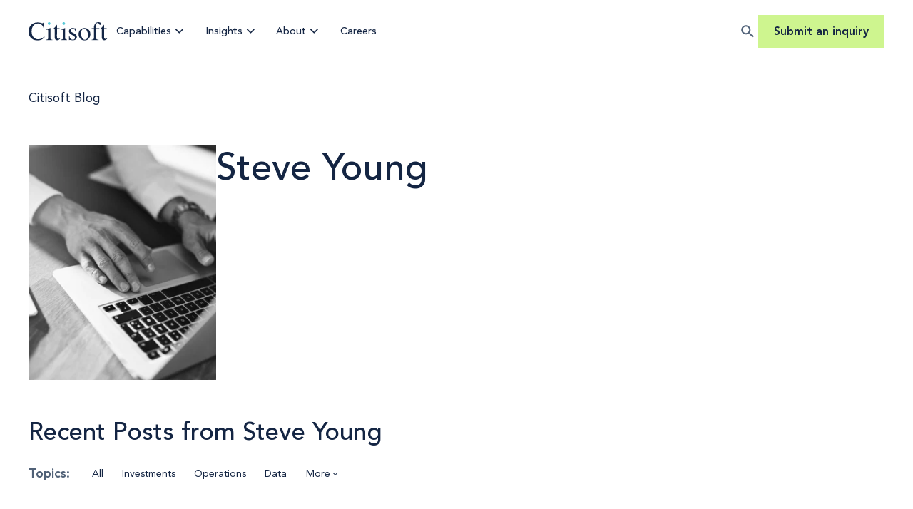

--- FILE ---
content_type: text/html; charset=UTF-8
request_url: https://www.citisoft.com/insights/blog/author/steve-young
body_size: 17023
content:
<!doctype html><html lang="en-us"><head>
    <meta http-equiv="X-UA-Compatible" content="IE=edge">
    <meta charset="utf-8">
    <title>Citisoft Blog | Steve Young</title>
    <link rel="shortcut icon" href="https://www.citisoft.com/hubfs/favicon.svg">
    <meta name="description" content="Citisoft's blog is dedicated to bringing clients and peers insights in consulting, investment management, technology, and operations.">

    
    <link rel="preload" href="https://www.citisoft.com/hubfs/raw_assets/public/mjtw/fonts/avenir-400.woff2" as="font">
    <link rel="preload" href="https://www.citisoft.com/hubfs/raw_assets/public/mjtw/fonts/avenir-500.woff2" as="font">
    <link rel="preload" href="https://www.citisoft.com/hubfs/raw_assets/public/mjtw/fonts/avenir-800.woff2" as="font">
    

    
    <link rel="preload" href="https://www.citisoft.com/hubfs/hub_generated/template_assets/1/162235886390/1767794396879/template_mjtw_styles--mobile.min.css" as="style">
    <link rel="preload" href="https://www.citisoft.com/hubfs/hub_generated/template_assets/1/162235611972/1767794397100/template_mjtw_styles--desktop.min.css" as="style" media="(min-width: 769px)">
    <link rel="preload" href="https://www.citisoft.com/hubfs/hub_generated/template_assets/1/162235895072/1767794392956/template_mjtw_main.min.js" as="script">

    
    

<style>
  :root {
    
    --midnight: 
  
  
  

  
  
  
  
    
  
  
    
  
  
  
  
  
  
  
  
    
      
    
    
      
    
  
  
    
  

  
  
    
  

  
  
  
  
  

  
    
  

  
    
  

  


  
  hsla(218, 55%, 17%, 1.0)
;
    --citisoft: 
  
  
  

  
  
  
  
    
  
  
    
  
  
  
  
  
  
  
  
    
      
    
    
      
    
  
  
    
  

  
  
    
  

  
  
  
  
  

  
    
  

  
    
  

  


  
  hsla(187, 61%, 59%, 1.0)
;
    --turquoise: 
  
  
  

  
  
  
  
    
  
  
    
  
  
  
  
  
  
  
  
    
      
    
    
      
    
  
  
    
  

  
  
    
  

  
  
  
  
  

  
    
  

  
    
  

  


  
  hsla(186, 55%, 78%, 1.0)
;
    --honeydew: 
  
  
  

  
  
  
  
    
  
  
    
  
  
  
  
  
  
  
  
    
      
    
    
      
    
  
  
    
  

  
  
    
  

  
  
  
  
  

  
    
  

  
    
  

  


  
  hsla(83, 83%, 76%, 1.0)
;

    
    
      --neutral--black: 
  
  
  

  
  
  
  
    
  
  
    
  
  
  
  
  
  
  
  
    
    
  
  
    
  

  
  
    
  

  
  
  
  
  

  
    
  

  
    
  

  


  
  hsla(0, 0%, 0%, 1.0)
;
      --neutral--dark: 
  
  
  

  
  
  
  
    
  
  
    
  
  
  
  
  
  
  
  
    
      
    
    
      
    
  
  
    
  

  
  
    
  

  
  
  
  
  

  
    
  

  
    
  

  


  
  hsla(218, 55%, 17%, 1.0)
;
      --neutral--medium-dark: 
  
  
  

  
  
  
  
    
  
  
    
  
  
  
  
  
  
  
  
    
      
    
    
      
    
  
  
    
  

  
  
    
  

  
  
  
  
  

  
    
  

  
    
  

  


  
  hsla(214, 20%, 39%, 1.0)
;
      --neutral--medium: 
  
  
  

  
  
  
  
    
  
  
    
  
  
  
  
  
  
  
  
    
      
    
    
      
    
  
  
    
  

  
  
    
  

  
  
  
  
  

  
    
  

  
    
  

  


  
  hsla(207, 16%, 61%, 1.0)
;
      --neutral--medium-light: 
  
  
  

  
  
  
  
    
  
  
    
  
  
  
  
  
  
  
  
    
      
    
    
      
    
  
  
    
  

  
  
    
  

  
  
  
  
  

  
    
  

  
    
  

  


  
  hsla(197, 24%, 80%, 1.0)
;
      --neutral--light: 
  
  
  

  
  
  
  
    
  
  
    
  
  
  
  
  
  
  
  
    
      
    
    
      
    
  
  
    
  

  
  
    
  

  
  
  
  
  

  
    
  

  
    
  

  


  
  hsla(189, 49%, 92%, 1.0)
;
      --neutral--white: 
  
  
  

  
  
  
  
    
  
  
    
  
  
  
  
  
  
  
  
    
    
  
  
    
  

  
  
    
  

  
  
  
  
  

  
    
  

  
    
  

  


  
  hsla(0, 0%, 100%, 1.0)
;
    

    
    --headlines: 
  
  
  

  
  
  
  
    
  
  
    
  
  
  
  
  
  
  
  
    
      
    
    
      
    
  
  
    
  

  
  
    
  

  
  
  
  
  

  
    
  

  
    
  

  


  
  hsla(218, 55%, 17%, 1.0)
;
    --body-text: 
  
  
  

  
  
  
  
    
  
  
    
  
  
  
  
  
  
  
  
    
      
    
    
      
    
  
  
    
  

  
  
    
  

  
  
  
  
  

  
    
  

  
    
  

  


  
  hsla(214, 20%, 39%, 1.0)
;
    --accent: 
  
  
  

  
  
  
  
    
  
  
    
  
  
  
  
  
  
  
  
    
      
    
    
      
    
  
  
    
  

  
  
    
  

  
  
  
  
  

  
    
  

  
    
  

  


  
  hsla(187, 61%, 59%, 1.0)
;
    --error: 
  
  
  

  
  
  
  
    
  
  
    
  
  
  
  
  
  
  
  
    
      
    
    
      
    
  
  
    
  

  
  
    
  

  
  
  
  
  

  
    
  

  
    
  

  


  
  hsla(0, 100%, 43%, 1.0)
;
    --headlines--on-dark: 
  
  
  

  
  
  
  
    
  
  
    
  
  
  
  
  
  
  
  
    
    
  
  
    
  

  
  
    
  

  
  
  
  
  

  
    
  

  
    
  

  


  
  hsla(0, 0%, 100%, 1.0)
;
    --body-text--on-dark: 
  
  
  

  
  
  
  
    
  
  
    
  
  
  
  
  
  
  
  
    
      
    
    
      
    
  
  
    
  

  
  
    
  

  
  
  
  
  

  
    
  

  
    
  

  


  
  hsla(216, 11%, 81%, 0.8)
;
    --accent--on-dark: 
  
  
  

  
  
  
  
    
  
  
    
  
  
  
  
  
  
  
  
    
      
    
    
      
    
  
  
    
  

  
  
    
  

  
  
  
  
  

  
    
  

  
    
  

  


  
  hsla(187, 61%, 59%, 1.0)
;
    --error--on-dark: 
  
  
  

  
  
  
  
    
  
  
    
  
  
  
  
  
  
  
  
    
      
    
    
      
    
  
  
    
  

  
  
    
  

  
  
  
  
  

  
    
  

  
    
  

  


  
  hsla(0, 100%, 43%, 1.0)
;

    
    --links: 
  
  
  

  
  
  
  
    
  
  
    
  
  
  
  
  
  
  
  
    
      
    
    
      
    
  
  
    
  

  
  
    
  

  
  
  
  
  

  
    
  

  
    
  

  


  
  hsla(218, 55%, 17%, 1.0)
;
    --hover: 
  
  
  

  
  
  
  
    
  
  
    
  
  
  
  
  
  
  
  
    
      
    
    
      
    
  
  
    
  

  
  
    
  

  
  
  
  
  

  
    
  

  
    
  

  


  
  hsla(187, 61%, 43%, 1.0)
;
    --visited: 
  
  
  

  
  
  
  
    
  
  
    
  
  
  
  
  
  
  
  
    
      
    
    
      
    
  
  
    
  

  
  
    
  

  
  
  
  
  

  
    
  

  
    
  

  


  
  hsla(214, 20%, 39%, 1.0)
;
    --links--on-dark: 
  
  
  

  
  
  
  
    
  
  
    
  
  
  
  
  
  
  
  
    
      
    
    
      
    
  
  
    
  

  
  
    
  

  
  
  
  
  

  
    
  

  
    
  

  


  
  hsla(83, 83%, 76%, 1.0)
;
    --hover--on-dark: 
  
  
  

  
  
  
  
    
  
  
    
  
  
  
  
  
  
  
  
    
      
    
    
      
    
  
  
    
  

  
  
    
  

  
  
  
  
  

  
    
  

  
    
  

  


  
  hsla(189, 49%, 92%, 1.0)
;
    --visited--on-dark: 
  
  
  

  
  
  
  
    
  
  
    
  
  
  
  
  
  
  
  
    
    
  
  
    
  

  
  
    
  

  
  
  
  
  

  
    
  

  
    
  

  


  
  hsla(0, 0%, 100%, 1.0)
;
  }
</style>

    <style>
      
      @font-face {
        font-family: "Avenir";
        src: url("https://www.citisoft.com/hubfs/raw_assets/public/mjtw/fonts/avenir-400.woff2") format("woff2");
        font-weight: 400;
        font-style: normal;
        font-display: swap;
      }

      @font-face {
        font-family: "Avenir";
        src: url("https://www.citisoft.com/hubfs/raw_assets/public/mjtw/fonts/avenir-500.woff2") format("woff2");
        font-weight: 500;
        font-style: normal;
        font-display: swap;
      }

      @font-face {
        font-family: "Avenir";
        src: url("https://www.citisoft.com/hubfs/raw_assets/public/mjtw/fonts/avenir-800.woff2") format("woff2");
        font-weight: 800;
        font-style: normal;
        font-display: swap;
      }

      
      @font-face {
        font-family: 'Material Symbols Rounded';
        font-style: normal;
        font-weight: 100;
        src: url("https://www.citisoft.com/hubfs/raw_assets/public/mjtw/fonts/material-symbols-rounded-48-500-1-0.woff2") format('woff2');
        font-display: block;
      }

      .material-symbols-rounded {
        font-family: 'Material Symbols Rounded';
        font-weight: normal;
        font-style: normal;
        /* font-size: 24px; */
        line-height: 1;
        letter-spacing: normal;
        text-transform: none;
        display: inline-block;
        white-space: nowrap;
        word-wrap: normal;
        direction: ltr;
        -moz-font-feature-settings: 'liga';
        -moz-osx-font-smoothing: grayscale;
        /* width: 24px;
        height: 24px; */
        font-size: 1em;
        width: 1em;
        height: 1em;
      }

      
      /* .material-symbols-rounded {
        font-variation-settings:
          'FILL' 1,
          'wght' 400,
          'GRAD' 200,
          'opsz' 48
      } */
    </style>

    
    <link rel="stylesheet" href="https://www.citisoft.com/hubfs/hub_generated/template_assets/1/162235886390/1767794396879/template_mjtw_styles--mobile.min.css">
    <link rel="stylesheet" href="https://www.citisoft.com/hubfs/hub_generated/template_assets/1/162235611972/1767794397100/template_mjtw_styles--desktop.min.css" media="(min-width: 769px)">
    
    <meta name="viewport" content="width=device-width, initial-scale=1">

    <script src="/hs/hsstatic/jquery-libs/static-1.1/jquery/jquery-1.7.1.js" nonce="NQlQR1UrK9pymcmOgpzObA=="></script>
<script nonce="NQlQR1UrK9pymcmOgpzObA==">hsjQuery = window['jQuery'];</script>
    <meta property="og:description" content="Citisoft's blog is dedicated to bringing clients and peers insights in consulting, investment management, technology, and operations.">
    <meta property="og:title" content="Citisoft Blog | Steve Young">
    <meta name="twitter:description" content="Citisoft's blog is dedicated to bringing clients and peers insights in consulting, investment management, technology, and operations.">
    <meta name="twitter:title" content="Citisoft Blog | Steve Young">

    

    

    <style>
a.cta_button{-moz-box-sizing:content-box !important;-webkit-box-sizing:content-box !important;box-sizing:content-box !important;vertical-align:middle}.hs-breadcrumb-menu{list-style-type:none;margin:0px 0px 0px 0px;padding:0px 0px 0px 0px}.hs-breadcrumb-menu-item{float:left;padding:10px 0px 10px 10px}.hs-breadcrumb-menu-divider:before{content:'›';padding-left:10px}.hs-featured-image-link{border:0}.hs-featured-image{float:right;margin:0 0 20px 20px;max-width:50%}@media (max-width: 568px){.hs-featured-image{float:none;margin:0;width:100%;max-width:100%}}.hs-screen-reader-text{clip:rect(1px, 1px, 1px, 1px);height:1px;overflow:hidden;position:absolute !important;width:1px}
</style>


    


    
<!--  Added by GoogleAnalytics integration -->
<script nonce="NQlQR1UrK9pymcmOgpzObA==">
var _hsp = window._hsp = window._hsp || [];
_hsp.push(['addPrivacyConsentListener', function(consent) { if (consent.allowed || (consent.categories && consent.categories.analytics)) {
  (function(i,s,o,g,r,a,m){i['GoogleAnalyticsObject']=r;i[r]=i[r]||function(){
  (i[r].q=i[r].q||[]).push(arguments)},i[r].l=1*new Date();a=s.createElement(o),
  m=s.getElementsByTagName(o)[0];a.async=1;a.src=g;m.parentNode.insertBefore(a,m)
})(window,document,'script','//www.google-analytics.com/analytics.js','ga');
  ga('create','UA-20373011-1','auto');
  ga('send','pageview');
}}]);
</script>

<!-- /Added by GoogleAnalytics integration -->

<!--  Added by GoogleAnalytics4 integration -->
<script nonce="NQlQR1UrK9pymcmOgpzObA==">
var _hsp = window._hsp = window._hsp || [];
window.dataLayer = window.dataLayer || [];
function gtag(){dataLayer.push(arguments);}

var useGoogleConsentModeV2 = true;
var waitForUpdateMillis = 1000;


if (!window._hsGoogleConsentRunOnce) {
  window._hsGoogleConsentRunOnce = true;

  gtag('consent', 'default', {
    'ad_storage': 'denied',
    'analytics_storage': 'denied',
    'ad_user_data': 'denied',
    'ad_personalization': 'denied',
    'wait_for_update': waitForUpdateMillis
  });

  if (useGoogleConsentModeV2) {
    _hsp.push(['useGoogleConsentModeV2'])
  } else {
    _hsp.push(['addPrivacyConsentListener', function(consent){
      var hasAnalyticsConsent = consent && (consent.allowed || (consent.categories && consent.categories.analytics));
      var hasAdsConsent = consent && (consent.allowed || (consent.categories && consent.categories.advertisement));

      gtag('consent', 'update', {
        'ad_storage': hasAdsConsent ? 'granted' : 'denied',
        'analytics_storage': hasAnalyticsConsent ? 'granted' : 'denied',
        'ad_user_data': hasAdsConsent ? 'granted' : 'denied',
        'ad_personalization': hasAdsConsent ? 'granted' : 'denied'
      });
    }]);
  }
}

gtag('js', new Date());
gtag('set', 'developer_id.dZTQ1Zm', true);
gtag('config', 'G-RQP60LVKSC');
</script>
<script async src="https://www.googletagmanager.com/gtag/js?id=G-RQP60LVKSC" nonce="NQlQR1UrK9pymcmOgpzObA=="></script>

<!-- /Added by GoogleAnalytics4 integration -->

<!--  Added by GoogleTagManager integration -->
<script nonce="NQlQR1UrK9pymcmOgpzObA==">
var _hsp = window._hsp = window._hsp || [];
window.dataLayer = window.dataLayer || [];
function gtag(){dataLayer.push(arguments);}

var useGoogleConsentModeV2 = true;
var waitForUpdateMillis = 1000;



var hsLoadGtm = function loadGtm() {
    if(window._hsGtmLoadOnce) {
      return;
    }

    if (useGoogleConsentModeV2) {

      gtag('set','developer_id.dZTQ1Zm',true);

      gtag('consent', 'default', {
      'ad_storage': 'denied',
      'analytics_storage': 'denied',
      'ad_user_data': 'denied',
      'ad_personalization': 'denied',
      'wait_for_update': waitForUpdateMillis
      });

      _hsp.push(['useGoogleConsentModeV2'])
    }

    (function(w,d,s,l,i){w[l]=w[l]||[];w[l].push({'gtm.start':
    new Date().getTime(),event:'gtm.js'});var f=d.getElementsByTagName(s)[0],
    j=d.createElement(s),dl=l!='dataLayer'?'&l='+l:'';j.async=true;j.src=
    'https://www.googletagmanager.com/gtm.js?id='+i+dl;f.parentNode.insertBefore(j,f);
    })(window,document,'script','dataLayer','GTM-WZWFT9L');

    window._hsGtmLoadOnce = true;
};

_hsp.push(['addPrivacyConsentListener', function(consent){
  if(consent.allowed || (consent.categories && consent.categories.analytics)){
    hsLoadGtm();
  }
}]);

</script>

<!-- /Added by GoogleTagManager integration -->


<!-- Start cookieyes banner --> <script id="cookieyes" type="text/javascript" src="https://cdn-cookieyes.com/client_data/2a42493e3d913d8045ee5904/script.js" nonce="NQlQR1UrK9pymcmOgpzObA=="></script> <!-- End cookieyes banner -->
<meta name="viewport" content="width=device-width, maximum-scale=1.0, user-scalable=0">
<meta name="twitter:site" content="@Citisoft">
<link rel="next" href="https://www.citisoft.com/insights/blog/author/steve-young/page/2">
<meta property="og:url" content="https://www.citisoft.com/insights/blog/author/steve-young">
<meta property="og:type" content="blog">
<meta name="twitter:card" content="summary">
<link rel="alternate" type="application/rss+xml" href="https://www.citisoft.com/insights/blog/rss.xml">
<meta name="twitter:domain" content="www.citisoft.com">
<script src="//platform.linkedin.com/in.js" type="text/javascript" nonce="NQlQR1UrK9pymcmOgpzObA==">
    lang: en_US
</script>

<meta http-equiv="content-language" content="en-us">





<link rel="canonical" href="https://www.citisoft.com/insights/blog/author/steve-young">

  <link rel="canonical" href="https://www.citisoft.com/insights/blog/author/steve-young">

    
      
    
  <meta name="generator" content="HubSpot"></head>

  
  
  

  

  

  <body class="module--bg-transparent module--forms-style-boxed">
<!--  Added by GoogleTagManager integration -->
<noscript><iframe src="https://www.googletagmanager.com/ns.html?id=GTM-WZWFT9L" height="0" width="0" style="display:none;visibility:hidden"></iframe></noscript>

<!-- /Added by GoogleTagManager integration -->


    
      
    

   
    
  
  
  
  
  
  
  

  


    
<div class="blog blog--listing">

      <div class="body-wrapper   hs-content-id-167475354780 hs-blog-listing hs-blog-id-3766176086">
        <div id="hs_cos_wrapper_module_site_header" class="hs_cos_wrapper hs_cos_wrapper_widget hs_cos_wrapper_type_module" style="" data-hs-cos-general-type="widget" data-hs-cos-type="module">

















<header class="site-header site-header--white" role="banner">
  <div class="site-header__inner constrain constrain--unconstrained">
    <div class="site-header__logo-container">
      <a class="site-header__logo" href="/">
        <img class="site-header__logo-img site-header__logo-img--on-dark" src="https://www.citisoft.com/hubfs/citisoft-2024-logo-dark.svg" alt="Citisoft logo" width="140" height="34">
        <img class="site-header__logo-img site-header__logo-img--on-light" src="https://www.citisoft.com/hubfs/citisoft-2024-logo.svg" alt="Citisoft logo" width="127" height="30">
      </a>
    </div>

    <div class="site-header__main-menu">
      <div class="hs-menu-wrapper">
        <ul>
          
            

            <li class="hs-menu-item hs-menu-depth-1 hs-item-has-children">
              <a href="https://www.citisoft.com/capabilities">Capabilities</a>

              
                
                

                <ul class="hs-menu-children-wrapper mega-menu mega-menu--style-1">
                  <li>
                    <div class="mega-menu__grid">
                      
                        <div class="mega-menu__overview">
                          <p class="h5">
                            Capabilities
                          </p>
                          <p>From design to delivery, we're your partner at every step.</p>
                        </div>
                      

                      
                        
                          <div class="mega-menu__menu">
                            <ul>
                              <li class="hs-menu-item hs-menu-depth-2 hs-item-has-children">
                                <a href="javascript:;">Services</a>
                                <ul>
                                  
                                    <li class="hs-menu-item hs-menu-depth-3">
                                      <a href="https://www.citisoft.com/services/strategic-assessment">Strategic Assessment</a>
                                    </li>
                                  
                                    <li class="hs-menu-item hs-menu-depth-3">
                                      <a href="https://www.citisoft.com/services/operating-model-design">Operating Model Design</a>
                                    </li>
                                  
                                    <li class="hs-menu-item hs-menu-depth-3">
                                      <a href="https://www.citisoft.com/services/vendor-evaluation">Vendor Evaluation</a>
                                    </li>
                                  
                                    <li class="hs-menu-item hs-menu-depth-3">
                                      <a href="https://www.citisoft.com/services/systems-implementation">Systems Implementation</a>
                                    </li>
                                  
                                    <li class="hs-menu-item hs-menu-depth-3">
                                      <a href="https://www.citisoft.com/services/outsourcing-transition">Outsourcing Transition</a>
                                    </li>
                                  
                                    <li class="hs-menu-item hs-menu-depth-3">
                                      <a href="https://www.citisoft.com/services/program-and-project-management">Program and Project Management</a>
                                    </li>
                                  
                                </ul>
                              </li>
                             
                            </ul>
                          </div>
                        
                          <div class="mega-menu__menu">
                            <ul>
                              <li class="hs-menu-item hs-menu-depth-2 hs-item-has-children">
                                <a href="javascript:;">Practice Areas</a>
                                <ul>
                                  
                                    <li class="hs-menu-item hs-menu-depth-3">
                                      <a href="https://www.citisoft.com/practice-areas/investments">Investments</a>
                                    </li>
                                  
                                    <li class="hs-menu-item hs-menu-depth-3">
                                      <a href="https://www.citisoft.com/practice-areas/operations">Operations</a>
                                    </li>
                                  
                                    <li class="hs-menu-item hs-menu-depth-3">
                                      <a href="https://www.citisoft.com/practice-areas/distribution">Distribution</a>
                                    </li>
                                  
                                    <li class="hs-menu-item hs-menu-depth-3">
                                      <a href="https://www.citisoft.com/practice-areas/data">Data</a>
                                    </li>
                                  
                                </ul>
                              </li>
                             
                            </ul>
                          </div>
                        
                          <div class="mega-menu__menu">
                            <ul>
                              <li class="hs-menu-item hs-menu-depth-2 hs-item-has-children">
                                <a href="javascript:;">Markets Served</a>
                                <ul>
                                  
                                    <li class="hs-menu-item hs-menu-depth-3">
                                      <a href="https://www.citisoft.com/markets-served/asset-managers">Asset Managers</a>
                                    </li>
                                  
                                    <li class="hs-menu-item hs-menu-depth-3">
                                      <a href="https://www.citisoft.com/markets-served/asset-servicers">Asset Servicers</a>
                                    </li>
                                  
                                    <li class="hs-menu-item hs-menu-depth-3">
                                      <a href="https://www.citisoft.com/markets-served/asset-owners">Asset Owners</a>
                                    </li>
                                  
                                    <li class="hs-menu-item hs-menu-depth-3">
                                      <a href="https://www.citisoft.com/markets-served/wealth-managers">Wealth Managers</a>
                                    </li>
                                  
                                    <li class="hs-menu-item hs-menu-depth-3">
                                      <a href="https://www.citisoft.com/markets-served/insurance">Insurance</a>
                                    </li>
                                  
                                </ul>
                              </li>
                             
                            </ul>
                          </div>
                        

                      
                    </div>
                  </li>
                </ul>
              
            </li>

            

          
            

            <li class="hs-menu-item hs-menu-depth-1 hs-item-has-children">
              <a href="javascript:;">Insights</a>

              
                
                
                  
                

                <ul class="hs-menu-children-wrapper mega-menu mega-menu--style-2">
                  <li>
                    <div class="mega-menu__grid">
                      
                        <div class="mega-menu__nav" data-items="2">
                          <ul>
                          
                            

                            <li class="hs-menu-item hs-menu-depth-2">
                              <a href="https://www.citisoft.com/insights/blog">
                                
                                  <span class="icon">
                                    <img src="https://www.citisoft.com/hubfs/assets/images/icons/insights-menu-blog.png" aria-hidden="true">
                                  </span>
                                
                                <span>
                                  Blog
                                </span>
                              </a>
                            </li>
                          
                            

                            <li class="hs-menu-item hs-menu-depth-2">
                              <a href="https://www.citisoft.com/insights/resources">
                                
                                  <span class="icon">
                                    <img src="https://www.citisoft.com/hubfs/assets/images/icons/insights-menu-resources.png" aria-hidden="true">
                                  </span>
                                
                                <span>
                                  Resources
                                </span>
                              </a>
                            </li>
                          
                          </ul>
                        </div>
                      

                      
                          <div class="mega-menu__cta">
                            
                              <div class="mega-menu__cta-image">
                                <div class="mega-menu__cta-image-inner">
                                  <img src="https://www.citisoft.com/hs-fs/hubfs/0.16_DataWhitepaper_Website_InsightsMenuCTA.png?width=200&amp;height=200&amp;name=0.16_DataWhitepaper_Website_InsightsMenuCTA.png" alt="" width="200" height="200" srcset="https://www.citisoft.com/hs-fs/hubfs/0.16_DataWhitepaper_Website_InsightsMenuCTA.png?width=100&amp;height=100&amp;name=0.16_DataWhitepaper_Website_InsightsMenuCTA.png 100w, https://www.citisoft.com/hs-fs/hubfs/0.16_DataWhitepaper_Website_InsightsMenuCTA.png?width=200&amp;height=200&amp;name=0.16_DataWhitepaper_Website_InsightsMenuCTA.png 200w, https://www.citisoft.com/hs-fs/hubfs/0.16_DataWhitepaper_Website_InsightsMenuCTA.png?width=300&amp;height=300&amp;name=0.16_DataWhitepaper_Website_InsightsMenuCTA.png 300w, https://www.citisoft.com/hs-fs/hubfs/0.16_DataWhitepaper_Website_InsightsMenuCTA.png?width=400&amp;height=400&amp;name=0.16_DataWhitepaper_Website_InsightsMenuCTA.png 400w, https://www.citisoft.com/hs-fs/hubfs/0.16_DataWhitepaper_Website_InsightsMenuCTA.png?width=500&amp;height=500&amp;name=0.16_DataWhitepaper_Website_InsightsMenuCTA.png 500w, https://www.citisoft.com/hs-fs/hubfs/0.16_DataWhitepaper_Website_InsightsMenuCTA.png?width=600&amp;height=600&amp;name=0.16_DataWhitepaper_Website_InsightsMenuCTA.png 600w" sizes="(max-width: 200px) 100vw, 200px">
                                </div>
                              </div>
                            
                            <div class="mega-menu__cta-content">
                              <h5>Unlock the Industry's Transformation Agenda</h5>
<p>Get the full report to benchmark your transformation strategy and stay ahead of industry change.</p>
<p><strong><a class="cta-link cta-link--arrow" href="https://www.citisoft.com/2025-transformation-agenda" rel="noopener">Read the report</a></strong></p>
                            </div>
                          </div>
                      
                    </div>
                  </li>
                </ul>
              
            </li>

            

          
            

            <li class="hs-menu-item hs-menu-depth-1 hs-item-has-children">
              <a href="https://www.citisoft.com/about">About</a>

              
                
                
                  
                

                <ul class="hs-menu-children-wrapper mega-menu mega-menu--style-2">
                  <li>
                    <div class="mega-menu__grid">
                      
                        <div class="mega-menu__nav" data-items="4">
                          <ul>
                          
                            

                            <li class="hs-menu-item hs-menu-depth-2">
                              <a href="https://www.citisoft.com/about/management-team">
                                
                                  <span class="icon">
                                    <img src="https://www.citisoft.com/hubfs/assets/images/icons/careers-employee-recognition.png" aria-hidden="true">
                                  </span>
                                
                                <span>
                                  Management Team
                                </span>
                              </a>
                            </li>
                          
                            

                            <li class="hs-menu-item hs-menu-depth-2">
                              <a href="https://www.citisoft.com/about/vendor-relations">
                                
                                  <span class="icon">
                                    <img src="https://www.citisoft.com/hubfs/assets/images/icons/about-menu-vendor-relations.png" aria-hidden="true">
                                  </span>
                                
                                <span>
                                  Vendor Relations
                                </span>
                              </a>
                            </li>
                          
                            

                            <li class="hs-menu-item hs-menu-depth-2">
                              <a href="https://www.citisoft.com/about/events">
                                
                                  <span class="icon">
                                    <img src="https://www.citisoft.com/hubfs/assets/images/icons/about-menu-events.png" aria-hidden="true">
                                  </span>
                                
                                <span>
                                  Events
                                </span>
                              </a>
                            </li>
                          
                            

                            <li class="hs-menu-item hs-menu-depth-2">
                              <a href="https://www.citisoft.com/contact-us">
                                
                                  <span class="icon">
                                    <img src="https://www.citisoft.com/hubfs/assets/images/icons/about-menu-contact-us1.png" aria-hidden="true">
                                  </span>
                                
                                <span>
                                  Contact Us
                                </span>
                              </a>
                            </li>
                          
                          </ul>
                        </div>
                      

                      
                          <div class="mega-menu__cta">
                            
                              <div class="mega-menu__cta-image">
                                <div class="mega-menu__cta-image-inner">
                                  <img src="https://www.citisoft.com/hs-fs/hubfs/Mega%20Menu%20about.png?width=200&amp;height=200&amp;name=Mega%20Menu%20about.png" alt="" width="200" height="200" srcset="https://www.citisoft.com/hs-fs/hubfs/Mega%20Menu%20about.png?width=100&amp;height=100&amp;name=Mega%20Menu%20about.png 100w, https://www.citisoft.com/hs-fs/hubfs/Mega%20Menu%20about.png?width=200&amp;height=200&amp;name=Mega%20Menu%20about.png 200w, https://www.citisoft.com/hs-fs/hubfs/Mega%20Menu%20about.png?width=300&amp;height=300&amp;name=Mega%20Menu%20about.png 300w, https://www.citisoft.com/hs-fs/hubfs/Mega%20Menu%20about.png?width=400&amp;height=400&amp;name=Mega%20Menu%20about.png 400w, https://www.citisoft.com/hs-fs/hubfs/Mega%20Menu%20about.png?width=500&amp;height=500&amp;name=Mega%20Menu%20about.png 500w, https://www.citisoft.com/hs-fs/hubfs/Mega%20Menu%20about.png?width=600&amp;height=600&amp;name=Mega%20Menu%20about.png 600w" sizes="(max-width: 200px) 100vw, 200px">
                                </div>
                              </div>
                            
                            <div class="mega-menu__cta-content">
                              <h5>Unmatched Expertise</h5>
<p>From business transformation to on-the-ground delivery.</p>
<p><a class="cta-link cta-link--arrow" href="https://www.citisoft.com/capabilities" rel="noopener">Learn more</a></p>
                            </div>
                          </div>
                      
                    </div>
                  </li>
                </ul>
              
            </li>

            

          
            

            <li class="hs-menu-item hs-menu-depth-1">
              <a href="https://www.citisoft.com/careers">Careers</a>

              
            </li>

            

          
        </ul>
      </div>
      
    </div>

    
    <div class="site-header__search">
      <button class="site-header__search-trigger" aria-expanded="false">
        <div class="site-header__search-icon">
          <svg width="18" height="18" viewbox="0 0 18 18" fill="none" xmlns="http://www.w3.org/2000/svg">
            <path d="M12.755 11.2549H11.965L11.685 10.9849C12.665 9.84488 13.255 8.36488 13.255 6.75488C13.255 3.16488 10.345 0.254883 6.755 0.254883C3.165 0.254883 0.255005 3.16488 0.255005 6.75488C0.255005 10.3449 3.165 13.2549 6.755 13.2549C8.365 13.2549 9.845 12.6649 10.985 11.6849L11.255 11.9649V12.7549L16.255 17.7449L17.745 16.2549L12.755 11.2549ZM6.755 11.2549C4.26501 11.2549 2.255 9.24488 2.255 6.75488C2.255 4.26488 4.26501 2.25488 6.755 2.25488C9.245 2.25488 11.255 4.26488 11.255 6.75488C11.255 9.24488 9.245 11.2549 6.755 11.2549Z" fill="#506279" />
          </svg>
        </div>
        
      </button>
      <div class="site-header__search-dropdown">
       
        <form class="site-header__search-form" id="SearchForm" action="/hs-search-results">
          <div class="input">
            <svg width="14" height="13" viewbox="0 0 14 13" fill="none" xmlns="http://www.w3.org/2000/svg">
              <path d="M9.9824 8.35368H9.3899L9.1799 8.15118C10.0799 7.10118 10.5449 5.66868 10.2899 4.14618C9.9374 2.06118 8.1974 0.39618 6.0974 0.14118C2.9249 -0.24882 0.254903 2.42118 0.644903 5.59368C0.899903 7.69368 2.5649 9.43368 4.6499 9.78618C6.1724 10.0412 7.6049 9.57618 8.6549 8.67618L8.8574 8.88618V9.47868L12.0449 12.6662C12.3524 12.9737 12.8549 12.9737 13.1624 12.6662C13.4699 12.3587 13.4699 11.8562 13.1624 11.5487L9.9824 8.35368ZM5.4824 8.35368C3.6149 8.35368 2.1074 6.84618 2.1074 4.97868C2.1074 3.11118 3.6149 1.60368 5.4824 1.60368C7.3499 1.60368 8.8574 3.11118 8.8574 4.97868C8.8574 6.84618 7.3499 8.35368 5.4824 8.35368Z" fill="#1F1F1F" />
            </svg>
            <input type="text" name="q" placeholder="Type your search topic here and press search">
          </div>
          <input class="cta-btn cta-btn--secondary-fill cta-btn--small" type="submit" name="Search" value="Search">
        </form>
      </div>
    </div>
    

    
      <div class="site-header__secondary-menu">
        <div class="hs-menu-wrapper">
          <ul>
            
              <li class="hs-menu-item hs-menu-depth-1">
                <a href="https://www.citisoft.com/submit-inquiry">Submit an inquiry</a>
              </li>
            
          </ul>
        </div>
      </div>
    

    <div class="menu-trigger__container">
      <button class="menu-trigger__button" id="mobile-menu-toggle" aria-expanded="false" aria-controls="mobile-menu">
        <div class="inner">
          <span class="menu-trigger__icon"></span>
          <span class="menu-trigger__label">Menu</span>
        </div>
      </button>
    </div>
  </div>
</header>

<div class="mobile-menu" id="mobile-menu">
  <div class="inner">
    <div class="mobile-menu__main">
      <div class="hs-menu-wrapper">
        <ul>
          
            

            
            
                
            <li class="hs-menu-item hs-menu-depth-1 hs-item-has-children style-1">
              <div>
                <a href="https://www.citisoft.com/capabilities">Capabilities</a>
                
                  <button class="mobile-menu__panel-trigger" aria-expanded="false" aria-controls="mobile-menu-panel-1">
                    <span class="mobile-menu__panel-trigger-icon"></span>
                  </button>
                
              </div>
              
                <ul class="hs-menu-children-wrapper">
                  
                    

                    <li class="hs-menu-item hs-menu-depth-2 hs-item-has-children">
                      <a href="javascript:;">
                        
                        <span>Services</span>
                      </a>
                      
                        <ul class="hs-menu-children-wrapper">
                          
                            <li class="hs-menu-item hs-menu-depth-3">
                              <a href="https://www.citisoft.com/services/strategic-assessment">Strategic Assessment</a>
                            </li>
                          
                            <li class="hs-menu-item hs-menu-depth-3">
                              <a href="https://www.citisoft.com/services/operating-model-design">Operating Model Design</a>
                            </li>
                          
                            <li class="hs-menu-item hs-menu-depth-3">
                              <a href="https://www.citisoft.com/services/vendor-evaluation">Vendor Evaluation</a>
                            </li>
                          
                            <li class="hs-menu-item hs-menu-depth-3">
                              <a href="https://www.citisoft.com/services/systems-implementation">Systems Implementation</a>
                            </li>
                          
                            <li class="hs-menu-item hs-menu-depth-3">
                              <a href="https://www.citisoft.com/services/outsourcing-transition">Outsourcing Transition</a>
                            </li>
                          
                            <li class="hs-menu-item hs-menu-depth-3">
                              <a href="https://www.citisoft.com/services/program-and-project-management">Program and Project Management</a>
                            </li>
                          
                        </ul> 
                      
                    </li>
                  
                    

                    <li class="hs-menu-item hs-menu-depth-2 hs-item-has-children">
                      <a href="javascript:;">
                        
                        <span>Practice Areas</span>
                      </a>
                      
                        <ul class="hs-menu-children-wrapper">
                          
                            <li class="hs-menu-item hs-menu-depth-3">
                              <a href="https://www.citisoft.com/practice-areas/investments">Investments</a>
                            </li>
                          
                            <li class="hs-menu-item hs-menu-depth-3">
                              <a href="https://www.citisoft.com/practice-areas/operations">Operations</a>
                            </li>
                          
                            <li class="hs-menu-item hs-menu-depth-3">
                              <a href="https://www.citisoft.com/practice-areas/distribution">Distribution</a>
                            </li>
                          
                            <li class="hs-menu-item hs-menu-depth-3">
                              <a href="https://www.citisoft.com/practice-areas/data">Data</a>
                            </li>
                          
                        </ul> 
                      
                    </li>
                  
                    

                    <li class="hs-menu-item hs-menu-depth-2 hs-item-has-children">
                      <a href="javascript:;">
                        
                        <span>Markets Served</span>
                      </a>
                      
                        <ul class="hs-menu-children-wrapper">
                          
                            <li class="hs-menu-item hs-menu-depth-3">
                              <a href="https://www.citisoft.com/markets-served/asset-managers">Asset Managers</a>
                            </li>
                          
                            <li class="hs-menu-item hs-menu-depth-3">
                              <a href="https://www.citisoft.com/markets-served/asset-servicers">Asset Servicers</a>
                            </li>
                          
                            <li class="hs-menu-item hs-menu-depth-3">
                              <a href="https://www.citisoft.com/markets-served/asset-owners">Asset Owners</a>
                            </li>
                          
                            <li class="hs-menu-item hs-menu-depth-3">
                              <a href="https://www.citisoft.com/markets-served/wealth-managers">Wealth Managers</a>
                            </li>
                          
                            <li class="hs-menu-item hs-menu-depth-3">
                              <a href="https://www.citisoft.com/markets-served/insurance">Insurance</a>
                            </li>
                          
                        </ul> 
                      
                    </li>
                  
                </ul>
              
            </li>
          
            

            
            
              
            
                
            <li class="hs-menu-item hs-menu-depth-1 hs-item-has-children style-2">
              <div>
                <a href="javascript:;">Insights</a>
                
                  <button class="mobile-menu__panel-trigger" aria-expanded="false" aria-controls="mobile-menu-panel-2">
                    <span class="mobile-menu__panel-trigger-icon"></span>
                  </button>
                
              </div>
              
                <ul class="hs-menu-children-wrapper">
                  
                    

                    <li class="hs-menu-item hs-menu-depth-2">
                      <a href="https://www.citisoft.com/insights/blog">
                        
                                  <span class="icon">
                                    <img src="https://www.citisoft.com/hubfs/assets/images/icons/insights-menu-blog.png" aria-hidden="true">
                                  </span>
                                
                        <span>Blog</span>
                      </a>
                      
                    </li>
                  
                    

                    <li class="hs-menu-item hs-menu-depth-2">
                      <a href="https://www.citisoft.com/insights/resources">
                        
                                  <span class="icon">
                                    <img src="https://www.citisoft.com/hubfs/assets/images/icons/insights-menu-resources.png" aria-hidden="true">
                                  </span>
                                
                        <span>Resources</span>
                      </a>
                      
                    </li>
                  
                </ul>
              
            </li>
          
            

            
            
              
            
                
            <li class="hs-menu-item hs-menu-depth-1 hs-item-has-children style-2">
              <div>
                <a href="https://www.citisoft.com/about">About</a>
                
                  <button class="mobile-menu__panel-trigger" aria-expanded="false" aria-controls="mobile-menu-panel-3">
                    <span class="mobile-menu__panel-trigger-icon"></span>
                  </button>
                
              </div>
              
                <ul class="hs-menu-children-wrapper">
                  
                    

                    <li class="hs-menu-item hs-menu-depth-2">
                      <a href="https://www.citisoft.com/about/management-team">
                        
                                  <span class="icon">
                                    <img src="https://www.citisoft.com/hubfs/assets/images/icons/careers-employee-recognition.png" aria-hidden="true">
                                  </span>
                                
                        <span>Management Team</span>
                      </a>
                      
                    </li>
                  
                    

                    <li class="hs-menu-item hs-menu-depth-2">
                      <a href="https://www.citisoft.com/about/vendor-relations">
                        
                                  <span class="icon">
                                    <img src="https://www.citisoft.com/hubfs/assets/images/icons/about-menu-vendor-relations.png" aria-hidden="true">
                                  </span>
                                
                        <span>Vendor Relations</span>
                      </a>
                      
                    </li>
                  
                    

                    <li class="hs-menu-item hs-menu-depth-2">
                      <a href="https://www.citisoft.com/about/events">
                        
                                  <span class="icon">
                                    <img src="https://www.citisoft.com/hubfs/assets/images/icons/about-menu-events.png" aria-hidden="true">
                                  </span>
                                
                        <span>Events</span>
                      </a>
                      
                    </li>
                  
                    

                    <li class="hs-menu-item hs-menu-depth-2">
                      <a href="https://www.citisoft.com/contact-us">
                        
                                  <span class="icon">
                                    <img src="https://www.citisoft.com/hubfs/assets/images/icons/about-menu-contact-us1.png" aria-hidden="true">
                                  </span>
                                
                        <span>Contact Us</span>
                      </a>
                      
                    </li>
                  
                </ul>
              
            </li>
          
            

            
            
                
            <li class="hs-menu-item hs-menu-depth-1 style-1">
              <div>
                <a href="https://www.citisoft.com/careers">Careers</a>
                
              </div>
              
            </li>
          
        </ul>
      </div>
    </div>
    <div class="mobile-menu__secondary">
      <div id="hs_menu_wrapper_module_site_header_" class="hs-menu-wrapper active-branch flyouts hs-menu-flow-vertical" role="navigation" data-sitemap-name="default" data-menu-id="166940598418" aria-label="Navigation Menu">
 <ul role="menu">
  <li class="hs-menu-item hs-menu-depth-1" role="none"><a href="https://www.citisoft.com/submit-inquiry" role="menuitem">Submit an inquiry</a></li>
 </ul>
</div>
    </div>
  </div>
</div></div>
        
        

<main class="body-container-wrapper">
  <div class="main-content">
    <span>
      <div id="hs_cos_wrapper_blog_listing_header" class="hs_cos_wrapper hs_cos_wrapper_widget hs_cos_wrapper_type_module" style="" data-hs-cos-general-type="widget" data-hs-cos-type="module">


















  
  
  

  

  
  
  
  
  
    
  
  
  
    
  
  
  
  
  
  

  
  
  

  
  
  

  
  
  

  <div class="blog-listing-header  module  module--padding-top-xs  module--padding-bottom-xxxs   module--bg-transparent">

    
  
  
  
  
  
  
  

  


    <div class="module__inner full-width">
      

      <div class="module__section-main module__section-main--block-align-center">
        <div class="module__content module__content--text-align-left constrain--12 false">
          
              

  <div class="blog-listing-header__top">
    <div>
      
        <a class="blog-listing-header__blog-link" href="https://www.citisoft.com/insights/blog">
          <h1 class="p color--midnight">Citisoft Blog</h1>
        </a>
      
      
    </div>
    
  </div>
  
  
  <div class="blog-listing-header__grid">
    
      <div class="blog-listing-header__column blog-listing-header__column--content blog-listing-header__column--author">
        
  
  
  
  
  
  
  
  
  
  
  
  

  
    <div class="blog-author blog-author--listing blog-author--has-photo">
      
        <img class="blog-author__photo" width="300" height="360" alt="Steve Young" src="https://www.citisoft.com/hs-fs/hubfs/Website%20-%20Blog%20Author%20-%20Default.png?width=300&amp;height=360&amp;name=Website%20-%20Blog%20Author%20-%20Default.png" srcset="https://www.citisoft.com/hs-fs/hubfs/Website%20-%20Blog%20Author%20-%20Default.png?width=150&amp;height=180&amp;name=Website%20-%20Blog%20Author%20-%20Default.png 150w, https://www.citisoft.com/hs-fs/hubfs/Website%20-%20Blog%20Author%20-%20Default.png?width=300&amp;height=360&amp;name=Website%20-%20Blog%20Author%20-%20Default.png 300w, https://www.citisoft.com/hs-fs/hubfs/Website%20-%20Blog%20Author%20-%20Default.png?width=450&amp;height=540&amp;name=Website%20-%20Blog%20Author%20-%20Default.png 450w, https://www.citisoft.com/hs-fs/hubfs/Website%20-%20Blog%20Author%20-%20Default.png?width=600&amp;height=720&amp;name=Website%20-%20Blog%20Author%20-%20Default.png 600w, https://www.citisoft.com/hs-fs/hubfs/Website%20-%20Blog%20Author%20-%20Default.png?width=750&amp;height=900&amp;name=Website%20-%20Blog%20Author%20-%20Default.png 750w, https://www.citisoft.com/hs-fs/hubfs/Website%20-%20Blog%20Author%20-%20Default.png?width=900&amp;height=1080&amp;name=Website%20-%20Blog%20Author%20-%20Default.png 900w" sizes="(max-width: 300px) 100vw, 300px">
      

      <div class="blog-author__bio">
        <div class="blog-author__info">
          
            <h1>Steve Young</h1>
          

          <p class="blog-author__bio-text"></p>

          <div class="blog-author__footer">
            
            
          </div>
          
        </div>
      </div>
    </div>
  


        
          <div class="module--padding-top-small"></div>
          <h2 style="margin-bottom: 0;">Recent Posts from Steve Young</h2>
        

      </div>
    
  </div>

  

  

          
        </div>
      </div>

      
    </div>
  </div>
  
</div>

      <div id="hs_cos_wrapper_blog_tag_browser" class="hs_cos_wrapper hs_cos_wrapper_widget hs_cos_wrapper_type_module" style="" data-hs-cos-general-type="widget" data-hs-cos-type="module">




















  
  
  

  

  
  
  
  
  
    
  
  
  
    
  
  
  
  
  
  

  
  
  

  
  
  

  
  
  

  <div class="blog-tag-browser  module  module--padding-top-none  module--padding-bottom-none   module--bg-transparent">

    
  
  
  
  
  
  
  

  


    <div class="module__inner constrain">
      

      <div class="module__section-main module__section-main--block-align-center">
        <div class="module__content module__content--text-align-left constrain--12 false">
          
              


  <div class="blog-tag-browser__inner">
    

    
      
      

      <ul class="blog-tag-browser__tags blog-tag-browser__tags--tags-more blog-tag-browser__tags--curate-tag-list overflow" data-overflow-mobile="false">
        <li class="blog-tag-browser__tag-item blog-tag-browser__tag-item--link blog-tag-browser__tag--more overflow__more-item active">
          <button class="blog-tag-browser__tag-link blog-tag-browser__tag-link--link blog-tag-browser__tag-link--more overflow__more-trigger dropdown-trigger" data-dropdown-target="blog_tag_browser-dropdown">
            
              <span class="blog-tag-browser__more-label blog-tag-browser__more-label--mobile">Browse Topics</span>
              <span class="blog-tag-browser__more-label blog-tag-browser__more-label--desktop">More</span>
            
          </button>
          <ul class="blog-tag-browser__more-list overflow__more-list dropdown-item" data-dropdown-id="blog_tag_browser-dropdown">
            <li class="blog-tag-browser__tag-item-label">
              Topics:
            </li>
            
             
              <li class="blog-tag-browser__tag-item  blog-tag-browser__tag-item--link overflow__item">
                <a class="blog-tag-browser__tag-link blog-tag-browser__tag-link--link" href="https://www.citisoft.com/insights/blog">All</a>
              </li>
            

            
              
                
                
                
                  <li class="blog-tag-browser__tag-item  blog-tag-browser__tag-item--link overflow__item">
                    <a class="blog-tag-browser__tag-link blog-tag-browser__tag-link--link" href="https://www.citisoft.com/insights/blog/topic/investments">Investments</a>
                  </li>
                
              
                
                
                
                  <li class="blog-tag-browser__tag-item  blog-tag-browser__tag-item--link overflow__item">
                    <a class="blog-tag-browser__tag-link blog-tag-browser__tag-link--link" href="https://www.citisoft.com/insights/blog/topic/operations">Operations</a>
                  </li>
                
              
                
                
                
                  <li class="blog-tag-browser__tag-item  blog-tag-browser__tag-item--link overflow__item">
                    <a class="blog-tag-browser__tag-link blog-tag-browser__tag-link--link" href="https://www.citisoft.com/insights/blog/topic/data">Data</a>
                  </li>
                
              
            

            
              
                
                  <li class="blog-tag-browser__tag-item  blog-tag-browser__tag-item--link">
                    <a class="blog-tag-browser__tag-link blog-tag-browser__tag-link--link" href="https://www.citisoft.com/insights/blog/topic/our-industry">Our Industry</a>
                  </li>
                
              
                
                  <li class="blog-tag-browser__tag-item  blog-tag-browser__tag-item--link">
                    <a class="blog-tag-browser__tag-link blog-tag-browser__tag-link--link" href="https://www.citisoft.com/insights/blog/topic/technology-and-innovation">Technology and Innovation</a>
                  </li>
                
              
                
                  <li class="blog-tag-browser__tag-item  blog-tag-browser__tag-item--link">
                    <a class="blog-tag-browser__tag-link blog-tag-browser__tag-link--link" href="https://www.citisoft.com/insights/blog/topic/vendors-and-service-providers">Vendors and Service Providers</a>
                  </li>
                
              
                

                
              
                
                  <li class="blog-tag-browser__tag-item  blog-tag-browser__tag-item--link">
                    <a class="blog-tag-browser__tag-link blog-tag-browser__tag-link--link" href="https://www.citisoft.com/insights/blog/topic/program-and-project-management">Program and Project Management</a>
                  </li>
                
              
                

                
              
                
                  <li class="blog-tag-browser__tag-item  blog-tag-browser__tag-item--link">
                    <a class="blog-tag-browser__tag-link blog-tag-browser__tag-link--link" href="https://www.citisoft.com/insights/blog/topic/compliance-and-regulation">Compliance and Regulation</a>
                  </li>
                
              
                

                
              
                
                  <li class="blog-tag-browser__tag-item  blog-tag-browser__tag-item--link">
                    <a class="blog-tag-browser__tag-link blog-tag-browser__tag-link--link" href="https://www.citisoft.com/insights/blog/topic/systems-implementation">Systems Implementation</a>
                  </li>
                
              
                
                  <li class="blog-tag-browser__tag-item  blog-tag-browser__tag-item--link">
                    <a class="blog-tag-browser__tag-link blog-tag-browser__tag-link--link" href="https://www.citisoft.com/insights/blog/topic/operating-model-design">Operating Model Design</a>
                  </li>
                
              
                
                  <li class="blog-tag-browser__tag-item  blog-tag-browser__tag-item--link">
                    <a class="blog-tag-browser__tag-link blog-tag-browser__tag-link--link" href="https://www.citisoft.com/insights/blog/topic/solutions-market-perspective-series">Solutions Market Perspective Series</a>
                  </li>
                
              
                
                  <li class="blog-tag-browser__tag-item  blog-tag-browser__tag-item--link">
                    <a class="blog-tag-browser__tag-link blog-tag-browser__tag-link--link" href="https://www.citisoft.com/insights/blog/topic/strategic-assessment">Strategic Assessment</a>
                  </li>
                
              
                
                  <li class="blog-tag-browser__tag-item  blog-tag-browser__tag-item--link">
                    <a class="blog-tag-browser__tag-link blog-tag-browser__tag-link--link" href="https://www.citisoft.com/insights/blog/topic/asset-managers">Asset Managers</a>
                  </li>
                
              
                
                  <li class="blog-tag-browser__tag-item  blog-tag-browser__tag-item--link">
                    <a class="blog-tag-browser__tag-link blog-tag-browser__tag-link--link" href="https://www.citisoft.com/insights/blog/topic/outsourcing-transition">Outsourcing Transition</a>
                  </li>
                
              
                
                  <li class="blog-tag-browser__tag-item  blog-tag-browser__tag-item--link">
                    <a class="blog-tag-browser__tag-link blog-tag-browser__tag-link--link" href="https://www.citisoft.com/insights/blog/topic/corporate-social-responsibility">Corporate Social Responsibility</a>
                  </li>
                
              
                
                  <li class="blog-tag-browser__tag-item  blog-tag-browser__tag-item--link">
                    <a class="blog-tag-browser__tag-link blog-tag-browser__tag-link--link" href="https://www.citisoft.com/insights/blog/topic/industry-news">Industry News</a>
                  </li>
                
              
                
                  <li class="blog-tag-browser__tag-item  blog-tag-browser__tag-item--link">
                    <a class="blog-tag-browser__tag-link blog-tag-browser__tag-link--link" href="https://www.citisoft.com/insights/blog/topic/vendor-evaluation">Vendor Evaluation</a>
                  </li>
                
              
                
                  <li class="blog-tag-browser__tag-item  blog-tag-browser__tag-item--link">
                    <a class="blog-tag-browser__tag-link blog-tag-browser__tag-link--link" href="https://www.citisoft.com/insights/blog/topic/distribution">Distribution</a>
                  </li>
                
              
                
                  <li class="blog-tag-browser__tag-item  blog-tag-browser__tag-item--link">
                    <a class="blog-tag-browser__tag-link blog-tag-browser__tag-link--link" href="https://www.citisoft.com/insights/blog/topic/asset-owners">Asset Owners</a>
                  </li>
                
              
                
                  <li class="blog-tag-browser__tag-item  blog-tag-browser__tag-item--link">
                    <a class="blog-tag-browser__tag-link blog-tag-browser__tag-link--link" href="https://www.citisoft.com/insights/blog/topic/wealth-managers">Wealth Managers</a>
                  </li>
                
              
                
                  <li class="blog-tag-browser__tag-item  blog-tag-browser__tag-item--link">
                    <a class="blog-tag-browser__tag-link blog-tag-browser__tag-link--link" href="https://www.citisoft.com/insights/blog/topic/annual-outlook">Annual Outlook</a>
                  </li>
                
              
            
          </ul>
        </li>
      </ul>
    

    
  </div>

          
        </div>
      </div>

      
    </div>
  </div>
  
</div>

      

      
  
  
  

  

  
  
  
  
  
  
  
    
  
  
  
  
  
  

  
  
  

  
  
  

  
  
  

  <div class="blog-listing  module module--padding-top-xxxs module--padding-bottom-xs  module--bg-">

    
  
  
  
  
  
  
  

  
    <div class="module__underlay" aria-hidden="true">
      
    </div>

    
  


    <div class="module__inner constrain">
      

      <div class="module__section-main module__section-main--block-align-center">
        <div class="module__content module__content--text-align-left constrain--12 false">
          
              
        
        <div class="module__grid module__grid--three-col">
          
            <div class="blog-listing__column">
              
  <div class="post post--card">
    <a class="post__link" href="https://www.citisoft.com/insights/blog/four-key-changes-that-gdpr-will-bring">
      
        
        <div class="post__photo">
          
  
    
      
    

    <picture class="module__picture">
      
      <source media="(max-width: 360px) and (-webkit-min-device-pixel-ratio: 1.5)" srcset="https://cdn2.hubspot.net/hub/1952921/hubfs/GDPRl.jpg?width=660&amp;name=GDPRl.jpg">
      <source media="(max-width: 360px)" srcset="https://cdn2.hubspot.net/hub/1952921/hubfs/GDPRl.jpg?width=330&amp;name=GDPRl.jpg">

      
      <source media="(max-width: 480px) and (-webkit-min-device-pixel-ratio: 1.5)" srcset="https://cdn2.hubspot.net/hub/1952921/hubfs/GDPRl.jpg?width=900&amp;name=GDPRl.jpg">
      <source media="(max-width: 480px)" srcset="https://cdn2.hubspot.net/hub/1952921/hubfs/GDPRl.jpg?width=450&amp;name=GDPRl.jpg">

      
      
      <source media="(max-width: 767px) and (-webkit-min-device-pixel-ratio: 1.5)" srcset="https://cdn2.hubspot.net/hub/1952921/hubfs/GDPRl.jpg?width=1474&amp;name=GDPRl.jpg">
      <source media="(max-width: 767px)" srcset="https://cdn2.hubspot.net/hub/1952921/hubfs/GDPRl.jpg?width=737&amp;name=GDPRl.jpg">

      
      <source media="(max-width: 991px) and (-webkit-min-device-pixel-ratio: 1.5)" srcset="https://cdn2.hubspot.net/hub/1952921/hubfs/GDPRl.jpg?width=630&amp;name=GDPRl.jpg">
      <source media="(max-width: 991px)" srcset="https://cdn2.hubspot.net/hub/1952921/hubfs/GDPRl.jpg?width=315&amp;name=GDPRl.jpg">

      
      <source media="(max-width: 1439px) and (-webkit-min-device-pixel-ratio: 1.5)" srcset="https://cdn2.hubspot.net/hub/1952921/hubfs/GDPRl.jpg?width=810&amp;name=GDPRl.jpg">
      <source media="(max-width: 1439px)" srcset="https://cdn2.hubspot.net/hub/1952921/hubfs/GDPRl.jpg?width=405&amp;name=GDPRl.jpg">

      
      <source media="(max-width: 1920px) and (-webkit-min-device-pixel-ratio: 1.5)" srcset="https://cdn2.hubspot.net/hub/1952921/hubfs/GDPRl.jpg?width=900&amp;name=GDPRl.jpg">
      <source media="(max-width: 1920px)" srcset="https://cdn2.hubspot.net/hub/1952921/hubfs/GDPRl.jpg?width=450&amp;name=GDPRl.jpg">

      
      <img class="module__picture-element" src="https://www.citisoft.com/hs-fs/hubfs/GDPRl.jpg?width=450&amp;height=250&amp;name=GDPRl.jpg" alt="GDPRl" loading="lazy" width="450" height="250" srcset="https://www.citisoft.com/hs-fs/hubfs/GDPRl.jpg?width=225&amp;height=125&amp;name=GDPRl.jpg 225w, https://www.citisoft.com/hs-fs/hubfs/GDPRl.jpg?width=450&amp;height=250&amp;name=GDPRl.jpg 450w, https://www.citisoft.com/hs-fs/hubfs/GDPRl.jpg?width=675&amp;height=375&amp;name=GDPRl.jpg 675w, https://www.citisoft.com/hs-fs/hubfs/GDPRl.jpg?width=900&amp;height=500&amp;name=GDPRl.jpg 900w, https://www.citisoft.com/hs-fs/hubfs/GDPRl.jpg?width=1125&amp;height=625&amp;name=GDPRl.jpg 1125w, https://www.citisoft.com/hs-fs/hubfs/GDPRl.jpg?width=1350&amp;height=750&amp;name=GDPRl.jpg 1350w" sizes="(max-width: 450px) 100vw, 450px">
    </picture>
  

        </div>
      

      <div class="post__content">
        <div class="post__byline">
          <div class="post__type">Blog</div>
          <div class="post__separator">•</div>

          <div class="post__date">May 29, 2018</div>
          
        </div>
        
        <span class="post__title h5">Four Key Changes that GDPR Will Bring</span>

        

        
        <span class="post__read-more cta-link cta-link--arrow">Read More</span>
      </div>
    </a>
  </div>

            </div>
          
            <div class="blog-listing__column">
              
  <div class="post post--card">
    <a class="post__link" href="https://www.citisoft.com/insights/blog/evolving-from-software-vendor-to-service-provider">
      
        
        <div class="post__photo">
          
  
    
      
    

    <picture class="module__picture">
      
      <source media="(max-width: 360px) and (-webkit-min-device-pixel-ratio: 1.5)" srcset="https://cdn2.hubspot.net/hub/1952921/hubfs/evolution-vendor-service-provider-preview.jpg?width=660&amp;name=evolution-vendor-service-provider-preview.jpg">
      <source media="(max-width: 360px)" srcset="https://cdn2.hubspot.net/hub/1952921/hubfs/evolution-vendor-service-provider-preview.jpg?width=330&amp;name=evolution-vendor-service-provider-preview.jpg">

      
      <source media="(max-width: 480px) and (-webkit-min-device-pixel-ratio: 1.5)" srcset="https://cdn2.hubspot.net/hub/1952921/hubfs/evolution-vendor-service-provider-preview.jpg?width=900&amp;name=evolution-vendor-service-provider-preview.jpg">
      <source media="(max-width: 480px)" srcset="https://cdn2.hubspot.net/hub/1952921/hubfs/evolution-vendor-service-provider-preview.jpg?width=450&amp;name=evolution-vendor-service-provider-preview.jpg">

      
      
      <source media="(max-width: 767px) and (-webkit-min-device-pixel-ratio: 1.5)" srcset="https://cdn2.hubspot.net/hub/1952921/hubfs/evolution-vendor-service-provider-preview.jpg?width=1474&amp;name=evolution-vendor-service-provider-preview.jpg">
      <source media="(max-width: 767px)" srcset="https://cdn2.hubspot.net/hub/1952921/hubfs/evolution-vendor-service-provider-preview.jpg?width=737&amp;name=evolution-vendor-service-provider-preview.jpg">

      
      <source media="(max-width: 991px) and (-webkit-min-device-pixel-ratio: 1.5)" srcset="https://cdn2.hubspot.net/hub/1952921/hubfs/evolution-vendor-service-provider-preview.jpg?width=630&amp;name=evolution-vendor-service-provider-preview.jpg">
      <source media="(max-width: 991px)" srcset="https://cdn2.hubspot.net/hub/1952921/hubfs/evolution-vendor-service-provider-preview.jpg?width=315&amp;name=evolution-vendor-service-provider-preview.jpg">

      
      <source media="(max-width: 1439px) and (-webkit-min-device-pixel-ratio: 1.5)" srcset="https://cdn2.hubspot.net/hub/1952921/hubfs/evolution-vendor-service-provider-preview.jpg?width=810&amp;name=evolution-vendor-service-provider-preview.jpg">
      <source media="(max-width: 1439px)" srcset="https://cdn2.hubspot.net/hub/1952921/hubfs/evolution-vendor-service-provider-preview.jpg?width=405&amp;name=evolution-vendor-service-provider-preview.jpg">

      
      <source media="(max-width: 1920px) and (-webkit-min-device-pixel-ratio: 1.5)" srcset="https://cdn2.hubspot.net/hub/1952921/hubfs/evolution-vendor-service-provider-preview.jpg?width=900&amp;name=evolution-vendor-service-provider-preview.jpg">
      <source media="(max-width: 1920px)" srcset="https://cdn2.hubspot.net/hub/1952921/hubfs/evolution-vendor-service-provider-preview.jpg?width=450&amp;name=evolution-vendor-service-provider-preview.jpg">

      
      <img class="module__picture-element" src="https://www.citisoft.com/hs-fs/hubfs/evolution-vendor-service-provider-preview.jpg?width=450&amp;height=250&amp;name=evolution-vendor-service-provider-preview.jpg" alt="evolution-vendor-service-provider-preview" loading="lazy" width="450" height="250" srcset="https://www.citisoft.com/hs-fs/hubfs/evolution-vendor-service-provider-preview.jpg?width=225&amp;height=125&amp;name=evolution-vendor-service-provider-preview.jpg 225w, https://www.citisoft.com/hs-fs/hubfs/evolution-vendor-service-provider-preview.jpg?width=450&amp;height=250&amp;name=evolution-vendor-service-provider-preview.jpg 450w, https://www.citisoft.com/hs-fs/hubfs/evolution-vendor-service-provider-preview.jpg?width=675&amp;height=375&amp;name=evolution-vendor-service-provider-preview.jpg 675w, https://www.citisoft.com/hs-fs/hubfs/evolution-vendor-service-provider-preview.jpg?width=900&amp;height=500&amp;name=evolution-vendor-service-provider-preview.jpg 900w, https://www.citisoft.com/hs-fs/hubfs/evolution-vendor-service-provider-preview.jpg?width=1125&amp;height=625&amp;name=evolution-vendor-service-provider-preview.jpg 1125w, https://www.citisoft.com/hs-fs/hubfs/evolution-vendor-service-provider-preview.jpg?width=1350&amp;height=750&amp;name=evolution-vendor-service-provider-preview.jpg 1350w" sizes="(max-width: 450px) 100vw, 450px">
    </picture>
  

        </div>
      

      <div class="post__content">
        <div class="post__byline">
          <div class="post__type">Blog</div>
          <div class="post__separator">•</div>

          <div class="post__date">April 24, 2018</div>
          
        </div>
        
        <span class="post__title h5">Evolving from Software Vendor to Service Provider</span>

        

        
        <span class="post__read-more cta-link cta-link--arrow">Read More</span>
      </div>
    </a>
  </div>

            </div>
          
            <div class="blog-listing__column">
              
  <div class="post post--card">
    <a class="post__link" href="https://www.citisoft.com/insights/blog/facing-the-project-truth">
      
        
        <div class="post__photo">
          
  
    
      
    

    <picture class="module__picture">
      
      <source media="(max-width: 360px) and (-webkit-min-device-pixel-ratio: 1.5)" srcset="https://cdn2.hubspot.net/hub/1952921/hubfs/facing-project-truth-preview.jpg?width=660&amp;name=facing-project-truth-preview.jpg">
      <source media="(max-width: 360px)" srcset="https://cdn2.hubspot.net/hub/1952921/hubfs/facing-project-truth-preview.jpg?width=330&amp;name=facing-project-truth-preview.jpg">

      
      <source media="(max-width: 480px) and (-webkit-min-device-pixel-ratio: 1.5)" srcset="https://cdn2.hubspot.net/hub/1952921/hubfs/facing-project-truth-preview.jpg?width=900&amp;name=facing-project-truth-preview.jpg">
      <source media="(max-width: 480px)" srcset="https://cdn2.hubspot.net/hub/1952921/hubfs/facing-project-truth-preview.jpg?width=450&amp;name=facing-project-truth-preview.jpg">

      
      
      <source media="(max-width: 767px) and (-webkit-min-device-pixel-ratio: 1.5)" srcset="https://cdn2.hubspot.net/hub/1952921/hubfs/facing-project-truth-preview.jpg?width=1474&amp;name=facing-project-truth-preview.jpg">
      <source media="(max-width: 767px)" srcset="https://cdn2.hubspot.net/hub/1952921/hubfs/facing-project-truth-preview.jpg?width=737&amp;name=facing-project-truth-preview.jpg">

      
      <source media="(max-width: 991px) and (-webkit-min-device-pixel-ratio: 1.5)" srcset="https://cdn2.hubspot.net/hub/1952921/hubfs/facing-project-truth-preview.jpg?width=630&amp;name=facing-project-truth-preview.jpg">
      <source media="(max-width: 991px)" srcset="https://cdn2.hubspot.net/hub/1952921/hubfs/facing-project-truth-preview.jpg?width=315&amp;name=facing-project-truth-preview.jpg">

      
      <source media="(max-width: 1439px) and (-webkit-min-device-pixel-ratio: 1.5)" srcset="https://cdn2.hubspot.net/hub/1952921/hubfs/facing-project-truth-preview.jpg?width=810&amp;name=facing-project-truth-preview.jpg">
      <source media="(max-width: 1439px)" srcset="https://cdn2.hubspot.net/hub/1952921/hubfs/facing-project-truth-preview.jpg?width=405&amp;name=facing-project-truth-preview.jpg">

      
      <source media="(max-width: 1920px) and (-webkit-min-device-pixel-ratio: 1.5)" srcset="https://cdn2.hubspot.net/hub/1952921/hubfs/facing-project-truth-preview.jpg?width=900&amp;name=facing-project-truth-preview.jpg">
      <source media="(max-width: 1920px)" srcset="https://cdn2.hubspot.net/hub/1952921/hubfs/facing-project-truth-preview.jpg?width=450&amp;name=facing-project-truth-preview.jpg">

      
      <img class="module__picture-element" src="https://www.citisoft.com/hs-fs/hubfs/facing-project-truth-preview.jpg?width=450&amp;height=250&amp;name=facing-project-truth-preview.jpg" alt="facing-project-truth-preview" loading="lazy" width="450" height="250" srcset="https://www.citisoft.com/hs-fs/hubfs/facing-project-truth-preview.jpg?width=225&amp;height=125&amp;name=facing-project-truth-preview.jpg 225w, https://www.citisoft.com/hs-fs/hubfs/facing-project-truth-preview.jpg?width=450&amp;height=250&amp;name=facing-project-truth-preview.jpg 450w, https://www.citisoft.com/hs-fs/hubfs/facing-project-truth-preview.jpg?width=675&amp;height=375&amp;name=facing-project-truth-preview.jpg 675w, https://www.citisoft.com/hs-fs/hubfs/facing-project-truth-preview.jpg?width=900&amp;height=500&amp;name=facing-project-truth-preview.jpg 900w, https://www.citisoft.com/hs-fs/hubfs/facing-project-truth-preview.jpg?width=1125&amp;height=625&amp;name=facing-project-truth-preview.jpg 1125w, https://www.citisoft.com/hs-fs/hubfs/facing-project-truth-preview.jpg?width=1350&amp;height=750&amp;name=facing-project-truth-preview.jpg 1350w" sizes="(max-width: 450px) 100vw, 450px">
    </picture>
  

        </div>
      

      <div class="post__content">
        <div class="post__byline">
          <div class="post__type">Blog</div>
          <div class="post__separator">•</div>

          <div class="post__date">March 15, 2018</div>
          
        </div>
        
        <span class="post__title h5">Facing the Project Truth</span>

        

        
        <span class="post__read-more cta-link cta-link--arrow">Read More</span>
      </div>
    </a>
  </div>

            </div>
          
            <div class="blog-listing__column">
              
  <div class="post post--card">
    <a class="post__link" href="https://www.citisoft.com/insights/blog/burn-the-ships-innovation-in-asset-management">
      
        
        <div class="post__photo">
          
  
    
      
    

    <picture class="module__picture">
      
      <source media="(max-width: 360px) and (-webkit-min-device-pixel-ratio: 1.5)" srcset="https://cdn2.hubspot.net/hub/1952921/hubfs/burn-ships-preview.jpg?width=660&amp;name=burn-ships-preview.jpg">
      <source media="(max-width: 360px)" srcset="https://cdn2.hubspot.net/hub/1952921/hubfs/burn-ships-preview.jpg?width=330&amp;name=burn-ships-preview.jpg">

      
      <source media="(max-width: 480px) and (-webkit-min-device-pixel-ratio: 1.5)" srcset="https://cdn2.hubspot.net/hub/1952921/hubfs/burn-ships-preview.jpg?width=900&amp;name=burn-ships-preview.jpg">
      <source media="(max-width: 480px)" srcset="https://cdn2.hubspot.net/hub/1952921/hubfs/burn-ships-preview.jpg?width=450&amp;name=burn-ships-preview.jpg">

      
      
      <source media="(max-width: 767px) and (-webkit-min-device-pixel-ratio: 1.5)" srcset="https://cdn2.hubspot.net/hub/1952921/hubfs/burn-ships-preview.jpg?width=1474&amp;name=burn-ships-preview.jpg">
      <source media="(max-width: 767px)" srcset="https://cdn2.hubspot.net/hub/1952921/hubfs/burn-ships-preview.jpg?width=737&amp;name=burn-ships-preview.jpg">

      
      <source media="(max-width: 991px) and (-webkit-min-device-pixel-ratio: 1.5)" srcset="https://cdn2.hubspot.net/hub/1952921/hubfs/burn-ships-preview.jpg?width=630&amp;name=burn-ships-preview.jpg">
      <source media="(max-width: 991px)" srcset="https://cdn2.hubspot.net/hub/1952921/hubfs/burn-ships-preview.jpg?width=315&amp;name=burn-ships-preview.jpg">

      
      <source media="(max-width: 1439px) and (-webkit-min-device-pixel-ratio: 1.5)" srcset="https://cdn2.hubspot.net/hub/1952921/hubfs/burn-ships-preview.jpg?width=810&amp;name=burn-ships-preview.jpg">
      <source media="(max-width: 1439px)" srcset="https://cdn2.hubspot.net/hub/1952921/hubfs/burn-ships-preview.jpg?width=405&amp;name=burn-ships-preview.jpg">

      
      <source media="(max-width: 1920px) and (-webkit-min-device-pixel-ratio: 1.5)" srcset="https://cdn2.hubspot.net/hub/1952921/hubfs/burn-ships-preview.jpg?width=900&amp;name=burn-ships-preview.jpg">
      <source media="(max-width: 1920px)" srcset="https://cdn2.hubspot.net/hub/1952921/hubfs/burn-ships-preview.jpg?width=450&amp;name=burn-ships-preview.jpg">

      
      <img class="module__picture-element" src="https://www.citisoft.com/hs-fs/hubfs/burn-ships-preview.jpg?width=450&amp;height=250&amp;name=burn-ships-preview.jpg" alt="burn-ships-preview" loading="lazy" width="450" height="250" srcset="https://www.citisoft.com/hs-fs/hubfs/burn-ships-preview.jpg?width=225&amp;height=125&amp;name=burn-ships-preview.jpg 225w, https://www.citisoft.com/hs-fs/hubfs/burn-ships-preview.jpg?width=450&amp;height=250&amp;name=burn-ships-preview.jpg 450w, https://www.citisoft.com/hs-fs/hubfs/burn-ships-preview.jpg?width=675&amp;height=375&amp;name=burn-ships-preview.jpg 675w, https://www.citisoft.com/hs-fs/hubfs/burn-ships-preview.jpg?width=900&amp;height=500&amp;name=burn-ships-preview.jpg 900w, https://www.citisoft.com/hs-fs/hubfs/burn-ships-preview.jpg?width=1125&amp;height=625&amp;name=burn-ships-preview.jpg 1125w, https://www.citisoft.com/hs-fs/hubfs/burn-ships-preview.jpg?width=1350&amp;height=750&amp;name=burn-ships-preview.jpg 1350w" sizes="(max-width: 450px) 100vw, 450px">
    </picture>
  

        </div>
      

      <div class="post__content">
        <div class="post__byline">
          <div class="post__type">Blog</div>
          <div class="post__separator">•</div>

          <div class="post__date">October 03, 2017</div>
          
        </div>
        
        <span class="post__title h5">Burn the Ships: Innovation in Asset Management</span>

        

        
        <span class="post__read-more cta-link cta-link--arrow">Read More</span>
      </div>
    </a>
  </div>

            </div>
          
            <div class="blog-listing__column">
              
  <div class="post post--card">
    <a class="post__link" href="https://www.citisoft.com/insights/blog/culture-change">
      
        
        <div class="post__photo">
          
  
    
      
    

    <picture class="module__picture">
      
      <source media="(max-width: 360px) and (-webkit-min-device-pixel-ratio: 1.5)" srcset="https://cdn2.hubspot.net/hub/1952921/hubfs/AdobeStock_143319298.jpeg?width=660&amp;name=AdobeStock_143319298.jpeg">
      <source media="(max-width: 360px)" srcset="https://cdn2.hubspot.net/hub/1952921/hubfs/AdobeStock_143319298.jpeg?width=330&amp;name=AdobeStock_143319298.jpeg">

      
      <source media="(max-width: 480px) and (-webkit-min-device-pixel-ratio: 1.5)" srcset="https://cdn2.hubspot.net/hub/1952921/hubfs/AdobeStock_143319298.jpeg?width=900&amp;name=AdobeStock_143319298.jpeg">
      <source media="(max-width: 480px)" srcset="https://cdn2.hubspot.net/hub/1952921/hubfs/AdobeStock_143319298.jpeg?width=450&amp;name=AdobeStock_143319298.jpeg">

      
      
      <source media="(max-width: 767px) and (-webkit-min-device-pixel-ratio: 1.5)" srcset="https://cdn2.hubspot.net/hub/1952921/hubfs/AdobeStock_143319298.jpeg?width=1474&amp;name=AdobeStock_143319298.jpeg">
      <source media="(max-width: 767px)" srcset="https://cdn2.hubspot.net/hub/1952921/hubfs/AdobeStock_143319298.jpeg?width=737&amp;name=AdobeStock_143319298.jpeg">

      
      <source media="(max-width: 991px) and (-webkit-min-device-pixel-ratio: 1.5)" srcset="https://cdn2.hubspot.net/hub/1952921/hubfs/AdobeStock_143319298.jpeg?width=630&amp;name=AdobeStock_143319298.jpeg">
      <source media="(max-width: 991px)" srcset="https://cdn2.hubspot.net/hub/1952921/hubfs/AdobeStock_143319298.jpeg?width=315&amp;name=AdobeStock_143319298.jpeg">

      
      <source media="(max-width: 1439px) and (-webkit-min-device-pixel-ratio: 1.5)" srcset="https://cdn2.hubspot.net/hub/1952921/hubfs/AdobeStock_143319298.jpeg?width=810&amp;name=AdobeStock_143319298.jpeg">
      <source media="(max-width: 1439px)" srcset="https://cdn2.hubspot.net/hub/1952921/hubfs/AdobeStock_143319298.jpeg?width=405&amp;name=AdobeStock_143319298.jpeg">

      
      <source media="(max-width: 1920px) and (-webkit-min-device-pixel-ratio: 1.5)" srcset="https://cdn2.hubspot.net/hub/1952921/hubfs/AdobeStock_143319298.jpeg?width=900&amp;name=AdobeStock_143319298.jpeg">
      <source media="(max-width: 1920px)" srcset="https://cdn2.hubspot.net/hub/1952921/hubfs/AdobeStock_143319298.jpeg?width=450&amp;name=AdobeStock_143319298.jpeg">

      
      <img class="module__picture-element" src="https://www.citisoft.com/hs-fs/hubfs/AdobeStock_143319298.jpeg?width=450&amp;height=250&amp;name=AdobeStock_143319298.jpeg" alt="" loading="lazy" width="450" height="250" srcset="https://www.citisoft.com/hs-fs/hubfs/AdobeStock_143319298.jpeg?width=225&amp;height=125&amp;name=AdobeStock_143319298.jpeg 225w, https://www.citisoft.com/hs-fs/hubfs/AdobeStock_143319298.jpeg?width=450&amp;height=250&amp;name=AdobeStock_143319298.jpeg 450w, https://www.citisoft.com/hs-fs/hubfs/AdobeStock_143319298.jpeg?width=675&amp;height=375&amp;name=AdobeStock_143319298.jpeg 675w, https://www.citisoft.com/hs-fs/hubfs/AdobeStock_143319298.jpeg?width=900&amp;height=500&amp;name=AdobeStock_143319298.jpeg 900w, https://www.citisoft.com/hs-fs/hubfs/AdobeStock_143319298.jpeg?width=1125&amp;height=625&amp;name=AdobeStock_143319298.jpeg 1125w, https://www.citisoft.com/hs-fs/hubfs/AdobeStock_143319298.jpeg?width=1350&amp;height=750&amp;name=AdobeStock_143319298.jpeg 1350w" sizes="(max-width: 450px) 100vw, 450px">
    </picture>
  

        </div>
      

      <div class="post__content">
        <div class="post__byline">
          <div class="post__type">Blog</div>
          <div class="post__separator">•</div>

          <div class="post__date">June 13, 2017</div>
          
        </div>
        
        <span class="post__title h5">Culture Change</span>

        

        
        <span class="post__read-more cta-link cta-link--arrow">Read More</span>
      </div>
    </a>
  </div>

            </div>
          
            <div class="blog-listing__column">
              
  <div class="post post--card">
    <a class="post__link" href="https://www.citisoft.com/insights/blog/mifid-ii-time-to-focus">
      
        
        <div class="post__photo">
          
  
    
      
    

    <picture class="module__picture">
      
      <source media="(max-width: 360px) and (-webkit-min-device-pixel-ratio: 1.5)" srcset="https://cdn2.hubspot.net/hub/1952921/hubfs/Time-1.jpg?width=660&amp;name=Time-1.jpg">
      <source media="(max-width: 360px)" srcset="https://cdn2.hubspot.net/hub/1952921/hubfs/Time-1.jpg?width=330&amp;name=Time-1.jpg">

      
      <source media="(max-width: 480px) and (-webkit-min-device-pixel-ratio: 1.5)" srcset="https://cdn2.hubspot.net/hub/1952921/hubfs/Time-1.jpg?width=900&amp;name=Time-1.jpg">
      <source media="(max-width: 480px)" srcset="https://cdn2.hubspot.net/hub/1952921/hubfs/Time-1.jpg?width=450&amp;name=Time-1.jpg">

      
      
      <source media="(max-width: 767px) and (-webkit-min-device-pixel-ratio: 1.5)" srcset="https://cdn2.hubspot.net/hub/1952921/hubfs/Time-1.jpg?width=1474&amp;name=Time-1.jpg">
      <source media="(max-width: 767px)" srcset="https://cdn2.hubspot.net/hub/1952921/hubfs/Time-1.jpg?width=737&amp;name=Time-1.jpg">

      
      <source media="(max-width: 991px) and (-webkit-min-device-pixel-ratio: 1.5)" srcset="https://cdn2.hubspot.net/hub/1952921/hubfs/Time-1.jpg?width=630&amp;name=Time-1.jpg">
      <source media="(max-width: 991px)" srcset="https://cdn2.hubspot.net/hub/1952921/hubfs/Time-1.jpg?width=315&amp;name=Time-1.jpg">

      
      <source media="(max-width: 1439px) and (-webkit-min-device-pixel-ratio: 1.5)" srcset="https://cdn2.hubspot.net/hub/1952921/hubfs/Time-1.jpg?width=810&amp;name=Time-1.jpg">
      <source media="(max-width: 1439px)" srcset="https://cdn2.hubspot.net/hub/1952921/hubfs/Time-1.jpg?width=405&amp;name=Time-1.jpg">

      
      <source media="(max-width: 1920px) and (-webkit-min-device-pixel-ratio: 1.5)" srcset="https://cdn2.hubspot.net/hub/1952921/hubfs/Time-1.jpg?width=900&amp;name=Time-1.jpg">
      <source media="(max-width: 1920px)" srcset="https://cdn2.hubspot.net/hub/1952921/hubfs/Time-1.jpg?width=450&amp;name=Time-1.jpg">

      
      <img class="module__picture-element" src="https://www.citisoft.com/hs-fs/hubfs/Time-1.jpg?width=450&amp;height=250&amp;name=Time-1.jpg" alt="Time-1.jpg" loading="lazy" width="450" height="250" srcset="https://www.citisoft.com/hs-fs/hubfs/Time-1.jpg?width=225&amp;height=125&amp;name=Time-1.jpg 225w, https://www.citisoft.com/hs-fs/hubfs/Time-1.jpg?width=450&amp;height=250&amp;name=Time-1.jpg 450w, https://www.citisoft.com/hs-fs/hubfs/Time-1.jpg?width=675&amp;height=375&amp;name=Time-1.jpg 675w, https://www.citisoft.com/hs-fs/hubfs/Time-1.jpg?width=900&amp;height=500&amp;name=Time-1.jpg 900w, https://www.citisoft.com/hs-fs/hubfs/Time-1.jpg?width=1125&amp;height=625&amp;name=Time-1.jpg 1125w, https://www.citisoft.com/hs-fs/hubfs/Time-1.jpg?width=1350&amp;height=750&amp;name=Time-1.jpg 1350w" sizes="(max-width: 450px) 100vw, 450px">
    </picture>
  

        </div>
      

      <div class="post__content">
        <div class="post__byline">
          <div class="post__type">Blog</div>
          <div class="post__separator">•</div>

          <div class="post__date">February 28, 2017</div>
          
        </div>
        
        <span class="post__title h5">MiFID II: Time to Focus</span>

        

        
        <span class="post__read-more cta-link cta-link--arrow">Read More</span>
      </div>
    </a>
  </div>

            </div>
          
            <div class="blog-listing__column">
              
  <div class="post post--card">
    <a class="post__link" href="https://www.citisoft.com/insights/blog/will-there-be-a-new-era-of-best-of-breed-solutions">
      
        
        <div class="post__photo">
          
  
    
      
    

    <picture class="module__picture">
      
      <source media="(max-width: 360px) and (-webkit-min-device-pixel-ratio: 1.5)" srcset="http://cdn2.hubspot.net/hub/1952921/hubfs/Blog_images/Hatching-crocs.jpg?width=660&amp;name=Hatching-crocs.jpg">
      <source media="(max-width: 360px)" srcset="http://cdn2.hubspot.net/hub/1952921/hubfs/Blog_images/Hatching-crocs.jpg?width=330&amp;name=Hatching-crocs.jpg">

      
      <source media="(max-width: 480px) and (-webkit-min-device-pixel-ratio: 1.5)" srcset="http://cdn2.hubspot.net/hub/1952921/hubfs/Blog_images/Hatching-crocs.jpg?width=900&amp;name=Hatching-crocs.jpg">
      <source media="(max-width: 480px)" srcset="http://cdn2.hubspot.net/hub/1952921/hubfs/Blog_images/Hatching-crocs.jpg?width=450&amp;name=Hatching-crocs.jpg">

      
      
      <source media="(max-width: 767px) and (-webkit-min-device-pixel-ratio: 1.5)" srcset="http://cdn2.hubspot.net/hub/1952921/hubfs/Blog_images/Hatching-crocs.jpg?width=1474&amp;name=Hatching-crocs.jpg">
      <source media="(max-width: 767px)" srcset="http://cdn2.hubspot.net/hub/1952921/hubfs/Blog_images/Hatching-crocs.jpg?width=737&amp;name=Hatching-crocs.jpg">

      
      <source media="(max-width: 991px) and (-webkit-min-device-pixel-ratio: 1.5)" srcset="http://cdn2.hubspot.net/hub/1952921/hubfs/Blog_images/Hatching-crocs.jpg?width=630&amp;name=Hatching-crocs.jpg">
      <source media="(max-width: 991px)" srcset="http://cdn2.hubspot.net/hub/1952921/hubfs/Blog_images/Hatching-crocs.jpg?width=315&amp;name=Hatching-crocs.jpg">

      
      <source media="(max-width: 1439px) and (-webkit-min-device-pixel-ratio: 1.5)" srcset="http://cdn2.hubspot.net/hub/1952921/hubfs/Blog_images/Hatching-crocs.jpg?width=810&amp;name=Hatching-crocs.jpg">
      <source media="(max-width: 1439px)" srcset="http://cdn2.hubspot.net/hub/1952921/hubfs/Blog_images/Hatching-crocs.jpg?width=405&amp;name=Hatching-crocs.jpg">

      
      <source media="(max-width: 1920px) and (-webkit-min-device-pixel-ratio: 1.5)" srcset="http://cdn2.hubspot.net/hub/1952921/hubfs/Blog_images/Hatching-crocs.jpg?width=900&amp;name=Hatching-crocs.jpg">
      <source media="(max-width: 1920px)" srcset="http://cdn2.hubspot.net/hub/1952921/hubfs/Blog_images/Hatching-crocs.jpg?width=450&amp;name=Hatching-crocs.jpg">

      
      <img class="module__picture-element" src="https://www.citisoft.com/hs-fs/hubfs/Blog_images/Hatching-crocs.jpg?width=450&amp;height=250&amp;name=Hatching-crocs.jpg" alt="" loading="lazy" width="450" height="250" srcset="https://www.citisoft.com/hs-fs/hubfs/Blog_images/Hatching-crocs.jpg?width=225&amp;height=125&amp;name=Hatching-crocs.jpg 225w, https://www.citisoft.com/hs-fs/hubfs/Blog_images/Hatching-crocs.jpg?width=450&amp;height=250&amp;name=Hatching-crocs.jpg 450w, https://www.citisoft.com/hs-fs/hubfs/Blog_images/Hatching-crocs.jpg?width=675&amp;height=375&amp;name=Hatching-crocs.jpg 675w, https://www.citisoft.com/hs-fs/hubfs/Blog_images/Hatching-crocs.jpg?width=900&amp;height=500&amp;name=Hatching-crocs.jpg 900w, https://www.citisoft.com/hs-fs/hubfs/Blog_images/Hatching-crocs.jpg?width=1125&amp;height=625&amp;name=Hatching-crocs.jpg 1125w, https://www.citisoft.com/hs-fs/hubfs/Blog_images/Hatching-crocs.jpg?width=1350&amp;height=750&amp;name=Hatching-crocs.jpg 1350w" sizes="(max-width: 450px) 100vw, 450px">
    </picture>
  

        </div>
      

      <div class="post__content">
        <div class="post__byline">
          <div class="post__type">Blog</div>
          <div class="post__separator">•</div>

          <div class="post__date">November 30, 2016</div>
          
        </div>
        
        <span class="post__title h5">Will There Be a New Era of 'Best of Breed' Solutions?</span>

        

        
        <span class="post__read-more cta-link cta-link--arrow">Read More</span>
      </div>
    </a>
  </div>

            </div>
          
            <div class="blog-listing__column">
              
  <div class="post post--card">
    <a class="post__link" href="https://www.citisoft.com/insights/blog/striking-the-balance-domain-experience-or-generic-qualifications">
      
        
        <div class="post__photo">
          
  
    
      
    

    <picture class="module__picture">
      
      <source media="(max-width: 360px) and (-webkit-min-device-pixel-ratio: 1.5)" srcset="http://cdn2.hubspot.net/hub/1952921/hubfs/Blog_images/badges.jpg?width=660&amp;name=badges.jpg">
      <source media="(max-width: 360px)" srcset="http://cdn2.hubspot.net/hub/1952921/hubfs/Blog_images/badges.jpg?width=330&amp;name=badges.jpg">

      
      <source media="(max-width: 480px) and (-webkit-min-device-pixel-ratio: 1.5)" srcset="http://cdn2.hubspot.net/hub/1952921/hubfs/Blog_images/badges.jpg?width=900&amp;name=badges.jpg">
      <source media="(max-width: 480px)" srcset="http://cdn2.hubspot.net/hub/1952921/hubfs/Blog_images/badges.jpg?width=450&amp;name=badges.jpg">

      
      
      <source media="(max-width: 767px) and (-webkit-min-device-pixel-ratio: 1.5)" srcset="http://cdn2.hubspot.net/hub/1952921/hubfs/Blog_images/badges.jpg?width=1474&amp;name=badges.jpg">
      <source media="(max-width: 767px)" srcset="http://cdn2.hubspot.net/hub/1952921/hubfs/Blog_images/badges.jpg?width=737&amp;name=badges.jpg">

      
      <source media="(max-width: 991px) and (-webkit-min-device-pixel-ratio: 1.5)" srcset="http://cdn2.hubspot.net/hub/1952921/hubfs/Blog_images/badges.jpg?width=630&amp;name=badges.jpg">
      <source media="(max-width: 991px)" srcset="http://cdn2.hubspot.net/hub/1952921/hubfs/Blog_images/badges.jpg?width=315&amp;name=badges.jpg">

      
      <source media="(max-width: 1439px) and (-webkit-min-device-pixel-ratio: 1.5)" srcset="http://cdn2.hubspot.net/hub/1952921/hubfs/Blog_images/badges.jpg?width=810&amp;name=badges.jpg">
      <source media="(max-width: 1439px)" srcset="http://cdn2.hubspot.net/hub/1952921/hubfs/Blog_images/badges.jpg?width=405&amp;name=badges.jpg">

      
      <source media="(max-width: 1920px) and (-webkit-min-device-pixel-ratio: 1.5)" srcset="http://cdn2.hubspot.net/hub/1952921/hubfs/Blog_images/badges.jpg?width=900&amp;name=badges.jpg">
      <source media="(max-width: 1920px)" srcset="http://cdn2.hubspot.net/hub/1952921/hubfs/Blog_images/badges.jpg?width=450&amp;name=badges.jpg">

      
      <img class="module__picture-element" src="https://www.citisoft.com/hs-fs/hubfs/Blog_images/badges.jpg?width=450&amp;height=250&amp;name=badges.jpg" alt="" loading="lazy" width="450" height="250" srcset="https://www.citisoft.com/hs-fs/hubfs/Blog_images/badges.jpg?width=225&amp;height=125&amp;name=badges.jpg 225w, https://www.citisoft.com/hs-fs/hubfs/Blog_images/badges.jpg?width=450&amp;height=250&amp;name=badges.jpg 450w, https://www.citisoft.com/hs-fs/hubfs/Blog_images/badges.jpg?width=675&amp;height=375&amp;name=badges.jpg 675w, https://www.citisoft.com/hs-fs/hubfs/Blog_images/badges.jpg?width=900&amp;height=500&amp;name=badges.jpg 900w, https://www.citisoft.com/hs-fs/hubfs/Blog_images/badges.jpg?width=1125&amp;height=625&amp;name=badges.jpg 1125w, https://www.citisoft.com/hs-fs/hubfs/Blog_images/badges.jpg?width=1350&amp;height=750&amp;name=badges.jpg 1350w" sizes="(max-width: 450px) 100vw, 450px">
    </picture>
  

        </div>
      

      <div class="post__content">
        <div class="post__byline">
          <div class="post__type">Blog</div>
          <div class="post__separator">•</div>

          <div class="post__date">October 05, 2016</div>
          
        </div>
        
        <span class="post__title h5">Striking the Balance: Domain Experience or Generic Qualifications</span>

        

        
        <span class="post__read-more cta-link cta-link--arrow">Read More</span>
      </div>
    </a>
  </div>

            </div>
          
            <div class="blog-listing__column">
              
  <div class="post post--card">
    <a class="post__link" href="https://www.citisoft.com/insights/blog/is-devops-the-way-forward">
      
        
        <div class="post__photo">
          
  
    
      
    

    <picture class="module__picture">
      
      <source media="(max-width: 360px) and (-webkit-min-device-pixel-ratio: 1.5)" srcset="https://1952921.fs1.hubspotusercontent-na1.net/hub/1952921/hubfs/Is%20dev%20ops%20the%20way%20forward.png?width=660&amp;name=Is%20dev%20ops%20the%20way%20forward.png">
      <source media="(max-width: 360px)" srcset="https://1952921.fs1.hubspotusercontent-na1.net/hub/1952921/hubfs/Is%20dev%20ops%20the%20way%20forward.png?width=330&amp;name=Is%20dev%20ops%20the%20way%20forward.png">

      
      <source media="(max-width: 480px) and (-webkit-min-device-pixel-ratio: 1.5)" srcset="https://1952921.fs1.hubspotusercontent-na1.net/hub/1952921/hubfs/Is%20dev%20ops%20the%20way%20forward.png?width=900&amp;name=Is%20dev%20ops%20the%20way%20forward.png">
      <source media="(max-width: 480px)" srcset="https://1952921.fs1.hubspotusercontent-na1.net/hub/1952921/hubfs/Is%20dev%20ops%20the%20way%20forward.png?width=450&amp;name=Is%20dev%20ops%20the%20way%20forward.png">

      
      
      <source media="(max-width: 767px) and (-webkit-min-device-pixel-ratio: 1.5)" srcset="https://1952921.fs1.hubspotusercontent-na1.net/hub/1952921/hubfs/Is%20dev%20ops%20the%20way%20forward.png?width=1474&amp;name=Is%20dev%20ops%20the%20way%20forward.png">
      <source media="(max-width: 767px)" srcset="https://1952921.fs1.hubspotusercontent-na1.net/hub/1952921/hubfs/Is%20dev%20ops%20the%20way%20forward.png?width=737&amp;name=Is%20dev%20ops%20the%20way%20forward.png">

      
      <source media="(max-width: 991px) and (-webkit-min-device-pixel-ratio: 1.5)" srcset="https://1952921.fs1.hubspotusercontent-na1.net/hub/1952921/hubfs/Is%20dev%20ops%20the%20way%20forward.png?width=630&amp;name=Is%20dev%20ops%20the%20way%20forward.png">
      <source media="(max-width: 991px)" srcset="https://1952921.fs1.hubspotusercontent-na1.net/hub/1952921/hubfs/Is%20dev%20ops%20the%20way%20forward.png?width=315&amp;name=Is%20dev%20ops%20the%20way%20forward.png">

      
      <source media="(max-width: 1439px) and (-webkit-min-device-pixel-ratio: 1.5)" srcset="https://1952921.fs1.hubspotusercontent-na1.net/hub/1952921/hubfs/Is%20dev%20ops%20the%20way%20forward.png?width=810&amp;name=Is%20dev%20ops%20the%20way%20forward.png">
      <source media="(max-width: 1439px)" srcset="https://1952921.fs1.hubspotusercontent-na1.net/hub/1952921/hubfs/Is%20dev%20ops%20the%20way%20forward.png?width=405&amp;name=Is%20dev%20ops%20the%20way%20forward.png">

      
      <source media="(max-width: 1920px) and (-webkit-min-device-pixel-ratio: 1.5)" srcset="https://1952921.fs1.hubspotusercontent-na1.net/hub/1952921/hubfs/Is%20dev%20ops%20the%20way%20forward.png?width=900&amp;name=Is%20dev%20ops%20the%20way%20forward.png">
      <source media="(max-width: 1920px)" srcset="https://1952921.fs1.hubspotusercontent-na1.net/hub/1952921/hubfs/Is%20dev%20ops%20the%20way%20forward.png?width=450&amp;name=Is%20dev%20ops%20the%20way%20forward.png">

      
      <img class="module__picture-element" src="https://www.citisoft.com/hs-fs/hubfs/Is%20dev%20ops%20the%20way%20forward.png?width=450&amp;height=250&amp;name=Is%20dev%20ops%20the%20way%20forward.png" alt="" loading="lazy" width="450" height="250" srcset="https://www.citisoft.com/hs-fs/hubfs/Is%20dev%20ops%20the%20way%20forward.png?width=225&amp;height=125&amp;name=Is%20dev%20ops%20the%20way%20forward.png 225w, https://www.citisoft.com/hs-fs/hubfs/Is%20dev%20ops%20the%20way%20forward.png?width=450&amp;height=250&amp;name=Is%20dev%20ops%20the%20way%20forward.png 450w, https://www.citisoft.com/hs-fs/hubfs/Is%20dev%20ops%20the%20way%20forward.png?width=675&amp;height=375&amp;name=Is%20dev%20ops%20the%20way%20forward.png 675w, https://www.citisoft.com/hs-fs/hubfs/Is%20dev%20ops%20the%20way%20forward.png?width=900&amp;height=500&amp;name=Is%20dev%20ops%20the%20way%20forward.png 900w, https://www.citisoft.com/hs-fs/hubfs/Is%20dev%20ops%20the%20way%20forward.png?width=1125&amp;height=625&amp;name=Is%20dev%20ops%20the%20way%20forward.png 1125w, https://www.citisoft.com/hs-fs/hubfs/Is%20dev%20ops%20the%20way%20forward.png?width=1350&amp;height=750&amp;name=Is%20dev%20ops%20the%20way%20forward.png 1350w" sizes="(max-width: 450px) 100vw, 450px">
    </picture>
  

        </div>
      

      <div class="post__content">
        <div class="post__byline">
          <div class="post__type">Blog</div>
          <div class="post__separator">•</div>

          <div class="post__date">October 21, 2015</div>
          
        </div>
        
        <span class="post__title h5">Is ‘DevOps’ the way forward?</span>

        

        
        <span class="post__read-more cta-link cta-link--arrow">Read More</span>
      </div>
    </a>
  </div>

            </div>
          
            <div class="blog-listing__column">
              
  <div class="post post--card">
    <a class="post__link" href="https://www.citisoft.com/insights/blog/how-asset-managers-can-find-clarity-in-the-digital-fog">
      
        
        <div class="post__photo">
          
  
    
      
    

    <picture class="module__picture">
      
      <source media="(max-width: 360px) and (-webkit-min-device-pixel-ratio: 1.5)" srcset="https://1952921.fs1.hubspotusercontent-na1.net/hub/1952921/hubfs/How%20asset%20managers%20can%20find%20clarity%20in%20the%20digital%20fog.png?width=660&amp;name=How%20asset%20managers%20can%20find%20clarity%20in%20the%20digital%20fog.png">
      <source media="(max-width: 360px)" srcset="https://1952921.fs1.hubspotusercontent-na1.net/hub/1952921/hubfs/How%20asset%20managers%20can%20find%20clarity%20in%20the%20digital%20fog.png?width=330&amp;name=How%20asset%20managers%20can%20find%20clarity%20in%20the%20digital%20fog.png">

      
      <source media="(max-width: 480px) and (-webkit-min-device-pixel-ratio: 1.5)" srcset="https://1952921.fs1.hubspotusercontent-na1.net/hub/1952921/hubfs/How%20asset%20managers%20can%20find%20clarity%20in%20the%20digital%20fog.png?width=900&amp;name=How%20asset%20managers%20can%20find%20clarity%20in%20the%20digital%20fog.png">
      <source media="(max-width: 480px)" srcset="https://1952921.fs1.hubspotusercontent-na1.net/hub/1952921/hubfs/How%20asset%20managers%20can%20find%20clarity%20in%20the%20digital%20fog.png?width=450&amp;name=How%20asset%20managers%20can%20find%20clarity%20in%20the%20digital%20fog.png">

      
      
      <source media="(max-width: 767px) and (-webkit-min-device-pixel-ratio: 1.5)" srcset="https://1952921.fs1.hubspotusercontent-na1.net/hub/1952921/hubfs/How%20asset%20managers%20can%20find%20clarity%20in%20the%20digital%20fog.png?width=1474&amp;name=How%20asset%20managers%20can%20find%20clarity%20in%20the%20digital%20fog.png">
      <source media="(max-width: 767px)" srcset="https://1952921.fs1.hubspotusercontent-na1.net/hub/1952921/hubfs/How%20asset%20managers%20can%20find%20clarity%20in%20the%20digital%20fog.png?width=737&amp;name=How%20asset%20managers%20can%20find%20clarity%20in%20the%20digital%20fog.png">

      
      <source media="(max-width: 991px) and (-webkit-min-device-pixel-ratio: 1.5)" srcset="https://1952921.fs1.hubspotusercontent-na1.net/hub/1952921/hubfs/How%20asset%20managers%20can%20find%20clarity%20in%20the%20digital%20fog.png?width=630&amp;name=How%20asset%20managers%20can%20find%20clarity%20in%20the%20digital%20fog.png">
      <source media="(max-width: 991px)" srcset="https://1952921.fs1.hubspotusercontent-na1.net/hub/1952921/hubfs/How%20asset%20managers%20can%20find%20clarity%20in%20the%20digital%20fog.png?width=315&amp;name=How%20asset%20managers%20can%20find%20clarity%20in%20the%20digital%20fog.png">

      
      <source media="(max-width: 1439px) and (-webkit-min-device-pixel-ratio: 1.5)" srcset="https://1952921.fs1.hubspotusercontent-na1.net/hub/1952921/hubfs/How%20asset%20managers%20can%20find%20clarity%20in%20the%20digital%20fog.png?width=810&amp;name=How%20asset%20managers%20can%20find%20clarity%20in%20the%20digital%20fog.png">
      <source media="(max-width: 1439px)" srcset="https://1952921.fs1.hubspotusercontent-na1.net/hub/1952921/hubfs/How%20asset%20managers%20can%20find%20clarity%20in%20the%20digital%20fog.png?width=405&amp;name=How%20asset%20managers%20can%20find%20clarity%20in%20the%20digital%20fog.png">

      
      <source media="(max-width: 1920px) and (-webkit-min-device-pixel-ratio: 1.5)" srcset="https://1952921.fs1.hubspotusercontent-na1.net/hub/1952921/hubfs/How%20asset%20managers%20can%20find%20clarity%20in%20the%20digital%20fog.png?width=900&amp;name=How%20asset%20managers%20can%20find%20clarity%20in%20the%20digital%20fog.png">
      <source media="(max-width: 1920px)" srcset="https://1952921.fs1.hubspotusercontent-na1.net/hub/1952921/hubfs/How%20asset%20managers%20can%20find%20clarity%20in%20the%20digital%20fog.png?width=450&amp;name=How%20asset%20managers%20can%20find%20clarity%20in%20the%20digital%20fog.png">

      
      <img class="module__picture-element" src="https://www.citisoft.com/hs-fs/hubfs/How%20asset%20managers%20can%20find%20clarity%20in%20the%20digital%20fog.png?width=450&amp;height=250&amp;name=How%20asset%20managers%20can%20find%20clarity%20in%20the%20digital%20fog.png" alt="" loading="lazy" width="450" height="250" srcset="https://www.citisoft.com/hs-fs/hubfs/How%20asset%20managers%20can%20find%20clarity%20in%20the%20digital%20fog.png?width=225&amp;height=125&amp;name=How%20asset%20managers%20can%20find%20clarity%20in%20the%20digital%20fog.png 225w, https://www.citisoft.com/hs-fs/hubfs/How%20asset%20managers%20can%20find%20clarity%20in%20the%20digital%20fog.png?width=450&amp;height=250&amp;name=How%20asset%20managers%20can%20find%20clarity%20in%20the%20digital%20fog.png 450w, https://www.citisoft.com/hs-fs/hubfs/How%20asset%20managers%20can%20find%20clarity%20in%20the%20digital%20fog.png?width=675&amp;height=375&amp;name=How%20asset%20managers%20can%20find%20clarity%20in%20the%20digital%20fog.png 675w, https://www.citisoft.com/hs-fs/hubfs/How%20asset%20managers%20can%20find%20clarity%20in%20the%20digital%20fog.png?width=900&amp;height=500&amp;name=How%20asset%20managers%20can%20find%20clarity%20in%20the%20digital%20fog.png 900w, https://www.citisoft.com/hs-fs/hubfs/How%20asset%20managers%20can%20find%20clarity%20in%20the%20digital%20fog.png?width=1125&amp;height=625&amp;name=How%20asset%20managers%20can%20find%20clarity%20in%20the%20digital%20fog.png 1125w, https://www.citisoft.com/hs-fs/hubfs/How%20asset%20managers%20can%20find%20clarity%20in%20the%20digital%20fog.png?width=1350&amp;height=750&amp;name=How%20asset%20managers%20can%20find%20clarity%20in%20the%20digital%20fog.png 1350w" sizes="(max-width: 450px) 100vw, 450px">
    </picture>
  

        </div>
      

      <div class="post__content">
        <div class="post__byline">
          <div class="post__type">Blog</div>
          <div class="post__separator">•</div>

          <div class="post__date">August 18, 2015</div>
          
        </div>
        
        <span class="post__title h5">How asset managers can find clarity in the 'digital fog'</span>

        

        
        <span class="post__read-more cta-link cta-link--arrow">Read More</span>
      </div>
    </a>
  </div>

            </div>
          
            <div class="blog-listing__column">
              
  <div class="post post--card">
    <a class="post__link" href="https://www.citisoft.com/insights/blog/turmoil-approaching-is-it-time-for-change">
      
        
        <div class="post__photo">
          
  
    
      
    

    <picture class="module__picture">
      
      <source media="(max-width: 360px) and (-webkit-min-device-pixel-ratio: 1.5)" srcset="https://1952921.fs1.hubspotusercontent-na1.net/hub/1952921/hubfs/Turmoil%20Approaching...%20Is%20It%20Time%20for%20Change.png?width=660&amp;name=Turmoil%20Approaching...%20Is%20It%20Time%20for%20Change.png">
      <source media="(max-width: 360px)" srcset="https://1952921.fs1.hubspotusercontent-na1.net/hub/1952921/hubfs/Turmoil%20Approaching...%20Is%20It%20Time%20for%20Change.png?width=330&amp;name=Turmoil%20Approaching...%20Is%20It%20Time%20for%20Change.png">

      
      <source media="(max-width: 480px) and (-webkit-min-device-pixel-ratio: 1.5)" srcset="https://1952921.fs1.hubspotusercontent-na1.net/hub/1952921/hubfs/Turmoil%20Approaching...%20Is%20It%20Time%20for%20Change.png?width=900&amp;name=Turmoil%20Approaching...%20Is%20It%20Time%20for%20Change.png">
      <source media="(max-width: 480px)" srcset="https://1952921.fs1.hubspotusercontent-na1.net/hub/1952921/hubfs/Turmoil%20Approaching...%20Is%20It%20Time%20for%20Change.png?width=450&amp;name=Turmoil%20Approaching...%20Is%20It%20Time%20for%20Change.png">

      
      
      <source media="(max-width: 767px) and (-webkit-min-device-pixel-ratio: 1.5)" srcset="https://1952921.fs1.hubspotusercontent-na1.net/hub/1952921/hubfs/Turmoil%20Approaching...%20Is%20It%20Time%20for%20Change.png?width=1474&amp;name=Turmoil%20Approaching...%20Is%20It%20Time%20for%20Change.png">
      <source media="(max-width: 767px)" srcset="https://1952921.fs1.hubspotusercontent-na1.net/hub/1952921/hubfs/Turmoil%20Approaching...%20Is%20It%20Time%20for%20Change.png?width=737&amp;name=Turmoil%20Approaching...%20Is%20It%20Time%20for%20Change.png">

      
      <source media="(max-width: 991px) and (-webkit-min-device-pixel-ratio: 1.5)" srcset="https://1952921.fs1.hubspotusercontent-na1.net/hub/1952921/hubfs/Turmoil%20Approaching...%20Is%20It%20Time%20for%20Change.png?width=630&amp;name=Turmoil%20Approaching...%20Is%20It%20Time%20for%20Change.png">
      <source media="(max-width: 991px)" srcset="https://1952921.fs1.hubspotusercontent-na1.net/hub/1952921/hubfs/Turmoil%20Approaching...%20Is%20It%20Time%20for%20Change.png?width=315&amp;name=Turmoil%20Approaching...%20Is%20It%20Time%20for%20Change.png">

      
      <source media="(max-width: 1439px) and (-webkit-min-device-pixel-ratio: 1.5)" srcset="https://1952921.fs1.hubspotusercontent-na1.net/hub/1952921/hubfs/Turmoil%20Approaching...%20Is%20It%20Time%20for%20Change.png?width=810&amp;name=Turmoil%20Approaching...%20Is%20It%20Time%20for%20Change.png">
      <source media="(max-width: 1439px)" srcset="https://1952921.fs1.hubspotusercontent-na1.net/hub/1952921/hubfs/Turmoil%20Approaching...%20Is%20It%20Time%20for%20Change.png?width=405&amp;name=Turmoil%20Approaching...%20Is%20It%20Time%20for%20Change.png">

      
      <source media="(max-width: 1920px) and (-webkit-min-device-pixel-ratio: 1.5)" srcset="https://1952921.fs1.hubspotusercontent-na1.net/hub/1952921/hubfs/Turmoil%20Approaching...%20Is%20It%20Time%20for%20Change.png?width=900&amp;name=Turmoil%20Approaching...%20Is%20It%20Time%20for%20Change.png">
      <source media="(max-width: 1920px)" srcset="https://1952921.fs1.hubspotusercontent-na1.net/hub/1952921/hubfs/Turmoil%20Approaching...%20Is%20It%20Time%20for%20Change.png?width=450&amp;name=Turmoil%20Approaching...%20Is%20It%20Time%20for%20Change.png">

      
      <img class="module__picture-element" src="https://www.citisoft.com/hs-fs/hubfs/Turmoil%20Approaching...%20Is%20It%20Time%20for%20Change.png?width=450&amp;height=250&amp;name=Turmoil%20Approaching...%20Is%20It%20Time%20for%20Change.png" alt="" loading="lazy" width="450" height="250" srcset="https://www.citisoft.com/hs-fs/hubfs/Turmoil%20Approaching...%20Is%20It%20Time%20for%20Change.png?width=225&amp;height=125&amp;name=Turmoil%20Approaching...%20Is%20It%20Time%20for%20Change.png 225w, https://www.citisoft.com/hs-fs/hubfs/Turmoil%20Approaching...%20Is%20It%20Time%20for%20Change.png?width=450&amp;height=250&amp;name=Turmoil%20Approaching...%20Is%20It%20Time%20for%20Change.png 450w, https://www.citisoft.com/hs-fs/hubfs/Turmoil%20Approaching...%20Is%20It%20Time%20for%20Change.png?width=675&amp;height=375&amp;name=Turmoil%20Approaching...%20Is%20It%20Time%20for%20Change.png 675w, https://www.citisoft.com/hs-fs/hubfs/Turmoil%20Approaching...%20Is%20It%20Time%20for%20Change.png?width=900&amp;height=500&amp;name=Turmoil%20Approaching...%20Is%20It%20Time%20for%20Change.png 900w, https://www.citisoft.com/hs-fs/hubfs/Turmoil%20Approaching...%20Is%20It%20Time%20for%20Change.png?width=1125&amp;height=625&amp;name=Turmoil%20Approaching...%20Is%20It%20Time%20for%20Change.png 1125w, https://www.citisoft.com/hs-fs/hubfs/Turmoil%20Approaching...%20Is%20It%20Time%20for%20Change.png?width=1350&amp;height=750&amp;name=Turmoil%20Approaching...%20Is%20It%20Time%20for%20Change.png 1350w" sizes="(max-width: 450px) 100vw, 450px">
    </picture>
  

        </div>
      

      <div class="post__content">
        <div class="post__byline">
          <div class="post__type">Blog</div>
          <div class="post__separator">•</div>

          <div class="post__date">July 21, 2015</div>
          
        </div>
        
        <span class="post__title h5">Turmoil Approaching...? Is It Time for Change?</span>

        

        
        <span class="post__read-more cta-link cta-link--arrow">Read More</span>
      </div>
    </a>
  </div>

            </div>
          
            <div class="blog-listing__column">
              
  <div class="post post--card">
    <a class="post__link" href="https://www.citisoft.com/insights/blog/finding-the-right-price">
      
        
        <div class="post__photo">
          
  
    
      
    

    <picture class="module__picture">
      
      <source media="(max-width: 360px) and (-webkit-min-device-pixel-ratio: 1.5)" srcset="https://1952921.fs1.hubspotusercontent-na1.net/hub/1952921/hubfs/Finding%20the%20Right%20Price.png?width=660&amp;name=Finding%20the%20Right%20Price.png">
      <source media="(max-width: 360px)" srcset="https://1952921.fs1.hubspotusercontent-na1.net/hub/1952921/hubfs/Finding%20the%20Right%20Price.png?width=330&amp;name=Finding%20the%20Right%20Price.png">

      
      <source media="(max-width: 480px) and (-webkit-min-device-pixel-ratio: 1.5)" srcset="https://1952921.fs1.hubspotusercontent-na1.net/hub/1952921/hubfs/Finding%20the%20Right%20Price.png?width=900&amp;name=Finding%20the%20Right%20Price.png">
      <source media="(max-width: 480px)" srcset="https://1952921.fs1.hubspotusercontent-na1.net/hub/1952921/hubfs/Finding%20the%20Right%20Price.png?width=450&amp;name=Finding%20the%20Right%20Price.png">

      
      
      <source media="(max-width: 767px) and (-webkit-min-device-pixel-ratio: 1.5)" srcset="https://1952921.fs1.hubspotusercontent-na1.net/hub/1952921/hubfs/Finding%20the%20Right%20Price.png?width=1474&amp;name=Finding%20the%20Right%20Price.png">
      <source media="(max-width: 767px)" srcset="https://1952921.fs1.hubspotusercontent-na1.net/hub/1952921/hubfs/Finding%20the%20Right%20Price.png?width=737&amp;name=Finding%20the%20Right%20Price.png">

      
      <source media="(max-width: 991px) and (-webkit-min-device-pixel-ratio: 1.5)" srcset="https://1952921.fs1.hubspotusercontent-na1.net/hub/1952921/hubfs/Finding%20the%20Right%20Price.png?width=630&amp;name=Finding%20the%20Right%20Price.png">
      <source media="(max-width: 991px)" srcset="https://1952921.fs1.hubspotusercontent-na1.net/hub/1952921/hubfs/Finding%20the%20Right%20Price.png?width=315&amp;name=Finding%20the%20Right%20Price.png">

      
      <source media="(max-width: 1439px) and (-webkit-min-device-pixel-ratio: 1.5)" srcset="https://1952921.fs1.hubspotusercontent-na1.net/hub/1952921/hubfs/Finding%20the%20Right%20Price.png?width=810&amp;name=Finding%20the%20Right%20Price.png">
      <source media="(max-width: 1439px)" srcset="https://1952921.fs1.hubspotusercontent-na1.net/hub/1952921/hubfs/Finding%20the%20Right%20Price.png?width=405&amp;name=Finding%20the%20Right%20Price.png">

      
      <source media="(max-width: 1920px) and (-webkit-min-device-pixel-ratio: 1.5)" srcset="https://1952921.fs1.hubspotusercontent-na1.net/hub/1952921/hubfs/Finding%20the%20Right%20Price.png?width=900&amp;name=Finding%20the%20Right%20Price.png">
      <source media="(max-width: 1920px)" srcset="https://1952921.fs1.hubspotusercontent-na1.net/hub/1952921/hubfs/Finding%20the%20Right%20Price.png?width=450&amp;name=Finding%20the%20Right%20Price.png">

      
      <img class="module__picture-element" src="https://www.citisoft.com/hs-fs/hubfs/Finding%20the%20Right%20Price.png?width=450&amp;height=250&amp;name=Finding%20the%20Right%20Price.png" alt="" loading="lazy" width="450" height="250" srcset="https://www.citisoft.com/hs-fs/hubfs/Finding%20the%20Right%20Price.png?width=225&amp;height=125&amp;name=Finding%20the%20Right%20Price.png 225w, https://www.citisoft.com/hs-fs/hubfs/Finding%20the%20Right%20Price.png?width=450&amp;height=250&amp;name=Finding%20the%20Right%20Price.png 450w, https://www.citisoft.com/hs-fs/hubfs/Finding%20the%20Right%20Price.png?width=675&amp;height=375&amp;name=Finding%20the%20Right%20Price.png 675w, https://www.citisoft.com/hs-fs/hubfs/Finding%20the%20Right%20Price.png?width=900&amp;height=500&amp;name=Finding%20the%20Right%20Price.png 900w, https://www.citisoft.com/hs-fs/hubfs/Finding%20the%20Right%20Price.png?width=1125&amp;height=625&amp;name=Finding%20the%20Right%20Price.png 1125w, https://www.citisoft.com/hs-fs/hubfs/Finding%20the%20Right%20Price.png?width=1350&amp;height=750&amp;name=Finding%20the%20Right%20Price.png 1350w" sizes="(max-width: 450px) 100vw, 450px">
    </picture>
  

        </div>
      

      <div class="post__content">
        <div class="post__byline">
          <div class="post__type">Blog</div>
          <div class="post__separator">•</div>

          <div class="post__date">June 23, 2015</div>
          
        </div>
        
        <span class="post__title h5">Finding the Right Price</span>

        

        
        <span class="post__read-more cta-link cta-link--arrow">Read More</span>
      </div>
    </a>
  </div>

            </div>
          
        </div>
      
          
        </div>
      </div>

      
    </div>
  </div>
  


      <div id="hs_cos_wrapper_pagination" class="hs_cos_wrapper hs_cos_wrapper_widget hs_cos_wrapper_type_module" style="" data-hs-cos-general-type="widget" data-hs-cos-type="module">










  
  
  

  

  
  
  
  
  
    
  
  
  
    
  
  
  
  
  
  

  
  
  

  
  
  

  
  
  

  <div class="blog-listing-pagination  module  module--padding-top-none  module--padding-bottom-medium   module--bg-transparent">

    
  
  
  
  
  
  
  

  


    <div class="module__inner constrain">
      

      <div class="module__section-main module__section-main--block-align-center">
        <div class="module__content module__content--text-align-left constrain--12 false">
          
              
  <div class="blog-listing-pagination__grid blog-listing-pagination__grid--page-numbers">
    <a class="blog-listing-pagination__prev" href="#" title="Previous">
      <svg width="30" height="14" viewbox="0 0 30 14" fill="none" xmlns="http://www.w3.org/2000/svg">
        <path d="M7 14L8.41 12.59L3.83 8H30V6H3.83L8.42 1.41L7 0L0 7L7 14Z" fill="#142646" />
      </svg>
    </a>

    
      <div class="blog-listing-pagination__grid blog-listing-pagination__grid--center">
        
        
          
        
    
        
    
        
          
          
        
          
          
        
          
          
        
          
          
            <a class="blog-listing-pagination__page-number  active" href="https://www.citisoft.com/insights/blog/author/steve-young/page/1">
              <span>1</span>
            </a>
          
        
          
          
            <a class="blog-listing-pagination__page-number " href="https://www.citisoft.com/insights/blog/author/steve-young/page/2">
              <span>2</span>
            </a>
          
        
    
        
      </div>
    

    <a class="blog-listing-pagination__next" href="https://www.citisoft.com/insights/blog/author/steve-young/page/2" title="Next">
      <svg width="30" height="14" viewbox="0 0 30 14" fill="none" xmlns="http://www.w3.org/2000/svg">
        <path d="M23 0L21.59 1.41L26.17 6H0V8H26.17L21.58 12.59L23 14L30 7L23 0Z" fill="#142646" />
      </svg>
    </a>
  </div>

          
        </div>
      </div>

      
    </div>
  </div>
  
</div>
    </span>
  </div>

  <div id="blog-subscribe-form"></div>

  <div id="hs_cos_wrapper_cta_bar" class="hs_cos_wrapper hs_cos_wrapper_widget hs_cos_wrapper_type_module" style="" data-hs-cos-general-type="widget" data-hs-cos-type="module">



















  
  
  

  
    
  

  
  
  
  
  
    
  
  
  
    
  
  
  
  
  
  

  
  
  

  
  
  

  
  
  

  <div class="cta-bar  module  module--padding-top-medium  module--padding-bottom-medium   module--bg-light">

    
  
  
  
  
  
  
  

  
    <div class="module__underlay" aria-hidden="true">
      
        
  
  
  
  
  
  
  

  
    <picture class="module__underlay-image">
      
        
        <source media="(max-width: 360px) and (-webkit-min-device-pixel-ratio: 1.5)" srcset="https://1952921.fs1.hubspotusercontent-na1.net/hub/1952921/hubfs/assets/images/backgrounds/subscribe-global-bg.png?width=720&amp;name=subscribe-global-bg.png">
        <source media="(max-width: 360px)" srcset="https://1952921.fs1.hubspotusercontent-na1.net/hub/1952921/hubfs/assets/images/backgrounds/subscribe-global-bg.png?width=360&amp;name=subscribe-global-bg.png">

        
        <source media="(max-width: 480px) and (-webkit-min-device-pixel-ratio: 1.5)" srcset="https://1952921.fs1.hubspotusercontent-na1.net/hub/1952921/hubfs/assets/images/backgrounds/subscribe-global-bg.png?width=960&amp;name=subscribe-global-bg.png">
        <source media="(max-width: 480px)" srcset="https://1952921.fs1.hubspotusercontent-na1.net/hub/1952921/hubfs/assets/images/backgrounds/subscribe-global-bg.png?width=480&amp;name=subscribe-global-bg.png">

        
        <source media="(max-width: 767px) and (-webkit-min-device-pixel-ratio: 1.5)" srcset="https://1952921.fs1.hubspotusercontent-na1.net/hub/1952921/hubfs/assets/images/backgrounds/subscribe-global-bg.png?width=1534&amp;name=subscribe-global-bg.png">
        <source media="(max-width: 767px)" srcset="https://1952921.fs1.hubspotusercontent-na1.net/hub/1952921/hubfs/assets/images/backgrounds/subscribe-global-bg.png?width=767&amp;name=subscribe-global-bg.png">
      

      
      <source media="(max-width: 991px) and (-webkit-min-device-pixel-ratio: 1.5)" srcset="https://1952921.fs1.hubspotusercontent-na1.net/hub/1952921/hubfs/assets/images/backgrounds/subscribe-global-bg.png?width=1982&amp;name=subscribe-global-bg.png">
      <source media="(max-width: 991px)" srcset="https://1952921.fs1.hubspotusercontent-na1.net/hub/1952921/hubfs/assets/images/backgrounds/subscribe-global-bg.png?width=991&amp;name=subscribe-global-bg.png">

      
      <source media="(max-width: 1439px) and (-webkit-min-device-pixel-ratio: 1.5)" srcset="https://1952921.fs1.hubspotusercontent-na1.net/hub/1952921/hubfs/assets/images/backgrounds/subscribe-global-bg.png?width=2878&amp;name=subscribe-global-bg.png">
      <source media="(max-width: 1439px)" srcset="https://1952921.fs1.hubspotusercontent-na1.net/hub/1952921/hubfs/assets/images/backgrounds/subscribe-global-bg.png?width=1439&amp;name=subscribe-global-bg.png">

      
      <source media="(max-width: 1920px) and (-webkit-min-device-pixel-ratio: 1.5)" srcset="https://1952921.fs1.hubspotusercontent-na1.net/hub/1952921/hubfs/assets/images/backgrounds/subscribe-global-bg.png?width=3200&amp;name=subscribe-global-bg.png">
      <source media="(max-width: 1920px)" srcset="https://1952921.fs1.hubspotusercontent-na1.net/hub/1952921/hubfs/assets/images/backgrounds/subscribe-global-bg.png?width=1600&amp;name=subscribe-global-bg.png">

      
      <source media="(max-width: 1920px) and (-webkit-min-device-pixel-ratio: 1.5)" srcset="https://1952921.fs1.hubspotusercontent-na1.net/hub/1952921/hubfs/assets/images/backgrounds/subscribe-global-bg.png?width=3840&amp;name=subscribe-global-bg.png">
      <source media="(max-width: 1920px)" srcset="https://1952921.fs1.hubspotusercontent-na1.net/hub/1952921/hubfs/assets/images/backgrounds/subscribe-global-bg.png?width=1920&amp;name=subscribe-global-bg.png">

      
      <img class="module__underlay-image-element module__underlay-image-element--top-center module__underlay-image-element--cover" src="https://www.citisoft.com/hubfs/assets/images/backgrounds/subscribe-global-bg.png" alt="background image" loading="lazy">
    </picture>
  

      
    </div>

    
  


    <div class="module__inner constrain">
      

      <div class="module__section-main module__section-main--block-align-center">
        <div class="module__content module__content--text-align-left constrain--12 false">
          
              
  <div class="cta-bar__content-inner cta-bar__content-inner--two-column">
    <div class="cta-bar__main">

      <p class="h6">
        Subscribe
      </p>
      <h2 class="h1">Get regular updates</h2>
      <p class="large">
        Subscribe to Citisoft Insights for access to our monthly newsletter and updates on industry news and Citisoft events.
      </p>

      
    </div>

    

    
      <div class="cta-bar__secondary cta-bar__secondary--form">
        
          <h3>
            Subscribe for news and updates
          </h3>
        
        <span id="hs_cos_wrapper_cta_bar_" class="hs_cos_wrapper hs_cos_wrapper_widget hs_cos_wrapper_type_form" style="" data-hs-cos-general-type="widget" data-hs-cos-type="form"><h3 id="hs_cos_wrapper_cta_bar__title" class="hs_cos_wrapper form-title" data-hs-cos-general-type="widget_field" data-hs-cos-type="text"></h3>

<div id="hs_form_target_cta_bar_"></div>









</span>
      </div>
    

  </div>

          
        </div>
      </div>

      
    </div>
  </div>
  

</div>
</main>

        
        <div id="hs_cos_wrapper_module_site_footer" class="hs_cos_wrapper hs_cos_wrapper_widget hs_cos_wrapper_type_module" style="" data-hs-cos-general-type="widget" data-hs-cos-type="module">












<footer class="site-footer on-dark" role="contentinfo">
  <div class="site-footer__top">
    <div class="site-footer__inner">
      <div class="site-footer__top-left">
        <a class="site-footer__logo" href="/">
          <img src="https://www.citisoft.com/hubfs/citisoft-2024-logo-dark.svg" alt="Citisoft logo" width="140" height="34">
        </a>
        <div class="site-footer__main-menu">
          <div id="hs_menu_wrapper_module_site_footer_" class="hs-menu-wrapper active-branch no-flyouts hs-menu-flow-horizontal" role="navigation" data-sitemap-name="default" data-menu-id="161596770585" aria-label="Navigation Menu">
 <ul role="menu">
  <li class="hs-menu-item hs-menu-depth-1" role="none"><a href="https://www.citisoft.com/insights/resources" role="menuitem">Resources</a></li>
  <li class="hs-menu-item hs-menu-depth-1" role="none"><a href="https://www.citisoft.com/insights/blog" role="menuitem">Blog</a></li>
  <li class="hs-menu-item hs-menu-depth-1" role="none"><a href="https://www.citisoft.com/about" role="menuitem">About</a></li>
  <li class="hs-menu-item hs-menu-depth-1" role="none"><a href="https://www.citisoft.com/careers" role="menuitem">Careers</a></li>
  <li class="hs-menu-item hs-menu-depth-1" role="none"><a href="https://www.citisoft.com/contact-us" role="menuitem">Contact Us</a></li>
 </ul>
</div>
        </div>
      </div>
      <div class="site-footer__top-right">
        <div class="site-footer__content">
          <h2 class="h5">Subscribe to Insights</h2>
<p class="small">Subscribe to our monthly newsletter to have insights sent directly to your inbox.</p>
        </div>
        <div>
          <div class="hs-web-interactive-inline" style="" data-hubspot-wrapper-cta-id="164056852825"> 
 <a href="https://cta-service-cms2.hubspot.com/web-interactives/public/v1/track/click?encryptedPayload=AVxigLI5wWxgO5W0ET%2BmUec72Uics7A6Qla1C2nM6eskrRZBQuPT8hVdMj1JrVzSpozhTmE5Pamo4yBUH3jxm0M2CtAFLsz7i9td8C0%2FbjTQ2IiGB8hCIn0s5jxrpkuNfAszwfLkgN2hvQYSfn6Tn%2F3gW2L56PsKn8xSrzcelW9H%2FOZE%2FHwIkJ8%3D&amp;portalId=1952921" class="hs-inline-web-interactive-164056852825 cta-btn cta-btn--white cta-btn--regular  " data-hubspot-cta-id="164056852825"> Subscribe </a> 
</div>
        </div>
      </div>
    </div>
  </div>
  <div class="site-footer__bottom">
    <div class="site-footer__inner">
      <div class="site-footer__copyright">
        <span class="site-footer__copyright-text">
          ©2026 Citisoft. All rights reserved.
        </span>
      </div>
      
      <div class="site-footer__legal-menu">
        <div id="hs_menu_wrapper_module_site_footer_" class="hs-menu-wrapper active-branch no-flyouts hs-menu-flow-horizontal" role="navigation" data-sitemap-name="default" data-menu-id="164037581088" aria-label="Navigation Menu">
 <ul role="menu">
  <li class="hs-menu-item hs-menu-depth-1" role="none"><a href="https://www.citisoft.com/terms-of-use" role="menuitem">Terms of Use</a></li>
  <li class="hs-menu-item hs-menu-depth-1" role="none"><a href="https://www.citisoft.com/privacy-policy" role="menuitem">Privacy Policy</a></li>
  <li class="hs-menu-item hs-menu-depth-1" role="none"><a href="https://www.citisoft.com/ccpa-notice" role="menuitem">Notice at Collection</a></li>
 </ul>
</div>
      </div>
      <div class="site-footer__social-menu">
        <div id="hs_menu_wrapper_module_site_footer_" class="hs-menu-wrapper active-branch no-flyouts hs-menu-flow-horizontal" role="navigation" data-sitemap-name="default" data-menu-id="161589661811" aria-label="Navigation Menu">
 <ul role="menu">
  <li class="hs-menu-item hs-menu-depth-1" role="none"><a href="https://www.linkedin.com/company/citisoft" role="menuitem" target="_blank" rel="noopener">Linkedin</a></li>
  <li class="hs-menu-item hs-menu-depth-1" role="none"><a href="https://twitter.com/citisoft" role="menuitem" target="_blank" rel="noopener">Twitter</a></li>
 </ul>
</div>
      </div>
    </div>
  </div>
</footer></div>
      </div>
    </div>
    
<!-- HubSpot performance collection script -->
<script defer src="/hs/hsstatic/content-cwv-embed/static-1.1293/embed.js" nonce="NQlQR1UrK9pymcmOgpzObA=="></script>
<script src="https://www.citisoft.com/hubfs/hub_generated/template_assets/1/162235895072/1767794392956/template_mjtw_main.min.js" nonce="NQlQR1UrK9pymcmOgpzObA=="></script>
<script nonce="NQlQR1UrK9pymcmOgpzObA==">
var hsVars = hsVars || {}; hsVars['language'] = 'en-us';
</script>

<script src="/hs/hsstatic/cos-i18n/static-1.53/bundles/project.js" nonce="NQlQR1UrK9pymcmOgpzObA=="></script>
<script src="/hs/hsstatic/keyboard-accessible-menu-flyouts/static-1.17/bundles/project.js" nonce="NQlQR1UrK9pymcmOgpzObA=="></script>
<!-- Start of Web Interactives Embed Code -->
<script defer src="https://js.hubspot.com/web-interactives-embed.js" type="text/javascript" id="hubspot-web-interactives-loader" data-loader="hs-previewer" data-hsjs-portal="1952921" data-hsjs-env="prod" data-hsjs-hublet="na1" nonce="NQlQR1UrK9pymcmOgpzObA=="></script>
<!-- End of Web Interactives Embed Code -->

    <!--[if lte IE 8]>
    <script charset="utf-8" src="https://js.hsforms.net/forms/v2-legacy.js"></script>
    <![endif]-->

<script data-hs-allowed="true" src="/_hcms/forms/v2.js" nonce="NQlQR1UrK9pymcmOgpzObA=="></script>

    <script data-hs-allowed="true" nonce="NQlQR1UrK9pymcmOgpzObA==">
        var options = {
            portalId: '1952921',
            formId: '533d02dd-7bf6-4ff5-a991-2622457f9268',
            formInstanceId: '7063',
            
            pageId: '3766176086',
            
            region: 'na1',
            
            
            
            
            
            redirectUrl: "https:\/\/www.citisoft.com\/thank-you-for-subscribing",
            
            
            
            
            
            css: '',
            target: '#hs_form_target_cta_bar_',
            
            
            
            
            
            
            
            contentType: "listing-page",
            
            
            
            formsBaseUrl: '/_hcms/forms/',
            
            
            
            formData: {
                cssClass: 'hs-form stacked hs-custom-form'
            }
        };

        options.getExtraMetaDataBeforeSubmit = function() {
            var metadata = {};
            

            if (hbspt.targetedContentMetadata) {
                var count = hbspt.targetedContentMetadata.length;
                var targetedContentData = [];
                for (var i = 0; i < count; i++) {
                    var tc = hbspt.targetedContentMetadata[i];
                     if ( tc.length !== 3) {
                        continue;
                     }
                     targetedContentData.push({
                        definitionId: tc[0],
                        criterionId: tc[1],
                        smartTypeId: tc[2]
                     });
                }
                metadata["targetedContentMetadata"] = JSON.stringify(targetedContentData);
            }

            return metadata;
        };

        hbspt.forms.create(options);
    </script>



<!-- Start of HubSpot Analytics Code -->
<script type="text/javascript" nonce="NQlQR1UrK9pymcmOgpzObA==">
var _hsq = _hsq || [];
_hsq.push(["setContentType", "listing-page"]);
_hsq.push(["setCanonicalUrl", "https:\/\/www.citisoft.com\/insights\/blog\/author\/steve-young"]);
_hsq.push(["setPageId", "167475354780"]);
_hsq.push(["setContentMetadata", {
    "contentPageId": 167475354780,
    "legacyPageId": "167475354780",
    "contentFolderId": null,
    "contentGroupId": 3766176086,
    "abTestId": null,
    "languageVariantId": 167475354780,
    "languageCode": "en-us",
    
    
}]);
</script>

<script type="text/javascript" id="hs-script-loader" async defer src="/hs/scriptloader/1952921.js" nonce="NQlQR1UrK9pymcmOgpzObA=="></script>
<!-- End of HubSpot Analytics Code -->


<script type="text/javascript" nonce="NQlQR1UrK9pymcmOgpzObA==">
var hsVars = {
    render_id: "8c3249c5-3ae0-41f2-9009-dc4aee4355aa",
    ticks: 1767796655337,
    page_id: 167475354780,
    
    content_group_id: 3766176086,
    portal_id: 1952921,
    app_hs_base_url: "https://app.hubspot.com",
    cp_hs_base_url: "https://cp.hubspot.com",
    language: "en-us",
    analytics_page_type: "listing-page",
    scp_content_type: "",
    
    analytics_page_id: "167475354780",
    category_id: 7,
    folder_id: 0,
    is_hubspot_user: false
}
</script>


<script defer src="/hs/hsstatic/HubspotToolsMenu/static-1.432/js/index.js" nonce="NQlQR1UrK9pymcmOgpzObA=="></script>

<!-- Google Code for Remarketing Tag -->
<!--
Remarketing tags may not be associated with personally identifiable information or placed on pages related to sensitive categories. See more information and instructions on how to setup the tag on: http://google.com/ads/remarketingsetup
--------------------------------------------------->
<script type="text/javascript" nonce="NQlQR1UrK9pymcmOgpzObA==">
/* <![CDATA[ */
var google_conversion_id = 989201238;
var google_custom_params = window.google_tag_params;
var google_remarketing_only = true;
/* ]]> */
</script>
<script type="text/javascript" src="//www.googleadservices.com/pagead/conversion.js" nonce="NQlQR1UrK9pymcmOgpzObA==">
</script>
<noscript>
<div style="display:inline;">
<img height="1" width="1" style="border-style:none;" alt="" src="//googleads.g.doubleclick.net/pagead/viewthroughconversion/989201238/?guid=ON&amp;script=0">
</div>
</noscript>

<div id="fb-root"></div>
  <script nonce="NQlQR1UrK9pymcmOgpzObA==">(function(d, s, id) {
  var js, fjs = d.getElementsByTagName(s)[0];
  if (d.getElementById(id)) return;
  js = d.createElement(s); js.id = id;
  js.src = "//connect.facebook.net/en_US/sdk.js#xfbml=1&version=v3.0";
  fjs.parentNode.insertBefore(js, fjs);
 }(document, 'script', 'facebook-jssdk'));</script> <script nonce="NQlQR1UrK9pymcmOgpzObA==">!function(d,s,id){var js,fjs=d.getElementsByTagName(s)[0];if(!d.getElementById(id)){js=d.createElement(s);js.id=id;js.src="https://platform.twitter.com/widgets.js";fjs.parentNode.insertBefore(js,fjs);}}(document,"script","twitter-wjs");</script>
 



  
</body></html>

--- FILE ---
content_type: text/css
request_url: https://www.citisoft.com/hubfs/hub_generated/template_assets/1/162235886390/1767794396879/template_mjtw_styles--mobile.min.css
body_size: 23943
content:
html{font-family:sans-serif;line-height:1.15;-ms-text-size-adjust:100%;-webkit-text-size-adjust:100%}body{margin:0}article,aside,footer,header,nav,section{display:block}h1{font-size:2em;margin:.67em 0}figcaption,figure,main{display:block}figure{margin:1em 40px}hr{box-sizing:content-box;height:0;overflow:visible}pre{font-family:monospace,monospace;font-size:1em}a{background-color:transparent;-webkit-text-decoration-skip:objects}.grid-column:hover a.cta-link,a:active,a:hover{outline-width:0}abbr[title]{border-bottom:0;-webkit-text-decoration:underline dotted;text-decoration:underline dotted}b,strong{font-weight:700}code,kbd,samp{font-family:monospace,monospace;font-size:1em}dfn{font-style:italic}mark{background-color:#ff0;color:#000}small{font-size:80%}sub,sup{font-size:75%;line-height:0;position:relative;vertical-align:baseline}sub{bottom:-.25em}sup{top:-.5em}audio,video{display:inline-block}audio:not([controls]){display:none;height:0}img{border-style:none}svg:not(:root){overflow:hidden}button,input,optgroup,select,textarea{font-size:100%;line-height:1.15;margin:0}button,input{overflow:visible}button,select{text-transform:none}[type=reset],[type=submit],button,html [type=button]{-webkit-appearance:button}[type=button]::-moz-focus-inner,[type=reset]::-moz-focus-inner,[type=submit]::-moz-focus-inner,button::-moz-focus-inner{border-style:none;padding:0}[type=button]:-moz-focusring,[type=reset]:-moz-focusring,[type=submit]:-moz-focusring,button:-moz-focusring{outline:1px dotted ButtonText}fieldset{border:1px solid silver;margin:0 2px;padding:.35em .625em .75em}legend{box-sizing:border-box;color:inherit;display:table;max-width:100%;padding:0;white-space:normal}progress{display:inline-block;vertical-align:baseline}textarea{overflow:auto}[type=checkbox],[type=radio]{box-sizing:border-box;padding:0}[type=number]::-webkit-inner-spin-button,[type=number]::-webkit-outer-spin-button{height:auto}[type=search]{-webkit-appearance:textfield;outline-offset:-2px}[type=search]::-webkit-search-cancel-button,[type=search]::-webkit-search-decoration{-webkit-appearance:none}::-webkit-file-upload-button{-webkit-appearance:button;font:inherit}details,menu{display:block}summary{display:list-item}canvas{display:inline-block}template{display:none}:root{--header-offset:71px;--padding--xxxl:6.25rem;--padding--xxl:5.625rem;--padding--xl:3.75rem;--padding--large:3.75rem;--padding--medium:1.875rem;--padding--small:1.875rem;--padding--xs:1.25rem;--padding--xxs:1.25rem;--padding--xxxs:0.625rem;--padding--header:1.5rem;--padding--footer:1.875rem;--padding--appended:3.75rem}*,:after,:before{box-sizing:border-box}*{font-family:Avenir,sans-serif}html{text-align:center;-webkit-font-smoothing:antialiased;font-size:16px;scroll-behavior:auto}body{position:relative}body.scroll-lock{overflow-y:hidden}.body-wrapper{position:relative;z-index:1}.row-fluid:after,.row-fluid:before{display:none;visibility:hidden}img{max-width:100%}hr{margin-bottom:1.875rem;margin-top:1.875rem}.grid-column:hover button.cta-link,button:focus,button:hover{cursor:pointer}.row-fluid [class*=span]{min-height:0!important}.full-width .constrain--12{max-width:none;padding-left:0;padding-right:0}.blog-listing-header__featured-post,.blog-listing-header__grid,.constrain,.dynamic-content__grid--2-col,.module--spacer,.page--narrow,.page--padded,.page--sheet,.page--tight,.page--tighter,.pillars__floating-menu-grid,.pillars__header,.site-footer__inner,.site-header__search-form,.style-guide__sheet{float:none!important;margin:auto!important;max-width:1440px;padding-left:30px;padding-right:30px}.blog-listing-header__featured-post [class*=constrain],.blog-listing-header__grid [class*=constrain],.constrain [class*=constrain],.dynamic-content__grid--2-col [class*=constrain],.module--spacer [class*=constrain],.page--narrow [class*=constrain],.page--padded [class*=constrain],.page--sheet [class*=constrain],.page--tight [class*=constrain],.page--tighter [class*=constrain],.pillars__floating-menu-grid [class*=constrain],.pillars__header [class*=constrain],.site-footer__inner [class*=constrain],.site-header__search-form [class*=constrain],.style-guide__sheet [class*=constrain]{padding-left:0;padding-right:0}.constrain--unconstrained,.site-header__search-form{max-width:none}.constrain--12,.constrain--sheet{max-width:1360px}.constrain--11{max-width:1246.6666666667px}.constrain--10,.constrain--padded,.page--padded{max-width:1133.3333333333px}.constrain--9{max-width:1020px}.constrain--8,.constrain--narrow,.page--narrow{max-width:906.6666666667px}.constrain--7{max-width:793.3333333333px}.constrain--6,.constrain--tight,.page--tight{max-width:680px}.constrain--5{max-width:566.6666666667px}.constrain--4,.constrain--tighter,.page--tighter{max-width:453.3333333333px}.constrain--3{max-width:340px}.constrain--2{max-width:226.6666666667px}.constrain--1{max-width:113.3333333333px}.primary-content-container{text-align:left}.primary-content-container--padding-small{padding-bottom:1.875rem;padding-top:1.875rem}.primary-content-container--padding-medium{padding-bottom:3.125rem;padding-top:3.125rem}.primary-content-container--padding-large{padding-bottom:4.375rem;padding-top:4.375rem}.column-block__video,.responsive-embed{height:0;position:relative;width:100%}.column-block__video--16-9,.responsive-embed{padding-bottom:56.25%}.column-block__video--4-3{padding-bottom:75%}.column-block__video>div,.column-block__video>iframe,.column-block__video>object,.column-block__video>rembed,.column-block__video>video,.responsive-embed>div,.responsive-embed>iframe,.responsive-embed>object,.responsive-embed>rembed,.responsive-embed>video{bottom:0;height:100%;left:0;position:absolute;right:0;top:0;width:100%}.column-block__document,.responsive-document{height:0;position:relative;width:100%}.column-block__document--landscape,.responsive-document--landscape{padding-bottom:70.7%}.column-block__document--portrait,.responsive-document--portrait{padding-bottom:141.42%}.column-block__document>div,.column-block__document>embed,.column-block__document>iframe,.column-block__document>object,.responsive-document>div,.responsive-document>embed,.responsive-document>iframe,.responsive-document>object{bottom:0;height:100%;left:0;position:absolute;right:0;top:0;width:100%}.shadow--level-1{box-shadow:0 0 .3125rem 0 rgba(0,0,0,.08),0 .3125rem .3125rem 0 rgba(0,0,0,.08)}.shadow--level-2{box-shadow:0 0 .4375rem 0 rgba(0,0,0,.06),0 .3125rem .625rem 0 rgba(0,0,0,.13)}.shadow--level-3{box-shadow:0 .5625rem 1.4375rem 0 rgba(0,0,0,.09),0 .3125rem .5rem 0 rgba(0,0,0,.1)}.shadow--level-4{box-shadow:0 .875rem 1.875rem 0 rgba(0,0,0,.1),0 .1875rem 1rem 0 rgba(0,0,0,.07)}.dropdown-item:not(.open){display:none}.hs-inline-edit #hs-eu-cookie-confirmation{display:none!important;visibility:hidden!important}[hidden]{display:none}.appended-elements__form--single-line .hs_submit input[type=submit],.appended-elements__search-form button,.cta-btn,.dynamic-content__anchor-menu-trigger,.dynamic-event-content__secondary-content a,.hs-button,.mobile-menu__secondary .hs-menu-depth-1>a,.site-header__search-form input[type=submit],.site-header__secondary-menu .hs-menu-depth-1>a{align-items:center;background-color:var(--midnight);border:2px solid var(--midnight);border-radius:0;color:var(--headlines--on-dark)!important;cursor:pointer;display:inline-flex;font-weight:800;gap:.25rem;justify-content:center;line-height:1;position:relative;text-align:center;text-decoration:none;transition:color .3s,background-color .3s,border-color .3s;-webkit-user-select:none;-moz-user-select:none;-ms-user-select:none;user-select:none}.appended-elements__form--single-line .hs_submit input[type=submit]>*,.appended-elements__search-form button>*,.cta-btn>*,.dynamic-content__anchor-menu-trigger>*,.dynamic-event-content__secondary-content a>*,.hs-button>*,.mobile-menu__secondary .hs-menu-depth-1>a>*,.site-header__search-form input[type=submit]>*,.site-header__secondary-menu .hs-menu-depth-1>a>*{transition:color .3s}.appended-elements__form--single-line .hs_submit .grid-column:hover a.cta-link input[type=submit],.appended-elements__form--single-line .hs_submit .grid-column:hover input.cta-link[type=submit],.appended-elements__form--single-line .hs_submit a:active input[type=submit],.appended-elements__form--single-line .hs_submit a:focus input[type=submit],.appended-elements__form--single-line .hs_submit a:hover input[type=submit],.appended-elements__form--single-line .hs_submit input[type=submit]:active,.appended-elements__form--single-line .hs_submit input[type=submit]:focus,.appended-elements__form--single-line .hs_submit input[type=submit]:hover,.appended-elements__search-form .grid-column:hover a.cta-link button,.appended-elements__search-form .grid-column:hover button.cta-link,.appended-elements__search-form a:active button,.appended-elements__search-form a:focus button,.appended-elements__search-form a:hover button,.appended-elements__search-form button:active,.appended-elements__search-form button:focus,.appended-elements__search-form button:hover,.cta-btn:active,.cta-btn:focus,.cta-btn:hover,.dynamic-content__anchor-menu-trigger:active,.dynamic-content__anchor-menu-trigger:focus,.dynamic-content__anchor-menu-trigger:hover,.dynamic-event-content__secondary-content .grid-column:hover a.cta-link,.dynamic-event-content__secondary-content .grid-column:hover a.cta-link a,.dynamic-event-content__secondary-content a:active,.dynamic-event-content__secondary-content a:active a,.dynamic-event-content__secondary-content a:focus,.dynamic-event-content__secondary-content a:focus a,.dynamic-event-content__secondary-content a:hover,.dynamic-event-content__secondary-content a:hover a,.grid-column:hover .appended-elements__form--single-line .hs_submit input.cta-link[type=submit],.grid-column:hover .appended-elements__search-form button.cta-link,.grid-column:hover .cta-btn.cta-link,.grid-column:hover .cta-link.dynamic-content__anchor-menu-trigger,.grid-column:hover .dynamic-event-content__secondary-content a.cta-link,.grid-column:hover .hs-button.cta-link,.grid-column:hover .mobile-menu__secondary .hs-menu-depth-1>a.cta-link,.grid-column:hover .mobile-menu__secondary a.cta-link .hs-menu-depth-1>a,.grid-column:hover .site-header__search-form a.cta-link input[type=submit],.grid-column:hover .site-header__search-form input[type=submit].cta-link,.grid-column:hover .site-header__secondary-menu .hs-menu-depth-1>a.cta-link,.grid-column:hover .site-header__secondary-menu a.cta-link .hs-menu-depth-1>a,.grid-column:hover a.cta-link .appended-elements__form--single-line .hs_submit input[type=submit],.grid-column:hover a.cta-link .appended-elements__search-form button,.grid-column:hover a.cta-link .cta-btn,.grid-column:hover a.cta-link .dynamic-content__anchor-menu-trigger,.grid-column:hover a.cta-link .dynamic-event-content__secondary-content a,.grid-column:hover a.cta-link .hs-button,.grid-column:hover a.cta-link .mobile-menu__secondary .hs-menu-depth-1>a,.grid-column:hover a.cta-link .site-header__search-form input[type=submit],.grid-column:hover a.cta-link .site-header__secondary-menu .hs-menu-depth-1>a,.hs-button:active,.hs-button:focus,.hs-button:hover,.mobile-menu__secondary .grid-column:hover .hs-menu-depth-1>a.cta-link,.mobile-menu__secondary .grid-column:hover a.cta-link .hs-menu-depth-1>a,.mobile-menu__secondary .hs-menu-depth-1>a:active,.mobile-menu__secondary .hs-menu-depth-1>a:focus,.mobile-menu__secondary .hs-menu-depth-1>a:hover,.mobile-menu__secondary a:active .hs-menu-depth-1>a,.mobile-menu__secondary a:focus .hs-menu-depth-1>a,.mobile-menu__secondary a:hover .hs-menu-depth-1>a,.site-header__search-form .grid-column:hover a.cta-link input[type=submit],.site-header__search-form .grid-column:hover input[type=submit].cta-link,.site-header__search-form a:active input[type=submit],.site-header__search-form a:focus input[type=submit],.site-header__search-form a:hover input[type=submit],.site-header__search-form input[type=submit]:active,.site-header__search-form input[type=submit]:focus,.site-header__search-form input[type=submit]:hover,.site-header__secondary-menu .grid-column:hover .hs-menu-depth-1>a.cta-link,.site-header__secondary-menu .grid-column:hover a.cta-link .hs-menu-depth-1>a,.site-header__secondary-menu .hs-menu-depth-1>a:active,.site-header__secondary-menu .hs-menu-depth-1>a:focus,.site-header__secondary-menu .hs-menu-depth-1>a:hover,.site-header__secondary-menu a:active .hs-menu-depth-1>a,.site-header__secondary-menu a:focus .hs-menu-depth-1>a,.site-header__secondary-menu a:hover .hs-menu-depth-1>a,a:active .appended-elements__form--single-line .hs_submit input[type=submit],a:active .appended-elements__search-form button,a:active .cta-btn,a:active .dynamic-content__anchor-menu-trigger,a:active .dynamic-event-content__secondary-content a,a:active .hs-button,a:active .mobile-menu__secondary .hs-menu-depth-1>a,a:active .site-header__search-form input[type=submit],a:active .site-header__secondary-menu .hs-menu-depth-1>a,a:focus .appended-elements__form--single-line .hs_submit input[type=submit],a:focus .appended-elements__search-form button,a:focus .cta-btn,a:focus .dynamic-content__anchor-menu-trigger,a:focus .dynamic-event-content__secondary-content a,a:focus .hs-button,a:focus .mobile-menu__secondary .hs-menu-depth-1>a,a:focus .site-header__search-form input[type=submit],a:focus .site-header__secondary-menu .hs-menu-depth-1>a,a:hover .appended-elements__form--single-line .hs_submit input[type=submit],a:hover .appended-elements__search-form button,a:hover .cta-btn,a:hover .dynamic-content__anchor-menu-trigger,a:hover .dynamic-event-content__secondary-content a,a:hover .hs-button,a:hover .mobile-menu__secondary .hs-menu-depth-1>a,a:hover .site-header__search-form input[type=submit],a:hover .site-header__secondary-menu .hs-menu-depth-1>a{background-color:var(--midnight);border-color:var(--midnight);color:var(--links--on-dark)!important}.cta-btn--small,.site-header__search-form input[type=submit],.site-header__secondary-menu .hs-menu-depth-1>a{font-size:1.125rem;padding:.96875rem 1.4375rem}.blog-listing__pagination-btn,.cta-btn--medium,.cta-btn--regular,.dynamic-content__anchor-menu-trigger,.dynamic-event-content__secondary-content a,.hs-button,.resources__reset,.system-module__password input[type=submit]{font-size:1.25rem;padding:1rem 1.875rem}.appended-elements__form--single-line .hs_submit input[type=submit],.appended-elements__search-form button,.cta-btn--large,.hs-form .hs-button,.mobile-menu__secondary .hs-menu-depth-1>a,input[type=submit]{font-size:1.375rem;padding:1.125rem 2.375rem}.cta-btn--primary-fill,.site-header--light .site-header__secondary-menu .hs-menu-depth-1:last-of-type>a{background-color:var(--midnight);border:2px solid var(--midnight);color:var(--headlines--on-dark)!important}.cta-btn--primary-fill:active,.cta-btn--primary-fill:focus,.cta-btn--primary-fill:hover,.grid-column:hover .cta-btn--primary-fill.cta-link,.grid-column:hover .site-header--light .site-header__secondary-menu .hs-menu-depth-1:last-of-type>a.cta-link,.grid-column:hover .site-header--light .site-header__secondary-menu a.cta-link .hs-menu-depth-1:last-of-type>a,.grid-column:hover a.cta-link .cta-btn--primary-fill,.grid-column:hover a.cta-link .site-header--light .site-header__secondary-menu .hs-menu-depth-1:last-of-type>a,.site-header--light .site-header__secondary-menu .grid-column:hover .grid-column.cta-link .hs-menu-depth-1:last-of-type>a.cta-link,.site-header--light .site-header__secondary-menu .grid-column:hover .hs-menu-depth-1:last-of-type>a.cta-link,.site-header--light .site-header__secondary-menu .grid-column:hover a.cta-link .hs-menu-depth-1:last-of-type>a,.site-header--light .site-header__secondary-menu .hs-menu-depth-1:last-of-type>a:active,.site-header--light .site-header__secondary-menu .hs-menu-depth-1:last-of-type>a:focus,.site-header--light .site-header__secondary-menu .hs-menu-depth-1:last-of-type>a:hover,.site-header--light .site-header__secondary-menu a:active .hs-menu-depth-1:last-of-type>a,.site-header--light .site-header__secondary-menu a:focus .hs-menu-depth-1:last-of-type>a,.site-header--light .site-header__secondary-menu a:hover .hs-menu-depth-1:last-of-type>a,a:active .cta-btn--primary-fill,a:active .site-header--light .site-header__secondary-menu .hs-menu-depth-1:last-of-type>a,a:focus .cta-btn--primary-fill,a:focus .site-header--light .site-header__secondary-menu .hs-menu-depth-1:last-of-type>a,a:hover .cta-btn--primary-fill,a:hover .site-header--light .site-header__secondary-menu .hs-menu-depth-1:last-of-type>a{background-color:var(--midnight);border-color:var(--midnight);color:var(--links--on-dark)!important}.cta-btn--primary-outline,.cta-btn--primary-stroke{background:0 0;border-color:var(--midnight)}.cta-btn--primary-outline,.cta-btn--primary-outline *,.cta-btn--primary-stroke,.cta-btn--primary-stroke *{color:var(--midnight)!important}.cta-btn--primary-outline:focus,.cta-btn--primary-outline:hover,.cta-btn--primary-stroke:focus,.cta-btn--primary-stroke:hover,.grid-column:hover .cta-btn--primary-outline.cta-link,.grid-column:hover .cta-btn--primary-stroke.cta-link,.grid-column:hover a.cta-link .cta-btn--primary-outline,.grid-column:hover a.cta-link .cta-btn--primary-stroke,a:focus .cta-btn--primary-outline,a:focus .cta-btn--primary-stroke,a:hover .cta-btn--primary-outline,a:hover .cta-btn--primary-stroke{background:var(--midnight);border-color:var(--midnight)}.cta-btn--primary-outline:focus,.cta-btn--primary-outline:focus *,.cta-btn--primary-outline:hover,.cta-btn--primary-outline:hover *,.cta-btn--primary-stroke:focus,.cta-btn--primary-stroke:focus *,.cta-btn--primary-stroke:hover,.cta-btn--primary-stroke:hover *,.grid-column:hover .cta-btn--primary-outline.cta-link,.grid-column:hover .cta-btn--primary-outline.cta-link *,.grid-column:hover .cta-btn--primary-stroke.cta-link,.grid-column:hover .cta-btn--primary-stroke.cta-link *,.grid-column:hover a.cta-link .cta-btn--primary-outline,.grid-column:hover a.cta-link .cta-btn--primary-outline *,.grid-column:hover a.cta-link .cta-btn--primary-stroke,.grid-column:hover a.cta-link .cta-btn--primary-stroke *,a:focus .cta-btn--primary-outline,a:focus .cta-btn--primary-outline *,a:focus .cta-btn--primary-stroke,a:focus .cta-btn--primary-stroke *,a:hover .cta-btn--primary-outline,a:hover .cta-btn--primary-outline *,a:hover .cta-btn--primary-stroke,a:hover .cta-btn--primary-stroke *{color:var(--neutral--white)!important}.cta-btn--secondary,.cta-btn--secondary-fill,.mobile-menu__secondary .hs-menu-depth-1>a,.site-header__search-form input[type=submit],.site-header__secondary-menu .hs-menu-depth-1>a{background-color:var(--honeydew);border-color:var(--honeydew);color:var(--headlines)!important}.cta-btn--secondary-fill:focus,.cta-btn--secondary-fill:hover,.cta-btn--secondary:focus,.cta-btn--secondary:hover,.grid-column:hover .cta-btn--secondary-fill.cta-link,.grid-column:hover .cta-btn--secondary.cta-link,.grid-column:hover .mobile-menu__secondary .hs-menu-depth-1>a.cta-link,.grid-column:hover .mobile-menu__secondary a.cta-link .hs-menu-depth-1>a,.grid-column:hover .site-header__search-form a.cta-link input[type=submit],.grid-column:hover .site-header__search-form input[type=submit].cta-link,.grid-column:hover .site-header__secondary-menu .hs-menu-depth-1>a.cta-link,.grid-column:hover .site-header__secondary-menu a.cta-link .hs-menu-depth-1>a,.grid-column:hover a.cta-link .cta-btn--secondary,.grid-column:hover a.cta-link .cta-btn--secondary-fill,.grid-column:hover a.cta-link .mobile-menu__secondary .hs-menu-depth-1>a,.grid-column:hover a.cta-link .site-header__search-form input[type=submit],.grid-column:hover a.cta-link .site-header__secondary-menu .hs-menu-depth-1>a,.mobile-menu__secondary .grid-column:hover .hs-menu-depth-1>a.cta-link,.mobile-menu__secondary .grid-column:hover a.cta-link .hs-menu-depth-1>a,.mobile-menu__secondary .hs-menu-depth-1>a:focus,.mobile-menu__secondary .hs-menu-depth-1>a:hover,.mobile-menu__secondary a:focus .hs-menu-depth-1>a,.mobile-menu__secondary a:hover .hs-menu-depth-1>a,.site-header__search-form .grid-column:hover a.cta-link input[type=submit],.site-header__search-form .grid-column:hover input[type=submit].cta-link,.site-header__search-form a:focus input[type=submit],.site-header__search-form a:hover input[type=submit],.site-header__search-form input[type=submit]:focus,.site-header__search-form input[type=submit]:hover,.site-header__secondary-menu .grid-column:hover .hs-menu-depth-1>a.cta-link,.site-header__secondary-menu .grid-column:hover a.cta-link .hs-menu-depth-1>a,.site-header__secondary-menu .hs-menu-depth-1>a:focus,.site-header__secondary-menu .hs-menu-depth-1>a:hover,.site-header__secondary-menu a:focus .hs-menu-depth-1>a,.site-header__secondary-menu a:hover .hs-menu-depth-1>a,a:focus .cta-btn--secondary,a:focus .cta-btn--secondary-fill,a:focus .mobile-menu__secondary .hs-menu-depth-1>a,a:focus .site-header__search-form input[type=submit],a:focus .site-header__secondary-menu .hs-menu-depth-1>a,a:hover .cta-btn--secondary,a:hover .cta-btn--secondary-fill,a:hover .mobile-menu__secondary .hs-menu-depth-1>a,a:hover .site-header__search-form input[type=submit],a:hover .site-header__secondary-menu .hs-menu-depth-1>a{background-color:var(--turquoise);border-color:var(--turquoise);color:var(--headlines)!important}.cta-btn--secondary-fill:active,.cta-btn--secondary:active,.mobile-menu__secondary .hs-menu-depth-1>a:active,.mobile-menu__secondary a:active .hs-menu-depth-1>a,.site-header__search-form a:active input[type=submit],.site-header__search-form input[type=submit]:active,.site-header__secondary-menu .hs-menu-depth-1>a:active,.site-header__secondary-menu a:active .hs-menu-depth-1>a,a:active .cta-btn--secondary,a:active .cta-btn--secondary-fill,a:active .mobile-menu__secondary .hs-menu-depth-1>a,a:active .site-header__search-form input[type=submit],a:active .site-header__secondary-menu .hs-menu-depth-1>a{background-color:var(--citisoft);border-color:var(--citisoft);color:var(--headlines)!important}.cta-btn--secondary-outline,.cta-btn--secondary-stroke{background:0 0;border-color:var(--body-text)}.cta-btn--secondary-outline,.cta-btn--secondary-outline *,.cta-btn--secondary-stroke,.cta-btn--secondary-stroke *{color:var(--body-text)!important}.cta-btn--secondary-outline:focus,.cta-btn--secondary-outline:hover,.cta-btn--secondary-stroke:focus,.cta-btn--secondary-stroke:hover,.grid-column:hover .cta-btn--secondary-outline.cta-link,.grid-column:hover .cta-btn--secondary-stroke.cta-link,.grid-column:hover a.cta-link .cta-btn--secondary-outline,.grid-column:hover a.cta-link .cta-btn--secondary-stroke,a:focus .cta-btn--secondary-outline,a:focus .cta-btn--secondary-stroke,a:hover .cta-btn--secondary-outline,a:hover .cta-btn--secondary-stroke{background-color:var(--midnight);border-color:var(--midnight)}.cta-btn--secondary-outline:focus,.cta-btn--secondary-outline:focus *,.cta-btn--secondary-outline:hover,.cta-btn--secondary-outline:hover *,.cta-btn--secondary-stroke:focus,.cta-btn--secondary-stroke:focus *,.cta-btn--secondary-stroke:hover,.cta-btn--secondary-stroke:hover *,.grid-column:hover .cta-btn--secondary-outline.cta-link,.grid-column:hover .cta-btn--secondary-outline.cta-link *,.grid-column:hover .cta-btn--secondary-stroke.cta-link,.grid-column:hover .cta-btn--secondary-stroke.cta-link *,.grid-column:hover a.cta-link .cta-btn--secondary-outline,.grid-column:hover a.cta-link .cta-btn--secondary-outline *,.grid-column:hover a.cta-link .cta-btn--secondary-stroke,.grid-column:hover a.cta-link .cta-btn--secondary-stroke *,a:focus .cta-btn--secondary-outline,a:focus .cta-btn--secondary-outline *,a:focus .cta-btn--secondary-stroke,a:focus .cta-btn--secondary-stroke *,a:hover .cta-btn--secondary-outline,a:hover .cta-btn--secondary-outline *,a:hover .cta-btn--secondary-stroke,a:hover .cta-btn--secondary-stroke *{color:var(--neutral--white)!important}.cta-btn--secondary-outline:active,.cta-btn--secondary-stroke:active,a:active .cta-btn--secondary-outline,a:active .cta-btn--secondary-stroke{background-color:var(--citisoft);border-color:var(--citisoft)}.cta-btn--secondary-outline:active,.cta-btn--secondary-outline:active *,.cta-btn--secondary-stroke:active,.cta-btn--secondary-stroke:active *,a:active .cta-btn--secondary-outline,a:active .cta-btn--secondary-outline *,a:active .cta-btn--secondary-stroke,a:active .cta-btn--secondary-stroke *{color:var(--neutral--white)!important}.cta-btn--white,.cta-btn--white-fill{background-color:var(--honeydew);border-color:var(--honeydew)}.cta-btn--white,.cta-btn--white *,.cta-btn--white-fill,.cta-btn--white-fill *{color:var(--midnight)!important}.cta-btn--white-fill:focus,.cta-btn--white-fill:hover,.cta-btn--white:focus,.cta-btn--white:hover,.grid-column:hover .cta-btn--white-fill.cta-link,.grid-column:hover .cta-btn--white.cta-link,.grid-column:hover a.cta-link .cta-btn--white,.grid-column:hover a.cta-link .cta-btn--white-fill,a:focus .cta-btn--white,a:focus .cta-btn--white-fill,a:hover .cta-btn--white,a:hover .cta-btn--white-fill{background-color:var(--neutral--white);border-color:var(--neutral--white)}.cta-btn--white-fill:focus,.cta-btn--white-fill:focus *,.cta-btn--white-fill:hover,.cta-btn--white-fill:hover *,.cta-btn--white:focus,.cta-btn--white:focus *,.cta-btn--white:hover,.cta-btn--white:hover *,.grid-column:hover .cta-btn--white-fill.cta-link,.grid-column:hover .cta-btn--white-fill.cta-link *,.grid-column:hover .cta-btn--white.cta-link,.grid-column:hover .cta-btn--white.cta-link *,.grid-column:hover a.cta-link .cta-btn--white,.grid-column:hover a.cta-link .cta-btn--white *,.grid-column:hover a.cta-link .cta-btn--white-fill,.grid-column:hover a.cta-link .cta-btn--white-fill *,a:focus .cta-btn--white,a:focus .cta-btn--white *,a:focus .cta-btn--white-fill,a:focus .cta-btn--white-fill *,a:hover .cta-btn--white,a:hover .cta-btn--white *,a:hover .cta-btn--white-fill,a:hover .cta-btn--white-fill *{color:var(--midnight)!important}.cta-btn--white-fill:active,.cta-btn--white:active,a:active .cta-btn--white,a:active .cta-btn--white-fill{background-color:var(--neutral--light);border-color:var(--neutral--light)}.cta-btn--white-fill:active,.cta-btn--white-fill:active *,.cta-btn--white:active,.cta-btn--white:active *,a:active .cta-btn--white,a:active .cta-btn--white *,a:active .cta-btn--white-fill,a:active .cta-btn--white-fill *{color:var(--midnight)!important}.cta-btn--white-outline,.cta-btn--white-stroke{background-color:transparent;border-color:var(--honeydew)}.cta-btn--white-outline,.cta-btn--white-outline *,.cta-btn--white-stroke,.cta-btn--white-stroke *{color:var(--honeydew)!important}.cta-btn--white-outline:focus,.cta-btn--white-outline:hover,.cta-btn--white-stroke:focus,.cta-btn--white-stroke:hover,.grid-column:hover .cta-btn--white-outline.cta-link,.grid-column:hover .cta-btn--white-stroke.cta-link,.grid-column:hover a.cta-link .cta-btn--white-outline,.grid-column:hover a.cta-link .cta-btn--white-stroke,a:focus .cta-btn--white-outline,a:focus .cta-btn--white-stroke,a:hover .cta-btn--white-outline,a:hover .cta-btn--white-stroke{background-color:transparent;border-color:var(--neutral--white)}.cta-btn--white-outline:focus,.cta-btn--white-outline:focus *,.cta-btn--white-outline:hover,.cta-btn--white-outline:hover *,.cta-btn--white-stroke:focus,.cta-btn--white-stroke:focus *,.cta-btn--white-stroke:hover,.cta-btn--white-stroke:hover *,.grid-column:hover .cta-btn--white-outline.cta-link,.grid-column:hover .cta-btn--white-outline.cta-link *,.grid-column:hover .cta-btn--white-stroke.cta-link,.grid-column:hover .cta-btn--white-stroke.cta-link *,.grid-column:hover a.cta-link .cta-btn--white-outline,.grid-column:hover a.cta-link .cta-btn--white-outline *,.grid-column:hover a.cta-link .cta-btn--white-stroke,.grid-column:hover a.cta-link .cta-btn--white-stroke *,a:focus .cta-btn--white-outline,a:focus .cta-btn--white-outline *,a:focus .cta-btn--white-stroke,a:focus .cta-btn--white-stroke *,a:hover .cta-btn--white-outline,a:hover .cta-btn--white-outline *,a:hover .cta-btn--white-stroke,a:hover .cta-btn--white-stroke *{color:var(--midnight)!important}.cta-btn--white-outline:active,.cta-btn--white-stroke:active,a:active .cta-btn--white-outline,a:active .cta-btn--white-stroke{background-color:transparent;border-color:var(--neutral--light)}.cta-btn--white-outline:active,.cta-btn--white-outline:active *,.cta-btn--white-stroke:active,.cta-btn--white-stroke:active *,a:active .cta-btn--white-outline,a:active .cta-btn--white-outline *,a:active .cta-btn--white-stroke,a:active .cta-btn--white-stroke *{color:var(--neutral--light)!important}.cta-btn--cta-link{background:0 0!important;border:0}.cta-link,.grid-column:hover .cta-link{align-items:center;color:var(--links);display:inline-flex;font-weight:700;text-decoration:none;transition:color .2s}.cta-link--chevron:after{content:"\e5cc";display:inline-block;font-family:Material Symbols Rounded;line-height:1;transform:scale(1.2);transition:transform .2s;vertical-align:middle}.cta-link--chevron:hover,.grid-column:hover .cta-link--chevron.cta-link{color:var(--hover)}.cta-link--arrow:after{content:url("data:image/svg+xml;charset=utf-8,%3Csvg xmlns='http://www.w3.org/2000/svg' width='23' height='11' fill='none' viewBox='0 0 23 11'%3E%3Cpath fill='%23142646' d='m17.75.25-1.058 1.058 3.436 3.442H0v1.5h20.128l-3.443 3.443 1.065 1.057L23 5.5z'/%3E%3C/svg%3E");display:inline-block;font-size:1.25rem;line-height:1;line-height:0;margin-left:.5rem;transition:transform .2s;vertical-align:middle}.cta-link--arrow:hover,.grid-column:hover .cta-link--arrow.cta-link{color:var(--hover)}.cta-link--large{font-size:1.25rem}.on-dark .h6,.on-dark .p,.on-dark h6,.on-dark li,.on-dark ol,.on-dark p,.on-dark ul{color:var(--body-text--on-dark)}.on-dark .display--1,.on-dark .display--2,.on-dark .h1,.on-dark .h2,.on-dark .h3,.on-dark .h4,.on-dark .h5,.on-dark blockquote,.on-dark h1,.on-dark h2,.on-dark h3,.on-dark h4,.on-dark h5,.on-dark label{color:var(--headlines--on-dark)}.on-dark .cta-link,.on-dark a{color:var(--links--on-dark)}.grid-column:hover .on-dark .cta-link,.on-dark .cta-link:hover,.on-dark .grid-column:hover .cta-link,.on-dark a:hover{color:var(--hover--on-dark)}.on-light .h6,.on-light .hs_richtext,.on-light .p,.on-light h6,.on-light li,.on-light ol,.on-light p,.on-light ul{color:var(--body-text)}.on-light .display--1,.on-light .display--2,.on-light .h1,.on-light .h2,.on-light .h3,.on-light .h4,.on-light .h5,.on-light blockquote,.on-light h1,.on-light h2,.on-light h3,.on-light h4,.on-light h5,.on-light label{color:var(--headlines)}.on-light .cta-link,.on-light a{color:var(--links)}.grid-column:hover .on-light .cta-link,.on-light .cta-link:hover,.on-light .grid-column:hover .cta-link,.on-light a:hover{color:var(--hover)}.h6,.hs_richtext,.p,h6,li,ol,p,ul{color:var(--body-text)}.display--1,.display--2,.h1,.h2,.h3,.h4,.h5,blockquote,h1,h2,h3,h4,h5,label{color:var(--headlines)}.cta-link,a{color:var(--links)}.cta-link:hover,.grid-column:hover .cta-link,a:hover{color:var(--hover)}h1,h2,h3,h4,h5,h6,ol,p,ul{margin-top:0}.display--1{font-size:4rem;line-height:4.75rem}.display--1,.display--2{display:block;font-family:Avenir,sans-serif;font-weight:500;margin-bottom:1.875rem;text-wrap:balance}.display--2{font-size:2.875rem;line-height:3.375rem}.h1,.post--featured .post__title,h1{font-size:2.25rem;line-height:2.6875rem;text-wrap:balance}.h1,.h2,.post--featured .post__title,h1,h2{display:block;font-family:Avenir,sans-serif;font-weight:500;margin-bottom:1.875rem}.h2,h2{font-size:2rem;line-height:2.4375rem}.h3,.resources__card-title,h3{display:block;font-family:Avenir,sans-serif;font-size:1.875rem;font-weight:500;line-height:2.3125rem;margin-bottom:1.875rem}.h4,.post__title,.resource-card__title,.style-guide h3,h4{display:block;font-family:Avenir,sans-serif;font-size:1.625rem;font-weight:500;line-height:normal;margin-bottom:1.875rem}.blog-post .comment-from>h4,.blog-post .replying-to,.h5,.team-modal__position,h5{display:block;font-family:Avenir,sans-serif;font-size:1.375rem;font-weight:500;line-height:normal;margin-bottom:1.875rem}.h6,.mega-menu--style-1 .mega-menu__menu .hs-menu-depth-2>a,.mobile-menu__main .hs-menu-depth-1.style-1 .hs-menu-depth-2>a,.post__byline,.resource-card__byline,.resource-card__event-details,.resources__card-type,h6{display:block;font-family:Avenir,sans-serif;font-size:1.125rem;font-weight:400;letter-spacing:.1575rem;line-height:1.4375rem;margin-bottom:1.875rem;text-transform:uppercase}.blog-post .comment-date,.dynamic-event-content__byline-date,.dynamic-event-content__byline-time,.dynamic-event-content__location,.dynamic-event-content__main ul:not(.inputs-list),.legal-consent-container .hs-richtext,.legal-consent-container .hs-richtext>p,.mega-menu__cta-content p,.mobile-menu__main .hs-menu-depth-1>div>a,.p,.post__snippet,.resource-card__snippet,ol,p,ul{display:block;font-size:1.25rem;font-weight:400;line-height:2rem;margin-bottom:2.5rem}.blog-post .large.comment-date,.blog-post .testimonial--boxed-large blockquote.comment-date,.blog-post .testimonial--large blockquote.comment-date,.dynamic-event-content__byline-date,.dynamic-event-content__byline-time,.dynamic-event-content__location,.dynamic-event-content__main ul.large:not(.inputs-list),.large.post__snippet,.large.resource-card__snippet,.legal-consent-container .hs-richtext.dynamic-event-content__byline-date,.legal-consent-container .hs-richtext.dynamic-event-content__byline-time,.legal-consent-container .hs-richtext.dynamic-event-content__location,.legal-consent-container .hs-richtext>p.dynamic-event-content__byline-date,.legal-consent-container .hs-richtext>p.dynamic-event-content__byline-time,.legal-consent-container .hs-richtext>p.dynamic-event-content__location,.legal-consent-container .hs-richtext>p.large,.legal-consent-container .large.hs-richtext,.legal-consent-container .testimonial--boxed-large blockquote.hs-richtext,.legal-consent-container .testimonial--large blockquote.hs-richtext,.mobile-menu__main .hs-menu-depth-1>div>a,.p.large,.testimonial--boxed-large .blog-post blockquote.comment-date,.testimonial--boxed-large .legal-consent-container blockquote.hs-richtext,.testimonial--boxed-large blockquote.dynamic-event-content__byline-date,.testimonial--boxed-large blockquote.dynamic-event-content__byline-time,.testimonial--boxed-large blockquote.dynamic-event-content__location,.testimonial--boxed-large blockquote.p,.testimonial--boxed-large blockquote.post__snippet,.testimonial--boxed-large blockquote.resource-card__snippet,.testimonial--large .blog-post blockquote.comment-date,.testimonial--large .legal-consent-container blockquote.hs-richtext,.testimonial--large blockquote.dynamic-event-content__byline-date,.testimonial--large blockquote.dynamic-event-content__byline-time,.testimonial--large blockquote.dynamic-event-content__location,.testimonial--large blockquote.p,.testimonial--large blockquote.post__snippet,.testimonial--large blockquote.resource-card__snippet,ol.large,p.large,ul.large{font-size:1.375rem;line-height:2.0625rem}.blog-post .small.comment-date,.dynamic-event-content__main ul.small:not(.inputs-list),.legal-consent-container .hs-richtext,.legal-consent-container .hs-richtext>p,.mega-menu__cta-content p,.mobile-menu__main .hs-menu-depth-1>div>a.post__snippet,.mobile-menu__main .hs-menu-depth-1>div>a.resource-card__snippet,.mobile-menu__main .hs-menu-depth-1>div>a.small,.p.small,.post__snippet,.resource-card__snippet,.small.dynamic-event-content__byline-date,.small.dynamic-event-content__byline-time,.small.dynamic-event-content__location,ol.small,p.small,ul.small{font-size:1.125rem;line-height:1.75rem}.blog-post .comment-date,.blog-post .dynamic-event-content__byline-date.comment-date,.blog-post .dynamic-event-content__byline-time.comment-date,.blog-post .dynamic-event-content__location.comment-date,.blog-post .legal-consent-container .hs-richtext.comment-date,.blog-post .mobile-menu__main .hs-menu-depth-1>div>a.comment-date,.blog-post .p.comment-date,.blog-post .post__snippet.comment-date,.blog-post .resource-card__snippet.comment-date,.blog-post .xsmall.comment-date,.blog-post ol.comment-date,.blog-post p.comment-date,.blog-post ul.comment-date,.dynamic-event-content__main ul.xsmall:not(.inputs-list),.legal-consent-container .blog-post .hs-richtext.comment-date,.legal-consent-container .hs-richtext>p.xsmall,.legal-consent-container .xsmall.hs-richtext,.mobile-menu__main .blog-post .hs-menu-depth-1>div>a.comment-date,.mobile-menu__main .hs-menu-depth-1>div>a.xsmall,.p.xsmall,.xsmall.dynamic-event-content__byline-date,.xsmall.dynamic-event-content__byline-time,.xsmall.dynamic-event-content__location,.xsmall.post__snippet,.xsmall.resource-card__snippet,ol.xsmall,p.xsmall,ul.xsmall{font-size:.875rem;line-height:1.0625rem}.dynamic-event-content__main ul.number-list:not(.inputs-list),ol.number-list,ul.number-list{list-style-type:none;padding-left:0;text-align:left}.dynamic-event-content__main ul.number-list:not(.inputs-list)>li,ol.number-list>li,ul.number-list>li{counter-increment:number-counter;padding-left:2.1875rem;position:relative}.dynamic-event-content__main ul.number-list:not(.inputs-list)>li:not(:last-of-type),ol.number-list>li:not(:last-of-type),ul.number-list>li:not(:last-of-type){margin-bottom:var(--padding--xxxs)}.dynamic-event-content__main ul.number-list:not(.inputs-list)>li:before,ol.number-list>li:before,ul.number-list>li:before{background-color:var(--neutral--white);border-radius:50%;color:var(--body-text);content:counter(number-counter);height:1.5rem;left:0;line-height:1.5rem;position:absolute;text-align:center;top:50%;transform:translateY(-50%);width:1.5rem}.dynamic-event-content__main ul.step-list:not(.inputs-list),ol.step-list,ul.step-list{list-style:none;padding-left:0;text-align:left}.dynamic-event-content__main ul.step-list:not(.inputs-list)>li,ol.step-list>li,ul.step-list>li{counter-increment:step-list-counter;display:block;padding-left:3.125rem;position:relative}.dynamic-event-content__main ul.step-list:not(.inputs-list)>li:not(:last-of-type),ol.step-list>li:not(:last-of-type),ul.step-list>li:not(:last-of-type){padding-bottom:var(--padding--xxs)}.dynamic-event-content__main ul.step-list:not(.inputs-list)>li:before,ol.step-list>li:before,ul.step-list>li:before{border:1px solid var(--body-text);border-radius:50%;color:var(--body-text);content:counter(step-list-counter);display:inline-block;height:2rem;left:0;line-height:1.875rem;position:absolute;text-align:center;top:0;width:2rem}.on-dark .dynamic-event-content__main ul.step-list:not(.inputs-list)>li:before,.on-dark ol.step-list>li:before,.on-dark ul.step-list>li:before{border-color:var(--neutral--white);color:var(--neutral--white)}.dynamic-event-content__main ul.step-list:not(.inputs-list)>li:not(:last-child):after,ol.step-list>li:not(:last-child):after,ul.step-list>li:not(:last-child):after{border-left:1px solid var(--body-text);content:"";display:block;height:calc(100% - 2rem);left:1rem;position:absolute;top:2rem;width:1px}.on-dark .dynamic-event-content__main ul.step-list:not(.inputs-list)>li:not(:last-child):after,.on-dark ol.step-list>li:not(:last-child):after,.on-dark ul.step-list>li:not(:last-child):after{border-color:var(--neutral--white)}.dynamic-event-content__main ul.checklist:not(.inputs-list),ol.checklist,ul.checklist{list-style:none;padding-left:0;text-align:left}.dynamic-event-content__main ul.checklist:not(.inputs-list)>li,ol.checklist>li,ul.checklist>li{padding-left:1.875rem;position:relative}.dynamic-event-content__main ul.checklist:not(.inputs-list)>li:not(:last-of-type),ol.checklist>li:not(:last-of-type),ul.checklist>li:not(:last-of-type){margin-bottom:var(--padding--xxxs)}.dynamic-event-content__main ul.checklist:not(.inputs-list)>li:before,ol.checklist>li:before,ul.checklist>li:before{background:url("data:image/svg+xml;charset=utf-8,%3Csvg xmlns='http://www.w3.org/2000/svg' width='25' height='25' fill='none' viewBox='0 0 25 25'%3E%3Cpath fill='%23fff' d='M12.5 2.5c-5.52 0-10 4.48-10 10s4.48 10 10 10 10-4.48 10-10-4.48-10-10-10m0 18c-4.41 0-8-3.59-8-8s3.59-8 8-8 8 3.59 8 8-3.59 8-8 8m4.59-12.42-6.59 6.59-2.59-2.58L6.5 13.5l4 4 8-8z'/%3E%3C/svg%3E");background-size:cover;content:"";display:block;height:1.5rem;left:0;position:absolute;top:50%;transform:translateY(-50%);width:1.5rem}.dynamic-event-content__main ul:not(.inputs-list),ol.styled,ul.styled{list-style:none;margin-left:0;padding-left:1.25rem}.dynamic-event-content__main ul:not(.inputs-list)>li,ol.styled>li,ul.styled>li{font-weight:400;padding-left:1.25rem;position:relative}.dynamic-event-content__main ul:not(.inputs-list)>li:not(:last-of-type),ol.styled>li:not(:last-of-type),ul.styled>li:not(:last-of-type){margin-bottom:.625rem}.dynamic-event-content__main ul:not(.inputs-list)>li:before,ol.styled>li:before,ul.styled>li:before{background-color:var(--accent);border-radius:50%;content:"";display:inline-block;height:.5rem;left:0;position:absolute;top:.625rem;vertical-align:middle;width:.5rem}.dynamic-event-content__main ul.inline:not(.inputs-list),ol.inline,ul.inline{list-style:none}.module__content--text-align-center ol.inline,.module__content--text-align-center ul.inline{text-align:center}.dynamic-event-content__main ul.inline:not(.inputs-list) li,ol.inline li,ul.inline li{display:inline-block;margin-bottom:0;margin-right:1.25rem}.dynamic-event-content__main ul.btn-group:not(.inputs-list),ol.btn-group,ul.btn-group{align-items:center;display:flex;flex-wrap:wrap;list-style:none;margin:0 -10px;padding:0;width:calc(100% + 20px)}.dynamic-event-content__main ul.btn-group:not(.inputs-list)>li,ol.btn-group>li,ul.btn-group>li{padding:10px}.module__content--text-align-center ol.btn-group,.module__content--text-align-center ul.btn-group,.module__section-footer-inner--text-align-center ol.btn-group,.module__section-footer-inner--text-align-center ul.btn-group,.module__section-header-inner--text-align-center ol.btn-group,.module__section-header-inner--text-align-center ul.btn-group{justify-content:center}.dynamic-event-content__main ul:not(.inputs-list) li,ol li,ul li{font-size:1em}.dynamic-event-content__main ul:not(.inputs-list) ol,.dynamic-event-content__main ul:not(.inputs-list) ul,ol ol,ol ul,ul ol,ul ul{margin-bottom:0}a{color:var(--links);text-decoration:underline;transition:color .2s}.grid-column:hover a.cta-link,a:focus,a:hover{color:var(--hover)}.testimonial--boxed-large blockquote,.testimonial--large blockquote,blockquote{font-size:1.5rem;font-weight:500;line-height:2.125rem;margin-left:0}.testimonial--boxed-large blockquote,.testimonial--large blockquote,blockquote.dynamic-event-content__byline-date,blockquote.dynamic-event-content__byline-time,blockquote.dynamic-event-content__location,blockquote.large{font-size:1.75rem;line-height:normal}code{font-family:monospace}.color--midnight{color:var(--midnight)}input[type=email],input[type=file],input[type=number],input[type=password],input[type=phone],input[type=search],input[type=tel],input[type=text],select,textarea{background-color:transparent;border:0;border-bottom:2px solid var(--midnight);border-radius:0;box-sizing:border-box;color:var(--body-text);font-size:1.25rem;outline:0;padding:.9375rem 0;width:100%!important}input[type=email].focus,input[type=email]:focus,input[type=file].focus,input[type=file]:focus,input[type=number].focus,input[type=number]:focus,input[type=password].focus,input[type=password]:focus,input[type=phone].focus,input[type=phone]:focus,input[type=search].focus,input[type=search]:focus,input[type=tel].focus,input[type=tel]:focus,input[type=text].focus,input[type=text]:focus,select.focus,select:focus,textarea.focus,textarea:focus{border-color:var(--midnight)}input[type=email].error,input[type=file].error,input[type=number].error,input[type=password].error,input[type=phone].error,input[type=search].error,input[type=tel].error,input[type=text].error,select.error,textarea.error{border-color:var(--citisoft)}input[type=email]::-moz-placeholder,input[type=file]::-moz-placeholder,input[type=number]::-moz-placeholder,input[type=password]::-moz-placeholder,input[type=phone]::-moz-placeholder,input[type=search]::-moz-placeholder,input[type=tel]::-moz-placeholder,input[type=text]::-moz-placeholder,select::-moz-placeholder,textarea::-moz-placeholder{color:var(--body-text)}input[type=email]:-ms-input-placeholder,input[type=file]:-ms-input-placeholder,input[type=number]:-ms-input-placeholder,input[type=password]:-ms-input-placeholder,input[type=phone]:-ms-input-placeholder,input[type=search]:-ms-input-placeholder,input[type=tel]:-ms-input-placeholder,input[type=text]:-ms-input-placeholder,select:-ms-input-placeholder,textarea:-ms-input-placeholder{color:var(--body-text)}input[type=email]::placeholder,input[type=file]::placeholder,input[type=number]::placeholder,input[type=password]::placeholder,input[type=phone]::placeholder,input[type=search]::placeholder,input[type=tel]::placeholder,input[type=text]::placeholder,select::placeholder,textarea::placeholder{color:var(--body-text)}.hs-field-desc,.hs-field-desc *{color:var(--headlines)}select{-webkit-appearance:none;-moz-appearance:none;appearance:none;background-image:url(https://1952921.fs1.hubspotusercontent-na1.net/hubfs/1952921/assets/images/icons/expand-more.png);background-position:100%;background-repeat:no-repeat}input[type=file]{font-size:1em;line-height:normal;padding-bottom:11px;padding-top:11px}.form-title:not(:empty){margin-bottom:.625rem;text-align:left}.form-title:empty{display:none}.hs-form{text-align:left}.hs-form fieldset{max-width:none!important}.hs-form label{display:block;font-size:1.125rem;font-weight:800;line-height:1.6875rem}.hs-form-field>label{margin-bottom:var(--padding--xxxs)}.hs-form-field{float:none!important;padding:calc(var(--padding--xs)/2) 0!important;width:100%!important}.input{margin:0!important}.inputs-list{list-style:none;margin-bottom:0;padding-left:0}.hs-form-booleancheckbox-display,.hs-form-checkbox-display,.hs-form-radio-display{cursor:pointer;display:inline-block;position:relative;width:100%}.hs-form-booleancheckbox-display input,.hs-form-checkbox-display input,.hs-form-radio-display input{left:0;position:absolute;top:50%;transform:translateY(-50%)}.hs-form-booleancheckbox-display input:checked+span,.hs-form-checkbox-display input:checked+span,.hs-form-radio-display input:checked+span{background-color:var(--neutral--light)}.hs-form-booleancheckbox-display input:focus+span,.hs-form-checkbox-display input:focus+span,.hs-form-radio-display input:focus+span{border-color:var(--midnight)}.hs-form-booleancheckbox-display span,.hs-form-checkbox-display span,.hs-form-radio-display span{background-color:transparent;border:1px solid transparent;color:var(--body-text);display:inline-block;font-weight:400;margin-left:0!important;padding:.875rem 1rem .875rem 1.875rem;transition:background-color .2s,border-color .2s;transition:background-color .2s,border-color .2s,color .2s;width:100%}.grid-column:hover .hs-form-booleancheckbox-display.cta-link span,.grid-column:hover .hs-form-checkbox-display.cta-link span,.grid-column:hover .hs-form-radio-display.cta-link span,.hs-form-booleancheckbox-display:hover span,.hs-form-checkbox-display:hover span,.hs-form-radio-display:hover span{background-color:var(--neutral--light);border-color:var(--neutral--light);color:var(--hover)}.hs-dependent-field>div{margin-bottom:0!important}.hs-field-desc{margin-bottom:var(--padding--xxxs)}.hs-error-msgs{padding-top:var(--padding--xxxs)}.hs-error-msgs label{color:var(--neutral--medium-dark)}.hs-submit{padding-top:var(--padding--xxs)}.legal-consent-container .hs-form-booleancheckbox-display>span{border:0!important}.legal-consent-container .hs-richtext{margin-bottom:var(--padding--xxxs)}.legal-consent-container .hs-richtext,.legal-consent-container .hs-richtext :not(a){color:var(--body-text)}.legal-consent-container .hs-richtext a{color:var(--links)}.grid-column:hover .legal-consent-container .hs-richtext a.cta-link,.legal-consent-container .hs-richtext .grid-column:hover a.cta-link,.legal-consent-container .hs-richtext a:hover{color:var(--hover)}.legal-consent-container .hs-richtext>p:last-of-type{margin-bottom:0!important}.legal-consent-container .hs-richtext+div .hs-dependent-field>div{padding:0!important}.submitted-message{color:var(--body-text)}.main-content>span>div:first-child .module__inner{padding-top:var(--header-offset)}.site-header{border-bottom:1px solid var(--neutral--medium);position:fixed;transition:background-color .2s;width:100%;z-index:999}.site-header a[href*=javascript]{cursor:default}.site-header--white{background-color:var(--neutral--white)}.site-header--light{background-color:var(--neutral--light)}.site-header--turquoise{background-color:var(--turquoise)}.site-header--citisoft{background-color:var(--citisoft)}.site-header--honeydew{background-color:var(--honeydew)}.site-header--midnight{background-color:var(--midnight)}.site-header--transparent:not(.site-header--scroll){background-color:transparent}.site-header--midnight .site-header__logo-img--on-light,.site-header--transparent:not(.site-header--scroll) .site-header__logo-img--on-light{opacity:0}.site-header--midnight .site-header__logo-img--on-dark,.site-header--transparent:not(.site-header--scroll) .site-header__logo-img--on-dark{opacity:1}.site-header--midnight .site-header__main-menu .hs-menu-depth-1>a,.site-header--transparent:not(.site-header--scroll) .site-header__main-menu .hs-menu-depth-1>a{color:var(--neutral--white)}.site-header__inner{align-items:center;display:flex;gap:var(--padding--xxs);justify-content:space-between}.site-header__logo{max-width:5.25rem;position:relative}.site-header__logo-img{display:block;height:auto;transition:opacity .2s;width:100%}.site-header__logo-img--on-light{opacity:1;position:relative}.menu-open .site-header__logo-img--on-light{opacity:1!important}.site-header__logo-img--on-dark{left:0;opacity:0;position:absolute;top:0}.menu-open .site-header__logo-img--on-dark{opacity:0!important}.site-header__main-menu{display:none}.site-header__main-menu .hs-menu-depth-1{position:relative}.site-header__main-menu .hs-menu-depth-1>a{font-weight:500;line-height:1;padding:2rem .875rem}.site-header__main-menu .hs-menu-depth-1.hs-item-has-children>a:after{color:currentColor;content:"\e5cf";display:inline-block;font-family:Material Symbols Rounded;font-size:1.625rem;line-height:0;transition:.3s;vertical-align:middle}.grid-column:hover .site-header__main-menu .hs-menu-depth-1.cta-link>a:after,.site-header__main-menu .grid-column:hover .hs-menu-depth-1.cta-link>a:after,.site-header__main-menu .hs-menu-depth-1:hover>a:after{transform:rotate(180deg)!important}.grid-column:hover .site-header__main-menu .hs-menu-depth-1.cta-link>.hs-menu-children-wrapper,.site-header__main-menu .grid-column:hover .hs-menu-depth-1.cta-link>.hs-menu-children-wrapper,.site-header__main-menu .hs-menu-depth-1:hover>.hs-menu-children-wrapper{display:block}.site-header__main-menu .hs-menu-children-wrapper{display:none;left:0;position:absolute;text-align:left}.site-header__main-menu .hs-menu-children-wrapper:not(.mega-menu){min-width:10rem}.site-header__main-menu .hs-menu-children-wrapper>li{display:block}.site-header__main-menu .hs-menu-children-wrapper>li>a{background-color:var(--neutral--white);font-size:.875rem;padding:.3125rem .625rem}.grid-column:hover .site-header__main-menu .hs-menu-children-wrapper>li.cta-link>a,.site-header__main-menu .grid-column:hover .hs-menu-children-wrapper>li.cta-link>a,.site-header__main-menu .hs-menu-children-wrapper>li:hover>a{background-color:var(--midnight);color:#fff}.site-header__secondary-menu,.site-header__secondary-menu .hs-menu-depth-1>ul{display:none}.site-header__search{margin-left:auto;position:static}.site-header__search-trigger{align-items:center;background:0 0;border:0;display:flex}.site-header__search-label{margin-left:.625rem;vertical-align:middle}.site-header__search-icon{display:block;padding:.9375rem 0}.site-header__search-icon svg{display:block}.site-header__search-dropdown{background-color:var(--neutral--white);border-radius:0;bottom:0;box-shadow:0 0 .3125rem 0 rgba(0,0,0,.08),0 .3125rem .3125rem 0 rgba(0,0,0,.08);left:auto!important;left:0;min-width:31.25rem;padding:var(--padding--xxs) 0;position:absolute;right:0!important;transform:translateY(100%);width:100vw}.site-header__search-dropdown:not(.active){opacity:0;pointer-events:none}.site-header__search-form{align-items:stretch;display:flex;width:100%}.site-header__search-form .input{display:flex;flex-grow:1;margin-right:.625rem!important;position:relative}.site-header__search-form .input input{font-size:inherit;padding-left:2.5rem!important;width:100%}.site-header__search-form .input svg{left:.9375rem;position:absolute;top:50%;transform:translateY(-50%)}.site-header__search-form input:not([type*=submit]){padding-left:1.25rem}.site-header__search-form svg{width:.9375rem}.site-header__search-form [fill]{fill:var(--neutral--dark)!important}.site-header__search-form input[type=submit]{margin-left:1.25rem;margin-top:0}.site-header__search-form .hs-search-field__bar-input{position:relative}.site-header__search-form .hs-search-field__bar-submit{display:flex}.site-header--transparent:not([class*=scroll]) .site-header__search [fill]{fill:var(--neutral--white)}.site-header--transparent:not([class*=scroll]) .site-header__search-label{color:var(--neutral--white)!important}.site-header ul{list-style:none;margin:0;padding:0}.site-header ul,.site-header ul li{font-size:1em}.site-header ul li{display:inline-block}.site-header a{display:block;text-decoration:none}.header-attachment{position:relative}.header-attachment--is-scrolling .header-attachment__cloned{position:fixed}.header-attachment:not(.header-attachment--is-scrolling) .header-attachment__cloned{position:absolute;top:0}.header-attachment__orignal{position:relative}.header-attachment__cloned{height:0;left:0;right:0;width:100%;z-index:10}body.menu-open{position:relative}.mobile-menu{background-color:var(--neutral--white);height:100vh;left:0;overflow:auto;position:fixed;right:0;text-align:left;top:0;transition:.25s;width:100%;z-index:14}.mobile-menu ul{list-style:none;margin:0;padding:0}.mobile-menu a{text-decoration:none}.mobile-menu:not(.open){display:none;visibility:hidden}.mobile-menu.open{display:flex}.mobile-menu__close-btn{position:relative}.mobile-menu>.inner{width:100%}.mobile-menu__main{padding-bottom:28.125rem}.mobile-menu__main .hs-menu-depth-1{width:100%}.mobile-menu__main .hs-menu-depth-1>div{align-items:center;display:flex;position:relative}.mobile-menu__main .hs-menu-depth-1>div>a{display:block;flex-grow:1;margin-bottom:0;padding:1.25rem}.mobile-menu__main .hs-menu-depth-1>div>a[href="javascript:;"]{pointer-events:none}.mobile-menu__main .hs-menu-depth-1>ul{padding:0 1.25rem}.mobile-menu__main .hs-menu-depth-1.style-1 .hs-menu-depth-2>a{margin-bottom:.9375rem}.mobile-menu__main .hs-menu-depth-1.style-1 .hs-menu-depth-2:not(:last-of-type){margin-bottom:1.25rem}.mobile-menu__main .hs-menu-depth-1.style-1 .hs-menu-depth-3>a{color:var(--headlines);display:block;font-size:1.125rem;font-weight:500;padding:.625rem 0}.mobile-menu__main .hs-menu-depth-1.style-2 .hs-menu-depth-2 img{height:2.5rem;margin-right:1.25rem;width:2.5rem}.mobile-menu__main .hs-menu-depth-1.style-2 .hs-menu-depth-2>a{align-items:center;color:var(--headlines);display:flex;font-size:1.125rem;font-weight:500;padding:.625rem 0}.mobile-menu__main .hs-menu-depth-1.hs-item-has-children .mobile-menu__panel-trigger{background:0 0;border:0;padding:.625rem 1.25rem}.mobile-menu__main .hs-menu-depth-1.hs-item-has-children .mobile-menu__panel-trigger:after{color:currentColor;color:var(--headlines);content:"\e5cf";display:block;font-family:Material Symbols Rounded;font-size:1.625rem;transition:.3s;vertical-align:middle}.mobile-menu__main .hs-menu-depth-1:not(:last-of-type){border-bottom:1px solid var(--neutral--medium)}.mobile-menu__main .hs-menu-depth-1:not(.open)>ul{display:none}.mobile-menu__main .hs-menu-depth-1.open .mobile-menu__panel-trigger:after{transform:rotate(180deg)}.mobile-menu__secondary{bottom:20px;left:20px;position:fixed;width:calc(100% - 40px)}.mobile-menu__secondary .hs-menu-depth-1>a{display:block}.menu-trigger__container{cursor:pointer;justify-content:center;padding:.9375rem 0;text-align:center}.menu-trigger__container button>span{align-items:center}.menu-trigger__container button>span svg{width:20px}.menu-trigger__button{background:0 0;border:0;cursor:pointer;font-weight:600;letter-spacing:1px;margin:0!important;outline:0;padding:0!important;text-align:center}.menu-trigger__button>.inner{align-items:center;display:flex}.menu-trigger__icon{display:block;margin:5px auto;position:relative;width:16px!important}.menu-trigger__icon,.menu-trigger__icon:after,.menu-trigger__icon:before{background-color:var(--midnight);border-radius:3px;display:block;height:2px;transition-duration:.3s;transition-property:background-color,transform;width:16px}.menu-trigger__icon:after,.menu-trigger__icon:before{content:"";left:0;position:absolute}.menu-trigger__icon:before{top:-5px}.menu-trigger__icon:after{top:5px}.site-header--on-dark:not(.site-header--scroll) .menu-trigger__icon,.site-header--transparent:not(.site-header--scroll) .menu-trigger__icon{margin-bottom:5px;margin-top:5px;position:relative}.site-header--on-dark:not(.site-header--scroll) .menu-trigger__icon,.site-header--on-dark:not(.site-header--scroll) .menu-trigger__icon:after,.site-header--on-dark:not(.site-header--scroll) .menu-trigger__icon:before,.site-header--transparent:not(.site-header--scroll) .menu-trigger__icon,.site-header--transparent:not(.site-header--scroll) .menu-trigger__icon:after,.site-header--transparent:not(.site-header--scroll) .menu-trigger__icon:before{background-color:var(--neutral--white);border-radius:3px;display:block;height:2px;transition-duration:.3s;transition-property:background-color,transform;width:16px}.site-header--on-dark:not(.site-header--scroll) .menu-trigger__icon:after,.site-header--on-dark:not(.site-header--scroll) .menu-trigger__icon:before,.site-header--transparent:not(.site-header--scroll) .menu-trigger__icon:after,.site-header--transparent:not(.site-header--scroll) .menu-trigger__icon:before{content:"";left:0;position:absolute}.site-header--on-dark:not(.site-header--scroll) .menu-trigger__icon:before,.site-header--transparent:not(.site-header--scroll) .menu-trigger__icon:before{top:-5px}.site-header--on-dark:not(.site-header--scroll) .menu-trigger__icon:after,.site-header--transparent:not(.site-header--scroll) .menu-trigger__icon:after{top:5px}.open .menu-trigger__icon{margin-bottom:5px;margin-top:5px;position:relative}.open .menu-trigger__icon,.open .menu-trigger__icon:after,.open .menu-trigger__icon:before{background-color:var(--midnight);border-radius:3px;display:block;height:2px;transition-duration:.3s;transition-property:background-color,transform;width:16px}.open .menu-trigger__icon:after,.open .menu-trigger__icon:before{content:"";left:0;position:absolute}.open .menu-trigger__icon:before{top:-5px}.open .menu-trigger__icon:after{top:5px}.open .menu-trigger__icon{background-color:transparent}.open .menu-trigger__icon:before{transform:translateY(5px) rotate(45deg)}.open .menu-trigger__icon:after{transform:translateY(-5px) rotate(-45deg)}.menu-trigger__label{clear:both;color:var(--neutral--dark);display:block;font-size:.9375rem;font-weight:500;letter-spacing:0;margin-left:10px}.site-header--on-dark:not(.site-header--scroll) .menu-trigger__label,.site-header--transparent:not(.site-header--scroll) .menu-trigger__label{color:var(--neutral--white)}.open .menu-trigger__label{color:var(--neutral--dark)}.site-footer{background-color:var(--neutral--dark);text-align:left}.site-footer__top{padding:var(--padding--large) 0}.site-footer__bottom{border-top:1px solid var(--neutral--medium);padding:var(--padding--medium) 0}.site-footer__top-left{display:none}.site-footer__inner{display:flex;flex-direction:column;gap:.9375rem;position:relative}.site-footer__logo{display:inline-block;margin-bottom:1.5625rem}.site-footer__logo>img{display:block}.site-footer__main-menu a{color:var(--body-text--on-dark);display:block;font-size:1.125rem;font-weight:500;line-height:1;padding:.9375rem;text-decoration:none}.grid-column:hover .site-footer__main-menu a.cta-link,.site-footer__main-menu .grid-column:hover a.cta-link,.site-footer__main-menu a:focus,.site-footer__main-menu a:hover{color:var(--neutral--white)}.site-footer__main-menu .hs-menu-children-wrapper{display:none}.site-footer__content>*{margin-bottom:var(--padding--xxxs)}.site-footer__content>:last-child{margin-bottom:0}.site-footer__copyright-text{margin-bottom:0;order:2}.site-footer__copyright-text,.site-footer__copyright-text *{color:var(--body-text--on-dark)}.site-footer__legal-menu{margin-right:auto;order:3}.site-footer__legal-menu ul{margin-left:-.9375rem}.site-footer__legal-menu a{color:var(--body-text--on-dark);display:block;font-size:.875rem;font-weight:400;line-height:1;padding:.9375rem;text-decoration:none}.grid-column:hover .site-footer__legal-menu a.cta-link,.site-footer__legal-menu .grid-column:hover a.cta-link,.site-footer__legal-menu a:focus,.site-footer__legal-menu a:hover{color:var(--neutral--white)}.site-footer__legal-menu .hs-menu-children-wrapper{display:none}.site-footer__social-menu{margin-bottom:.9375rem;order:1}.site-footer__social-menu ul{align-items:center;display:flex;gap:.9375rem}.site-footer__social-menu path{fill:var(--headlines--on-dark)!important}.grid-column:hover .site-footer__social-menu a.cta-link path,.site-footer__social-menu .grid-column:hover a.cta-link path,.site-footer__social-menu a:hover path{fill:var(--body-text--on-dark)!important}.site-footer ul{list-style:none;margin-bottom:0;padding:0}.site-footer ul li{display:block}.sidebar>div:not(:last-child){margin-bottom:2em}.sidebar-menu--dynamic .hs-menu-depth-1:not(.active-branch){display:none;visibility:hidden}.sidebar-menu .hs-menu-children-wrapper{font-size:.875rem;margin-left:.625rem}.sidebar-menu ul{list-style:none;margin:0;padding:0}.grid-column--card,.grid-column--card-2,.grid-column--icon-card{background-color:var(--neutral--white)}.grid-column--card .grid-column__inner,.grid-column--card-2 .grid-column__inner,.grid-column--icon-card .grid-column__inner{padding:var(--padding--xs)}.grid-column--card .grid-column__image,.grid-column--card-2 .grid-column__image{display:block;flex-shrink:0!important;margin:calc(var(--padding--xs)*-1) calc(var(--padding--xs)*-1) var(--padding--xs) calc(var(--padding--xs)*-1);padding-bottom:calc(56.25% + var(--padding--xs));position:relative;width:calc(100% + var(--padding--xs)*2)}.grid-column--card .grid-column__image picture,.grid-column--card-2 .grid-column__image picture{display:block;height:100%;-o-object-fit:cover;object-fit:cover;-o-object-position:center center;object-position:center center;padding-bottom:0!important;position:absolute;width:100%}.grid-column--card .grid-column__image img,.grid-column--card-2 .grid-column__image img{height:100%}.grid-column--card .grid-column__inner--is-linked,.grid-column--card-2 .grid-column__inner--is-linked{position:relative}.grid-column--card .grid-column__inner--is-linked:before,.grid-column--card-2 .grid-column__inner--is-linked:before{background-color:var(--neutral--light);bottom:0;content:"";display:block;left:0;position:absolute;right:0;top:0;transform:scaleY(0);transform-origin:bottom;transition:transform .3s}.grid-column--card .grid-column:hover .grid-column__inner--is-linked.cta-link:before,.grid-column--card .grid-column__inner--is-linked:hover:before,.grid-column--card-2 .grid-column:hover .grid-column__inner--is-linked.cta-link:before,.grid-column--card-2 .grid-column__inner--is-linked:hover:before,.grid-column:hover .grid-column--card .grid-column__inner--is-linked.cta-link:before,.grid-column:hover .grid-column--card-2 .grid-column__inner--is-linked.cta-link:before{transform:scaleY(1)}.grid-column--card .grid-column:hover .grid-column__inner--is-linked.cta-link .cta-link,.grid-column--card .grid-column__inner--is-linked:hover .cta-link,.grid-column--card-2 .grid-column:hover .grid-column__inner--is-linked.cta-link .cta-link,.grid-column--card-2 .grid-column__inner--is-linked:hover .cta-link,.grid-column:hover .grid-column--card .grid-column__inner--is-linked.cta-link .cta-link,.grid-column:hover .grid-column--card-2 .grid-column__inner--is-linked.cta-link .cta-link{color:var(--links)!important}.grid-column--card .grid-column__content,.grid-column--card-2 .grid-column__content{position:relative}.grid-column--card{border-bottom:1px solid var(--neutral--medium)}.grid-column--card-2 .grid-column__inner--is-linked:before{background-color:var(--honeydew)}.grid-column--card-2 .grid-column__title{align-items:center;display:flex;flex-wrap:wrap;gap:.625rem;justify-content:space-between;margin-bottom:var(--padding--xxs)}.grid-column--card-2 .grid-column__cta{font-size:1.125rem;line-height:1}.grid-column--bg-card{text-align:left}.grid-column--bg-card .grid-column__inner{background-color:var(--midnight);position:relative}.grid-column--bg-card .grid-column__image{bottom:0;height:100%;left:0;margin-bottom:0;position:absolute;right:0;top:0;width:100%}.grid-column--bg-card .grid-column__image picture{display:block;height:100%;-o-object-fit:cover;object-fit:cover;-o-object-position:center center;object-position:center center;padding-bottom:0!important;position:absolute;width:100%}.grid-column--bg-card .grid-column__image img{height:100%}.grid-column--bg-card .grid-column__content{padding:var(--padding--large) var(--padding--xs) var(--padding--xs) var(--padding--xs);position:relative}.grid-column--bg-card .grid-column__link{padding:0 var(--padding--xs) var(--padding--xs) var(--padding--xs)}.grid-column--bg-card .grid-column__link-inner{display:flex;justify-content:flex-end;padding-top:0}.grid-column__inner{display:flex;flex-direction:column;height:100%;text-decoration:none}.grid-column__image{margin-bottom:1.875rem}.grid-column__image-overlay{background-color:var(--neutral--black);bottom:0;height:100%;left:0;opacity:.4;position:absolute;right:0;top:0;width:100%}.grid-column__content>:last-child{margin-bottom:0}.grid-column__title{margin-bottom:var(--padding--xxxs)}.grid-column__link{align-items:flex-end;display:flex;flex-grow:1;position:relative}.grid-column__link-inner{padding-top:var(--padding--xxs);width:100%}.grid-column .cta-link{pointer-events:none}.resource-card{background-color:var(--midnight);display:block;display:flex;flex-direction:column;justify-content:flex-end;min-height:25rem;position:relative;width:100%}.grid-column:hover .resource-card.cta-link .module__picture,.resource-card:hover .module__picture{transform:scale(1.15)}.resource-card--is-linked{text-decoration:none}.resource-card__inner{padding:1.875rem;position:relative}.resource-card__image,.resource-card__image-overlay{bottom:0;height:100%;left:0;position:absolute;right:0;top:0;width:100%}.resource-card__image-overlay{background-image:linear-gradient(180deg,rgba(20,38,70,0),rgba(20,38,70,.9) 59.52%)}.resource-card__image{overflow:hidden}.resource-card__image .module__picture{bottom:0;height:100%;left:0;padding-bottom:0!important;position:absolute;right:0;top:0;transition:transform .3s;width:100%}.resource-card__image .module__picture-element{height:100%;-o-object-fit:cover;object-fit:cover;-o-object-position:center center;object-position:center center;width:100%}.resource-card__content,.resource-card__content-bottom,.resource-card__content-top{width:100%}.resource-card__date,.resource-card__separator,.resource-card__type{color:var(--body-text--on-dark);display:inline-block;font-size:.875rem;font-weight:800;letter-spacing:1.96px;line-height:.875rem;margin-bottom:0;text-transform:uppercase}.resource-card__title{color:var(--headlines--on-dark);margin-bottom:0;margin-top:.9375rem}.resource-card__byline{align-items:middle;color:var(--body-text--on-dark);display:flex;margin-bottom:1em;text-transform:uppercase}.resource-card__byline i{margin-right:5px}.resource-card__byline>div:not(:last-of-type){margin-right:.9375rem}.resource-card__snippet{color:var(--neutral--dark)}.resource-card__actions{padding-top:var(--padding--xxs)}.resource-card__actions .cta-link{color:var(--links--on-dark)!important}.resource-card__actions .cta-link:after{content:url("data:image/svg+xml;charset=utf-8,%3Csvg xmlns='http://www.w3.org/2000/svg' width='23' height='11' fill='none' viewBox='0 0 23 11'%3E%3Cpath fill='%23cff590' d='m17.75.25-1.058 1.058 3.436 3.442H0v1.5h20.128l-3.443 3.443 1.065 1.057L23 5.5z'/%3E%3C/svg%3E")}.resource-card__event-details{color:var(--body-text--on-dark);display:block;font-size:.8125rem;margin-bottom:0;margin-top:.9375rem}.resource-card__event-details span{display:block}table{border:0;border-spacing:0;width:100%}table thead>tr>th{border-bottom:2px solid var(--neutral--medium);color:#4a4a4a;font-weight:700}table td,table th{font-size:.875rem;padding:1.25rem 1.875rem}table tr:not(:last-of-type)>td{border-bottom:1px solid var(--neutral--light)}.testimonial{position:relative}.testimonial:not(:only-child){margin-top:var(--padding--xs)}.testimonial--normal blockquote:before{content:open-quote}.testimonial--normal blockquote:after{content:close-quote}.testimonial--large{padding:var(--padding--xxs) var(--padding--xs)}.testimonial--boxed,.testimonial--boxed-large{background-color:var(--neutral--light);padding:var(--padding--xs)}.testimonial__logo{display:inline-block}.testimonial__logo--top{margin-bottom:var(--padding--xxs)}.testimonial__logo--top img{max-width:14.375rem}.testimonial__logo--bottom{margin-top:var(--padding--xxs)}.testimonial__logo--bottom img{max-width:9.75rem}.testimonial__content blockquote{border:0;margin:0 0 1.875rem}.testimonial__content>:last-child{margin-bottom:0}.testimonial__content+.testimonial__citation{margin-top:1.875rem}.testimonial__citation-inner{align-items:center;display:flex;gap:var(--padding--xxs);text-align:left}.testimonial__citation-photo{border-radius:50%;display:inline-block;height:4.5rem;overflow:hidden;position:relative;width:4.5rem}.testimonial__citation-photo .module__icon{height:100%!important;width:100%!important}.testimonial__citation-photo-image{height:100%;-o-object-fit:cover;object-fit:cover;width:100%}.testimonial__citation-content{margin-bottom:0}.testimonial__citation-name,.testimonial__citation-title{display:block;font-size:1.125rem;font-weight:500}.testimonial__citation-name{color:var(--headlines)}.testimonial__citation-title{color:var(--body-text)}.testimonial--text-align-left{text-align:left}.testimonial--text-align-center{text-align:center}.testimonial--text-align-center .testimonial__citation-logo,.testimonial--text-align-center .testimonial__citation-photo{margin-left:auto;margin-right:auto}.column-block,.column-block__content,.column-block__document,.column-block__form{position:relative;z-index:7}.column-block__form--boxed{background-color:var(--neutral--light);padding:var(--padding--xs)}.column-block__form--boxed .hs_cos_wrapper_type_form{background:0 0!important;padding:0!important}.column-block__form--boxed-white{background-color:var(--neutral--white);padding:var(--padding--xs)}.column-block__form--boxed-white .hs_cos_wrapper_type_form{background:0 0!important;padding:0!important}.column-block__form>h3{margin-bottom:.625rem}.column-block__photo{position:relative;z-index:7}.column-block__photo--full-width img{width:100%}.column-block__photo--screen-edge{position:static}.column-block__photo--screen-edge.column-block__photo--expand-to-top picture{top:0!important}.column-block__photo--screen-edge.column-block__photo--expand-to-bottom picture{bottom:0!important}.one-column .column-block__photo--screen-edge picture{left:0;right:0}.column-block__photo--two-photos{position:relative}.column-block__photo--two-photos>picture{height:auto;width:100%}.column-block__photo--two-photos>picture:first-child{padding-left:5.9375rem;padding-top:7.5rem}.column-block__photo--two-photos>picture:last-child{left:0;padding-bottom:7.5rem;padding-right:5.9375rem;position:absolute;top:0}.column-block__photo--two-photos img{border-radius:10px;box-shadow:0 .875rem 1.875rem 0 rgba(0,0,0,.1),0 .1875rem 1rem 0 rgba(0,0,0,.07);height:auto;width:100%}.column-block__video{background-color:var(--neutral--black);position:relative;z-index:7}.icon-content{display:flex;flex-wrap:wrap;gap:var(--padding--xxxs);position:relative}.icon-content:not(:last-child){margin-bottom:1.875rem}.icon-content___icon{flex-shrink:0;width:4.5rem}.icon-content__content>*{margin-bottom:var(--padding--xxxs)}.icon-content__content>:last-child{margin-bottom:0}.bordered-content{border-bottom:1px solid var(--neutral--medium);padding:1.875rem 0}.bordered-content:first-child{border-top:1px solid var(--neutral--medium)}.bordered-content__title{align-items:center;display:flex;flex-wrap:wrap;gap:.9375rem;justify-content:space-between;padding-bottom:var(--padding--xxs)}.bordered-content__paragraph,.bordered-content__title>h3{margin-bottom:0}.appended-elements>div{margin-top:var(--padding--appended)}.appended-elements__form{display:inline-block;max-width:43.5rem;width:100%}.appended-elements__form .hs-form-field+.hs-form-field{padding-top:0}.appended-elements__form--single-line .hs-form-field>label{display:none}.appended-elements__form--single-line .hs-form-field>.hs-error-msgs{background-color:var(--midnight);border-radius:3px;font-size:1rem;padding:.3125rem .625rem}.appended-elements__form--single-line .hs_submit{margin-top:var(--padding--xxxs);padding-top:0}.module__content--text-align-center .appended-elements__form--single-line .hs_submit{text-align:center}.module__content--text-align-right .appended-elements__form--single-line .hs_submit{text-align:right}.appended-elements__search-form button{margin-top:var(--padding--xxs)}.tag{align-items:center;background-color:var(--midnight);border:1px solid var(--midnight);border-radius:6px;color:var(--links);display:inline-flex;font-size:1rem;font-weight:600;gap:.3125rem;justify-content:center;line-height:1.1875rem;padding:.25rem .375rem;text-decoration:none;transition:color .2s,background-color .2s,border-color .2s}.grid-column:hover .tag.cta-link,.tag:hover{background-color:var(--midnight);color:var(--neutral--white)}.mini-author{align-items:center;display:flex;gap:.875rem}.mini-author__photo{border-radius:50%;display:block;flex-shrink:0;height:3rem;width:3rem}.mini-author__name{color:var(--body-text);font-size:1.125rem;font-weight:500;line-height:normal;text-decoration:none}.overflow__more-item:not(.active){display:none}.mfp-bg{background:#0b0b0b;opacity:.8;overflow:hidden;z-index:1042}.mfp-bg,.mfp-wrap{height:100%;left:0;position:fixed;top:0;width:100%}.mfp-wrap{-webkit-backface-visibility:hidden;outline:0!important;z-index:1043}.mfp-container{box-sizing:border-box;height:100%;left:0;padding:0 8px;position:absolute;text-align:center;top:0;width:100%}.mfp-container:before{content:"";display:inline-block;height:100%;vertical-align:middle}.mfp-align-top .mfp-container:before{display:none}.mfp-content{display:inline-block;margin:0 auto;position:relative;text-align:left;vertical-align:middle;z-index:1045}.mfp-ajax-holder .mfp-content,.mfp-inline-holder .mfp-content{cursor:auto;width:100%}.mfp-ajax-cur{cursor:progress}.mfp-zoom-out-cur,.mfp-zoom-out-cur .mfp-image-holder .mfp-close{cursor:zoom-out}.mfp-zoom{cursor:pointer;cursor:zoom-in}.mfp-auto-cursor .mfp-content{cursor:auto}.mfp-arrow,.mfp-close,.mfp-counter,.mfp-preloader{-webkit-user-select:none;-moz-user-select:none;-ms-user-select:none;user-select:none}.mfp-loading.mfp-figure{display:none}.mfp-hide{display:none!important}.mfp-preloader{color:#ccc;left:8px;margin-top:-.8em;position:absolute;right:8px;text-align:center;top:50%;width:auto;z-index:1044}.mfp-preloader a{color:#ccc}.grid-column:hover .mfp-preloader a.cta-link,.mfp-preloader .grid-column:hover a.cta-link,.mfp-preloader a:hover{color:#fff}.mfp-s-error .mfp-content,.mfp-s-ready .mfp-preloader{display:none}button.mfp-arrow,button.mfp-close{-webkit-appearance:none;background:0 0;border:0;box-shadow:none;cursor:pointer;display:block;outline:0;overflow:visible;padding:0;touch-action:manipulation;z-index:1046}button::-moz-focus-inner{border:0;padding:0}.mfp-close{color:#fff;font-family:Arial,Baskerville,monospace;font-size:28px;font-style:normal;height:44px;line-height:44px;opacity:.65;padding:0 0 18px 10px;right:0;text-align:center;text-decoration:none;top:0;width:44px}.grid-column:hover .mfp-close.cta-link,.mfp-close:focus,.mfp-close:hover{opacity:1}.mfp-close:active{top:1px}.mfp-close-btn-in .mfp-close{color:#333}.mfp-iframe-holder .mfp-close,.mfp-image-holder .mfp-close{color:#fff;padding-right:6px;right:-6px;text-align:right;width:100%}.mfp-counter{color:#ccc;font-size:12px;line-height:18px;position:absolute;right:0;top:0;white-space:nowrap}.mfp-arrow{height:110px;margin:-55px 0 0;opacity:.65;padding:0;position:absolute;top:50%;width:90px;-webkit-tap-highlight-color:transparent}.mfp-arrow:active{margin-top:-54px}.grid-column:hover .mfp-arrow.cta-link,.mfp-arrow:focus,.mfp-arrow:hover{opacity:1}.mfp-arrow:after,.mfp-arrow:before{border:inset transparent;content:"";display:block;height:0;left:0;margin-left:35px;margin-top:35px;position:absolute;top:0;width:0}.mfp-arrow:after{border-bottom-width:13px;border-top-width:13px;top:8px}.mfp-arrow:before{border-bottom-width:21px;border-top-width:21px;opacity:.7}.mfp-arrow-left{left:0}.mfp-arrow-left:after{border-right:17px solid #fff;margin-left:31px}.mfp-arrow-left:before{border-right:27px solid #3f3f3f;margin-left:25px}.mfp-arrow-right{right:0}.mfp-arrow-right:after{border-left:17px solid #fff;margin-left:39px}.mfp-arrow-right:before{border-left:27px solid #3f3f3f}.mfp-iframe-holder{padding-bottom:40px;padding-top:40px}.mfp-iframe-holder .mfp-content{line-height:0;max-width:900px;width:100%}.mfp-iframe-holder .mfp-close{top:-40px}.mfp-iframe-scaler{height:0;overflow:hidden;padding-top:56.25%;width:100%}.mfp-iframe-scaler iframe{background:#000;box-shadow:0 0 8px rgba(0,0,0,.6);display:block;height:100%;left:0;position:absolute;top:0;width:100%}img.mfp-img{box-sizing:border-box;display:block;height:auto;margin:0 auto;max-width:100%;padding:40px 0;width:auto}.mfp-figure,img.mfp-img{line-height:0}.mfp-figure:after{background:#444;bottom:40px;box-shadow:0 0 8px rgba(0,0,0,.6);content:"";display:block;height:auto;left:0;position:absolute;right:0;top:40px;width:auto;z-index:-1}.mfp-figure small{color:#bdbdbd;display:block;font-size:12px;line-height:14px}.mfp-figure figure{margin:0}.mfp-bottom-bar{cursor:auto;left:0;margin-top:-36px;position:absolute;top:100%;width:100%}.mfp-title{color:#f3f3f3;line-height:18px;text-align:left;word-wrap:break-word;padding-right:36px}.mfp-image-holder .mfp-content{max-width:100%}.mfp-gallery .mfp-image-holder .mfp-figure{cursor:pointer}.mfp-gallery .mfp-container{background:rgba(28,30,31,.8)}.mfp-gallery .mfp-container .mfp-content{max-width:none!important}.mfp-container.mfp-inline-holder .mfp-content{padding:var(--padding--small)!important}.mfp-content{background-color:var(--neutral--white);border-radius:0;box-shadow:0 .875rem 1.875rem 0 rgba(0,0,0,.1),0 .1875rem 1rem 0 rgba(0,0,0,.07);max-width:1160px}.gallery-open .mfp-content{background-color:transparent!important}.floorplan-gallery-open .mfp-content{background-color:var(--neutral--white)!important}.mfp-gallery .mfp-content{border-radius:0!important;max-width:900px!important}.mfp-img{border-radius:0;padding:0!important}.mfp-figure{position:relative}.mfp-figure .mfp-image-holder{overflow:hidden}.mfp-image-holder .mfp-figure:after{background:linear-gradient(180deg,rgba(28,30,31,0) 73.68%,rgba(28,30,31,.94));content:"";display:block;height:100%;left:0;position:absolute;top:0;width:100%;z-index:1}.mfp-figure .mfp-bottom-bar{bottom:2.5rem;left:2.5rem;margin:0!important;position:absolute;top:auto!important;width:85%;z-index:2}.mfp-figure .mfp-bottom-bar,.mfp-figure .mfp-bottom-bar *{font-size:1rem;font-weight:600}button.mfp-arrow{background-color:var(--midnight);border:0;border-radius:4px;height:2rem;height:3.5rem;opacity:.9;position:absolute;top:50%!important;transition:.3s;width:2rem;width:3.5rem}button.mfp-arrow path[stroke=white]{stroke:var(--neutral--white)}button.mfp-arrow:active,button.mfp-arrow:focus{transform:none!important}button.mfp-arrow svg{pointer-events:none}button.mfp-arrow:after,button.mfp-arrow:before{display:none}button.mfp-arrow [stroke]{stroke:var(--body-text)}button.mfp-arrow-right svg{transform:scaleX(-1)}.mfp-close{margin:0!important;padding:0!important;position:absolute;right:.625rem!important;top:.625rem!important;z-index:20;transforM:none!important;cursor:pointer;display:inline-block!important;left:auto!important;opacity:1!important;transform:translateX(100%)!important;width:unset!important;width:2.5rem!important}.grid-column:hover .inline-modal-open .mfp-close.cta-link,.inline-modal-open .grid-column:hover .mfp-close.cta-link,.inline-modal-open .mfp-close,.inline-modal-open .mfp-close:focus,.inline-modal-open .mfp-close:hover{transform:none!important}.mfp-close svg{pointer-events:none!important}.mfp-close [fill]{fill:var(--body-text)!important}.grid-column:hover .mfp-close.cta-link,.mfp-close:hover{transform:translateX(100%)!important}.grid-column:hover .mfp-close.cta-link [fill],.mfp-close:hover [fill]{fill:var(--midnight)!important}.mfp-gallery .mfp-close{right:0!important;top:0!important}.mfp-gallery .mfp-close [stroke]{stroke:var(--neutral--white)}.mfp-close svg{pointer-events:none}.mfp__main-content{padding:var(--padding--xxs);text-align:center}.mfp-bg{pointer-events:unset}.modal__content{padding:var(--padding--xs)}.vertical-spacer hr{border:1px solid var(--neutral--medium)!important;margin:0!important}.search-input{display:flex;flex-direction:column;gap:1.25rem}.search-results__list{padding-top:1.875rem}.search-result__title{display:inline-block;font-size:1.5rem;font-weight:500;margin-bottom:.625rem}.search-result__url{display:block;padding:.625rem 0}.search-pagination{align-items:center;display:flex;gap:1.875rem;justify-content:center;list-style:none;margin-top:1.875rem;padding:0}.search-pagination li{display:block}.search-pagination a{cursor:pointer;display:block}.module,.sidebar-menu{position:relative}.module--spacer{padding-left:0;padding-right:0}.module--bg-white{background-color:var(--neutral--white)}.module--bg-light{background-color:var(--neutral--light)}.module--bg-medium-light{background-color:var(--neutral--medium-light)}.module--bg-medium{background-color:var(--neutral--medium)}.module--bg-medium-dark{background-color:var(--neutral--medium-dark)}.module--bg-dark{background-color:var(--neutral--dark)}.module--bg-midnight{background-color:var(--midnight)}.module--bg-citisoft{background-color:var(--citisoft)}.module--bg-turquoise{background-color:var(--turquoise)}.module--bg-honeydew{background-color:var(--honeydew)}.module--shadow-level-1{box-shadow:0 0 .3125rem 0 rgba(0,0,0,.08),0 .3125rem .3125rem 0 rgba(0,0,0,.08)}.module--shadow-level-2{box-shadow:0 0 .4375rem 0 rgba(0,0,0,.06),0 .3125rem .625rem 0 rgba(0,0,0,.13)}.module--shadow-level-3{box-shadow:0 .5625rem 1.4375rem 0 rgba(0,0,0,.09),0 .3125rem .5rem 0 rgba(0,0,0,.1)}.module--shadow-level-4{box-shadow:0 .875rem 1.875rem 0 rgba(0,0,0,.1),0 .1875rem 1rem 0 rgba(0,0,0,.07)}.module--border-citisoft,.module--border-midnight{border:1px solid var(--citisoft)}.module--border-light{border:1px solid var(--neutral--medium-light)}.module--padding-top-xxxs{padding-top:var(--padding--xxxs)}.module--padding-top-xxs{padding-top:var(--padding--xxs)}.module--padding-top-xs{padding-top:var(--padding--xs)}.module--padding-top-small{padding-top:var(--padding--small)}.module--padding-top-medium{padding-top:var(--padding--medium)}.module--padding-top-large{padding-top:var(--padding--large)}.module--padding-top-xl{padding-top:var(--padding--xl)}.module--padding-top-xxl{padding-top:var(--padding--xxl)}.module--padding-top-xxxl{padding-top:var(--padding--xxxl)}.module--padding-bottom-xxxs{padding-bottom:var(--padding--xxxs)}.module--padding-bottom-xxs{padding-bottom:var(--padding--xxs)}.module--padding-bottom-xs{padding-bottom:var(--padding--xs)}.module--padding-bottom-small{padding-bottom:var(--padding--small)}.module--padding-bottom-medium{padding-bottom:var(--padding--medium)}.module--padding-bottom-large{padding-bottom:var(--padding--large)}.module--padding-bottom-xl{padding-bottom:var(--padding--xl)}.module--padding-bottom-xxl{padding-bottom:var(--padding--xxl)}.module--padding-bottom-xxxl{padding-bottom:var(--padding--xxxl)}.module--forms-style-boxed .body-container-wrapper div:not(.column-block__form--boxed) .hs_cos_wrapper_type_form{background-color:var(--neutral--light);display:block;padding:var(--padding--small)}.module--forms-style-boxed-white .body-container-wrapper div:not(.column-block__form--boxed) .hs_cos_wrapper_type_form{background-color:var(--neutral--white);display:block;padding:var(--padding--small)}.module__section-header{margin-bottom:var(--padding--header);position:relative;z-index:7}.module__section-footer--block-align-left .module__content,.module__section-footer--block-align-left .module__section-footer-inner,.module__section-footer--block-align-left .module__section-header-inner,.module__section-header--block-align-left .module__content,.module__section-header--block-align-left .module__section-footer-inner,.module__section-header--block-align-left .module__section-header-inner,.module__section-main--block-align-left .module__content,.module__section-main--block-align-left .module__section-footer-inner,.module__section-main--block-align-left .module__section-header-inner{margin-left:0!important;margin-right:auto!important}.module__section-footer--block-align-center .module__content,.module__section-footer--block-align-center .module__section-footer-inner,.module__section-footer--block-align-center .module__section-header-inner,.module__section-header--block-align-center .module__content,.module__section-header--block-align-center .module__section-footer-inner,.module__section-header--block-align-center .module__section-header-inner,.module__section-main--block-align-center .module__content,.module__section-main--block-align-center .module__section-footer-inner,.module__section-main--block-align-center .module__section-header-inner{margin-left:auto!important;margin-right:auto!important}.module__section-footer--block-align-right .module__content,.module__section-footer--block-align-right .module__section-footer-inner,.module__section-footer--block-align-right .module__section-header-inner,.module__section-header--block-align-right .module__content,.module__section-header--block-align-right .module__section-footer-inner,.module__section-header--block-align-right .module__section-header-inner,.module__section-main--block-align-right .module__content,.module__section-main--block-align-right .module__section-footer-inner,.module__section-main--block-align-right .module__section-header-inner{margin-left:auto!important;margin-right:0!important}.module__section-footer{margin-top:var(--padding--footer);position:relative;z-index:7}.module__content>:last-child,.module__section-footer-inner>:last-child,.module__section-header-inner>:last-child{margin-bottom:0}.module__content--text-align-left,.module__section-footer-inner--text-align-left,.module__section-header-inner--text-align-left{text-align:left}.module__content--text-align-center,.module__section-footer-inner--text-align-center,.module__section-header-inner--text-align-center{text-align:center}.module__content--text-align-right,.module__section-footer-inner--text-align-right,.module__section-header-inner--text-align-right{text-align:right}.module__content--text-align-justify,.module__section-footer-inner--text-align-justify,.module__section-header-inner--text-align-justify{text-align:justify}.module__content--boxed{border-radius:0}.module--padding-top-none .module__content--boxed{border-top-left-radius:0;border-top-right-radius:0}.module--padding-bottom-none .module__content--boxed{border-bottom-left-radius:0;border-bottom-right-radius:0}.module--padding-top-none.module--padding-bottom-none .module__content--boxed{border-radius:0}.module__content-inner{padding:var(--padding--small)!important}.primary-content--two-col .module__content-inner{padding:var(--padding--xs)!important}.module__background,.module__overlay,.module__underlay,.module__underlay-image,.module__underlay-mobile-fallback-image,.module__underlay-video{bottom:0;height:100%;left:0;pointer-events:none;position:absolute;right:0;top:0;-webkit-user-select:none;-moz-user-select:none;-ms-user-select:none;user-select:none;width:100%}.module__underlay{z-index:1}.module__underlay-image{z-index:2}.module__underlay-image-element{bottom:0;height:100%;left:0;position:absolute;right:0;top:0;width:100%}.module__underlay-image-element--auto{-o-object-fit:none;object-fit:none}.module__underlay-image-element--cover{-o-object-fit:cover;object-fit:cover}.module__underlay-image-element--contain{-o-object-fit:contain;object-fit:contain}.module__underlay-image-element--top-left{-o-object-position:top left;object-position:top left}.module__underlay-image-element--top-center{-o-object-position:top center;object-position:top center}.module__underlay-image-element--top-right{-o-object-position:top right;object-position:top right}.module__underlay-image-element--middle-left{-o-object-position:center left;object-position:center left}.module__underlay-image-element--middle-center{-o-object-position:center center;object-position:center center}.module__underlay-image-element--middle-right{-o-object-position:center right;object-position:center right}.module__underlay-image-element--bottom-left{-o-object-position:bottom left;object-position:bottom left}.module__underlay-image-element--bottom-center{-o-object-position:bottom center;object-position:bottom center}.module__underlay-image-element--bottom-right{-o-object-position:bottom right;object-position:bottom right}.module__underlay-video{-o-object-fit:cover;object-fit:cover;z-index:3}.module__underlay-video--top-left{-o-object-position:top left;object-position:top left}.module__underlay-video--top-center{-o-object-position:top center;object-position:top center}.module__underlay-video--top-right{-o-object-position:top right;object-position:top right}.module__underlay-video--middle-left{-o-object-position:center left;object-position:center left}.module__underlay-video--middle-center{-o-object-position:center center;object-position:center center}.module__underlay-video--middle-right{-o-object-position:center right;object-position:center right}.module__underlay-video--bottom-left{-o-object-position:bottom left;object-position:bottom left}.module__underlay-video--bottom-center{-o-object-position:bottom center;object-position:bottom center}.module__underlay-video--bottom-right{-o-object-position:bottom right;object-position:bottom right}.module__underlay-mobile-fallback-image{z-index:4}.module__overlay{z-index:5}.module__overlay--strength-light{opacity:.3}.module__overlay--strength-medium{opacity:.5}.module__overlay--strength-dark{opacity:.8}.module__overlay--type-solid{background-color:#000}.module__overlay--type-gradient{background:linear-gradient(to top,var(--neutral--dark) 0,transparent 100%);opacity:1}.module__inner{position:relative;z-index:6}.module__grid{display:flex;flex-wrap:wrap;margin:0 -30px;width:calc(100% + 60px)}.module__grid>div{padding:30px;width:100%}.module__picture{display:block;max-width:100%;position:relative}.module__picture-element{display:block;height:auto;-o-object-fit:cover;object-fit:cover;-o-object-position:center center;object-position:center center}.module__icon{display:inline-block;height:4.5rem;position:relative;width:4.5rem}.module__icon-element{bottom:0;display:block;height:100%;left:0;-o-object-fit:contain;object-fit:contain;-o-object-position:center center;object-position:center center;position:absolute;right:0;top:0;width:100%}.module__icon-element--cover{-o-object-fit:cover;object-fit:cover}.one-column .module__inner,.two-column .module__inner{position:static}.two-column__grid{display:flex;flex-direction:column}.two-column__column:first-child{margin-bottom:var(--padding--medium)}.two-column__grid--reverse-order-on-mobile .two-column__column:first-child{margin-bottom:0}.two-column__grid--reverse-order-on-mobile .two-column__column:last-child{margin-bottom:var(--padding--medium)}.anchor-divider__anchor{display:block;position:relative;visibility:hidden}.anchor-menu{position:relative}.anchor-menu__inner{align-items:center;display:flex;gap:1.875rem}.anchor-menu__menu-label{flex-shrink:0;font-size:.875rem;font-weight:800;line-height:1;margin:0}.anchor-menu__menu-wrapper{left:0;overflow:auto;transition:.3s}.anchor-menu__menu-list{color:inherit;display:flex;list-style-type:none;margin:0;padding:0;white-space:nowrap}.anchor-menu__menu-item{color:inherit;margin-bottom:0}.anchor-menu__menu-button{background:0 0;border:0;color:inherit;color:var(--headlines);font-size:.875rem;font-weight:500;line-height:1;padding:1rem .875rem;position:relative}.anchor-menu__menu-button:after{background-color:currentColor;bottom:0;content:"";display:block;height:2px;left:0;opacity:0;position:absolute;right:0;transition:opacity .25s ease-in-out;width:100%}.anchor-menu__menu-button:focus{outline:0}.anchor-menu__menu-button--active:after{opacity:1}.billboard--force-full-height{min-height:100vh}.breadcrumb a.hs-breadcrumb-label{color:var(--midnight)}.breadcrumb span.hs-breadcrumb-label{color:var(--neutral--dark)}.breadcrumb .hs-breadcrumb-menu-divider{display:none}.breadcrumb .hs-breadcrumb-menu{display:flex}.breadcrumb .hs-breadcrumb-menu-item{float:none;padding:0;position:relative}.breadcrumb .hs-breadcrumb-menu-item>a,.breadcrumb .hs-breadcrumb-menu-item>span:not([class*=divider]){display:block;padding:.9375rem 1.25rem}.breadcrumb .hs-breadcrumb-menu-item:not(.last-crumb):after{border-bottom:5px solid transparent;border-left:5px solid var(--neutral--medium);border-top:5px solid transparent;content:"";display:block;position:absolute;right:0;top:50%;transform:translateY(-50%)}.cta-bar{overflow:hidden}.cta-bar .appended-elements>div{margin-top:var(--padding--xxs)}.cta-bar__secondary--form{background-color:var(--neutral--white)!important;display:block!important;padding:1.875rem}.cta-bar .hs_cos_wrapper_type_form{background:0 0!important;border:0!important;padding:0!important}.accordions__list{margin:0}.accordions__list--bordered>.accordion-item{border-bottom:1px solid var(--neutral--medium)}.accordions__list--bordered>.accordion-item:first-child{border-top:1px solid var(--neutral--medium)}.accordions__list--bordered .accordion-item__trigger{padding:1.875rem 0}.accordions__list--bordered .accordion-item__content{padding:0 0 1.875rem}.accordions__list--card{background-color:var(--neutral--white);border:1px solid var(--neutral--medium);border-radius:0;box-shadow:0 .875rem 1.875rem 0 rgba(0,0,0,.1),0 .1875rem 1rem 0 rgba(0,0,0,.07);overflow:hidden}.accordions__list--card>.accordion-item:not(:last-child),.accordions__list--dividers .accordion-item{border-bottom:1px solid var(--neutral--medium)}.accordions__list--dividers .accordion-item__content,.accordions__list--dividers .accordion-item__trigger{padding-left:0;padding-right:0}.accordion-item__trigger{align-items:center;background:0 0;border:0;display:flex;gap:.9375rem;padding:var(--padding--xxs);position:relative;width:100%}.accordion-item__trigger:hover .accordion-item__title,.grid-column:hover .accordion-item__trigger.cta-link .accordion-item__title{color:var(--midnight)}.accordion-item__trigger,.accordion-item__trigger--icon-right{justify-content:space-between}.accordion-item__trigger--icon-left{flex-direction:row-reverse;justify-content:flex-end}.accordion-item__title{margin-bottom:0!important;text-align:left;transition:color .2s}.accordion-item__icon{flex-shrink:0;height:.875rem;position:relative;width:.875rem}.accordion-item__icon--chevron:after{color:var(--midnight);content:"\e5cf";content:url("data:image/svg+xml;charset=utf-8,%3Csvg xmlns='http://www.w3.org/2000/svg' width='12' height='9' fill='none' viewBox='0 0 12 9'%3E%3Cpath fill='%231c1d1f' d='M10.59.795 6 5.375 1.41.795 0 2.205l6 6 6-6z'/%3E%3C/svg%3E");display:block;font-family:Material Symbols Rounded;font-size:2rem;left:50%;line-height:0;position:absolute;top:50%;transform:translate(-50%,-50%);transition:transform .3s}[aria-expanded=true] .accordion-item__icon--chevron:after{transform:translate(-50%,-60%) scaleY(-1)}.accordion-item__icon--plus-minus:after,.accordion-item__icon--plus-minus:before{background-color:var(--midnight);border-radius:2px;content:"";display:block;height:2px;left:50%;position:absolute;top:50%;transition:transform .5s;width:100%}.accordion-item__icon--plus-minus:before{transform:translate(-50%,-50%)}.accordion-item__icon--plus-minus:after{transform:translate(-50%,-50%) rotate(90deg)}[aria-expanded=true] .accordion-item__icon--plus-minus:after,[aria-expanded=true] .accordion-item__icon--plus-minus:before{transform:translate(-50%,-50%) rotate(1turn)}.accordion-item__body{margin-left:0}.accordion-item__body[data-expanded=true] .accordion-item__content{display:block}.accordion-item__body[data-expanded=false] .accordion-item__content{display:none}.accordion-item__content{padding:0 var(--padding--xxs) var(--padding--xxs) var(--padding--xxs)}.accordion-item__content>:last-child{margin-bottom:0}.resources__blog-feed{padding-top:var(--padding--xxs)}.resources__blog-feed>.module__grid{padding-bottom:var(--padding--xxs)}.resources__blog-feed>.module__grid>div{padding-bottom:10px;padding-top:10px}.resources__blog-feed-title{margin-bottom:.625rem}.resources__inner{width:100%}.resources__inner[data-is-empty=false] .resources__empty,.resources__inner[data-is-empty=true] .resources__inner{display:none}.resources__filters{position:relative}.resources__filters--top{margin-bottom:var(--padding--xxs)}.resources__filters--top .resources__filters-inner{display:flex;flex-wrap:wrap}.resources__filters--sidebar .resources__filter{margin-right:0;width:100%}.resources__filter{display:flex;flex-direction:column;justify-content:flex-end;margin-bottom:.625rem;margin-right:.9375rem;text-align:left}.resources__filter--has-trigger{position:relative}.resources__filter--has-trigger:after{color:var(--headlines);content:"\e5cc";display:inline-block;font-family:Material Symbols Rounded;font-size:1.5625rem;line-height:1;pointer-events:none;position:absolute;right:0;top:8px;transform:rotate(90deg);transition:.3s;vertical-align:middle}.resources__filter select{display:flex;flex-grow:1;justify-content:flex-end}.resources__filter--search{flex-grow:1;line-height:normal;margin-right:0;text-align:right}.resources__filter--search input{font-size:inherit;padding-right:1.875rem}.resources__filter--search>div{width:100%}.resources__filter--search .resources__filter-input-container{line-height:normal;margin-left:auto;margin-right:0;max-width:36.25rem;position:relative;text-align:left}.resources__filter--search svg{position:absolute;right:0;top:50%;transform:translateY(-50%)}.resources__filter-trigger{border-bottom:2px solid var(--headlines);padding:10px 0}.resources__filter-trigger .resources__filter-label{align-items:center;cursor:pointer;display:flex;justify-content:space-between}.resources__filter-trigger .resources__filter-list{margin-top:var(--padding--xxxs)}.resources__filter-trigger:not(.open) .resources__filter-field{display:none;visibility:hidden}.resources__filter-trigger.open:after{transform:rotate(270deg)}.resources__filter-label{display:block;margin-bottom:10px}.resources__filter-trigger .resources__filter-label{margin-bottom:0}.resources__filter-field--dropdown select{border-bottom:0!important;font-size:inherit}.resources__filter-field--dropdown .resources__filter-input-label{padding-bottom:.125rem!important;padding-top:.125rem!important}.resources__filter-field--checkbox .resources__filter-input-label,.resources__filter-field--radio .resources__filter-input-label{font-size:1rem!important;padding-bottom:.125rem!important;padding-top:.125rem!important}.resources__filter-field--checkbox .resources__filter-input,.resources__filter-field--radio .resources__filter-input{left:.5rem}.resources__filter-input{padding-right:1.5625rem}.resources__filter-list{align-items:stretch;display:flex;flex-wrap:wrap;list-style-type:none;margin:0;padding:0}.resources__filter-list-item{margin-bottom:.625rem;margin-right:.625rem}.resources__column{padding:10px;width:100%}.resources__column[data-is-active=false]{display:none}.resources__column-inner{text-align:left}.resources__empty{text-align:center}.resources__empty-content{margin-bottom:.9375rem}.resources__card-title,.resources__card-type{display:block}.resources__pagination{align-items:center;display:flex;justify-content:space-between;margin-top:var(--padding--small)}.resources__pagination span{vertical-align:middle}.resources__pagination.disabled{display:none}.resources__pagination-page-btns{align-items:center;display:flex;max-width:34.375rem;overflow:auto;white-space:nowrap}.resources__pagination-page-btns button{color:var(--body-text);display:block;font-weight:600;height:10px;line-height:normal;text-align:center;width:10px}.resources__pagination-page-btns button span{background:var(--midnight);border-radius:50%;height:4px;width:4px}.resources__page-btn-ellipsis{display:none}.resources__page-btn-ellipsis span{background:0 0!important;height:unset!important;overflow:visible!important;text-indent:0!important;width:unset!important}.resources__pagination-btn{background:0 0;border:0;color:var(--links)!important;line-height:0;margin:0 .625rem;padding:0;position:relative;transition:.3s;vertical-align:middle}.resources__pagination-btn span{background-color:var(--midnight);border-radius:50%;display:block;height:.25rem;overflow:hidden;text-indent:-999px;width:.25rem}.resources__pagination-btn path[fill]{fill:var(--links)!important}.resources__pagination-btn [stroke]{stroke:var(--links)}.resources__pagination-btn--next.disabled,.resources__pagination-btn--prev.disabled{opacity:.3}.resources__pagination-btn--prev{margin-right:var(--padding--xxs)}.resources__pagination-btn--prev span{display:inline-block}.resources__pagination-btn.active span{height:10px;width:10px}.resources__pagination-btn.active,.resources__pagination-btn.active *{color:var(--citisoft)!important;pointer-events:none}.grid-column:hover .resources__pagination-btn.cta-link [stroke],.resources__pagination-btn:hover [stroke]{stroke:var(--citisoft)}.resources__filters-applied{margin-top:var(--padding--xxs)}.resources__filters-applied:not(.open){opacity:0}.post{background-color:var(--midnight)}.post__link{display:block;display:flex;flex-direction:column;justify-content:flex-end;min-height:25rem;text-decoration:none}.post__link,.post__photo{position:relative;width:100%}.post__photo{display:block;height:100%;left:0;overflow:hidden;position:absolute;top:0}.post__photo .module__picture{transition:transform .3s}.post__photo img,.post__photo picture{-o-object-fit:cover;object-fit:cover;-o-object-position:center 33%;object-position:center 33%}.post__photo img,.post__photo picture,.post__photo:after{bottom:0;height:100%;left:0;position:absolute;right:0;top:0;width:100%}.post__photo:after{background-image:linear-gradient(180deg,rgba(20,38,70,0),rgba(20,38,70,.9) 59.52%);content:""}.post__content{align-items:flex-start;display:flex;flex-direction:column;justify-content:flex-end;padding:1.875rem;position:relative}.post__tag{color:var(--body-text--on-dark);display:inline-block;font-size:.875rem;font-weight:800;letter-spacing:1.96px;line-height:.875rem;margin-bottom:0;pointer-events:none;text-transform:uppercase}.post__title{color:var(--headlines--on-dark);display:block;flex-grow:1;margin-bottom:0;margin-top:.9375rem}.post__byline{align-items:middle;color:var(--body-text--on-dark);display:flex;margin-bottom:1em;text-transform:uppercase}.post__byline>div:not(:last-of-type){margin-right:.625rem}.post__date,.post__separator,.post__type{color:var(--body-text--on-dark);display:inline-block;font-size:.875rem;font-weight:800;letter-spacing:1.96px;line-height:.875rem;margin-bottom:0;text-transform:uppercase}.post__author,.post__date{display:block}.post__snippet{color:var(--neutral--dark);display:block;margin-bottom:var(--padding--xxs)}.post__read-more{color:var(--links--on-dark);margin-top:1.5rem}.post__read-more:after{content:url("data:image/svg+xml;charset=utf-8,%3Csvg xmlns='http://www.w3.org/2000/svg' width='23' height='11' fill='none' viewBox='0 0 23 11'%3E%3Cpath fill='%23cff590' d='m17.75.25-1.058 1.058 3.436 3.442H0v1.5h20.128l-3.443 3.443 1.065 1.057L23 5.5z'/%3E%3C/svg%3E")}.grid-column:hover .post__read-more.cta-link,.post__read-more:hover{color:var(--hover--on-dark)!important}.post--featured{background:0 0!important}.post--featured .post__byline,.post--featured .post__byline *{color:var(--body-text)!important}.post--featured .post__title{color:var(--headlines)}.post--featured .post__read-more{color:var(--links)!important;font-size:1.25rem!important}.post--featured .post__read-more:after{content:url("data:image/svg+xml;charset=utf-8,%3Csvg xmlns='http://www.w3.org/2000/svg' width='23' height='11' fill='none' viewBox='0 0 23 11'%3E%3Cpath fill='%23142646' d='m17.75.25-1.058 1.058 3.436 3.442H0v1.5h20.128l-3.443 3.443 1.065 1.057L23 5.5z'/%3E%3C/svg%3E")}.post--featured .post__link{border:0}.post--featured .post__photo{padding-bottom:unset!important;position:relative!important}.post--featured .post__photo:after{display:none!important}.post--featured .post__photo .module__picture{padding-bottom:60%;position:relative}.post--featured .post__photo .module__picture img{height:100%;left:0;-o-object-fit:cover;object-fit:cover;position:absolute;top:0;width:100%}.grid-column:hover .post.cta-link .module__picture,.post:hover .module__picture{transform:scale(1.15)}.mini-post:not(:last-of-type){margin-bottom:var(--padding--xxs)}.mini-post__link{align-items:stretch;background-color:var(--neutral--white);display:flex;text-decoration:none}.grid-column:hover .mini-post__link.cta-link .mini-post__title,.mini-post__link:hover .mini-post__title{color:var(--hover)}.mini-post__photo{flex-shrink:0;width:7.625rem}.mini-post__photo img,.mini-post__photo picture{height:100%}.mini-post__photo img{height:100%!important}.mini-post__content{padding:var(--padding--xxs);padding-right:0}.mini-post__title{color:var(--headlines);display:block;display:-webkit-box;font-size:1.125rem;font-weight:800;line-height:1.6875rem;margin-bottom:0;margin-top:.5625rem;overflow:hidden;transition:color .2s;width:100%;-webkit-box-orient:vertical;-webkit-line-clamp:2;text-overflow:ellipsis}.mini-post__date,.mini-post__tag{color:var(--body-text);display:inline-block;font-size:.875rem;font-weight:800;letter-spacing:1.96px;line-height:.875rem;margin-bottom:0;text-transform:uppercase}.mini-post__date{color:var(--neutral--medium)}.share-icons__list{align-items:center;display:flex;flex-wrap:wrap;gap:.625rem;list-style:none;margin:0;padding:0}.share-icons__list--left{justify-content:flex-start}.share-icons__list--center{justify-content:center}.share-icons__list--right{justify-content:flex-end}.share-icons .social-icon-link{background:0 0;height:unset;width:unset}.grid-column:hover .share-icons .social-icon-link.cta-link,.share-icons .grid-column:hover .social-icon-link.cta-link,.share-icons .social-icon-link:hover{background:0 0!important;opacity:.7!important}.social-link{display:inline-block}.social-link__icon{display:block;font-weight:400!important;height:1.25rem;position:relative;width:1.25rem}.social-link__icon span{display:none}.social-link__icon svg{display:block;height:1.25rem;left:50%;position:absolute;top:50%;transform:translateX(-50%) translateY(-50%);width:1.25rem}.social-link__icon path{fill:var(--midnight);transition:fill .3s}.grid-column:hover .social-link__icon.cta-link path,.social-link__icon:hover path{fill:var(--hover)}.social-icon-link{align-items:center;background-color:var(--midnight);border-radius:6px;display:flex;font-size:1.125rem;font-weight:700;gap:.5rem;justify-content:center;line-height:1;position:relative;text-decoration:none;transition:color .3s,background-color .3s}.grid-column:hover .social-icon-link.cta-link,.social-icon-link,.social-icon-link:hover{color:var(--midnight)}.social-icon-link--large{height:3rem;width:3rem}.social-icon-link--large .social-icon-link__svg{height:1.25rem!important;width:1.25rem!important}.social-icon-link--small{height:2.25rem;width:2.25rem}.social-icon-link--small .social-icon-link__svg{height:1rem!important;width:1rem!important}.social-icon-link--label{padding:1rem 1.25rem}.social-icon-link--label .social-icon-link__svg{height:1rem!important;width:1rem!important}.social-icon-link.tooltip:after{align-items:center;background-color:var(--neutral--white);border:1px solid var(--midnight);border-radius:6px;color:var(--midnight);content:attr(data-tooltip);display:flex;justify-content:center;left:50%;min-height:100%;min-width:100%;padding:.5rem;position:absolute;top:50%;transform:translate(-50%,-50%);white-space:nowrap}.social-icon-link__copy-input[type=text]{height:1!important;opacity:0;overflow:hidden;padding:0!important;pointer-events:none;position:absolute;width:1!important}.social-icon-link__svg{display:block;flex-shrink:0}.social-icon-link__path{fill:currentColor;transition:.3s}.submenu{background-color:#fff;position:relative;text-align:left}.submenu--dynamic .hs-menu-depth-1:not(.active-branch){display:none;visibility:hidden}.submenu__menu-trigger{background:0 0;border:0;margin-top:1.25rem;padding:0}.submenu__menu-trigger:focus{outline:0}.submenu__menu-trigger--active .submenu__menu-trigger-icon--inactive,.submenu__menu-trigger:not(.submenu__menu-trigger--active) .submenu__menu-trigger-icon--active,.submenu__mobile-menu:not(.submenu__mobile-menu--active){display:none}.submenu ul{list-style:none;margin:0;padding:0}.submenu ul li{display:inline-block;vertical-align:top}.submenu ul.hs-menu-children-wrapper{display:none}.submenu a{display:block;padding:.625rem;text-decoration:none}.tabbed-content__inner--desktop{display:none}.tabbed-content__tabs-list{align-items:stretch;display:flex;position:relative}.tabbed-content__tab{border:2px solid var(--neutral--medium);border-radius:3px 3px 0 0;display:inline-block;margin-right:.3125rem;padding:0;position:relative;transition:all .25s ease-in-out;z-index:2}.tabbed-content__tab:after{bottom:-2px;content:"";display:block;height:2px;left:0;position:absolute;right:0;width:100%;z-index:3}.tabbed-content__tab[aria-selected=true],.tabbed-content__tab[aria-selected=true]:after{background-color:#fff}.grid-column:hover .tabbed-content__tab[aria-selected=true].cta-link,.tabbed-content__tab[aria-selected=true]:hover{cursor:normal}.tabbed-content__tab[aria-selected=false]{background-color:var(--neutral--light)}.tabbed-content__tab[aria-selected=false]:after{background-color:var(--neutral--medium)}.tabbed-content__tab-inner{padding:.625rem .9375rem}.tabbed-content__tabs-panels{border:2px solid var(--neutral--medium);margin-top:-2px;position:relative;z-index:1}.tabbed-content__panel{padding:.9375rem}.tabbed-content__panel-inner :last-child{margin-bottom:0}.pillars{overflow:unset!important;position:relative}.pillars__hero{padding-bottom:var(--padding--medium);padding-top:var(--padding--medium);position:relative}.pillars__hero .two-column__grid{position:relative;z-index:7}.pillars .mini-author{margin-bottom:1.875rem}.pillars__download-snippet{align-items:center;display:flex;flex-wrap:wrap;gap:1.875rem}.pillars__download-snippet>*{margin-bottom:0}.pillars__download-snippet>:first-child{text-wrap:balance}.pillars__download-snippet>:last-child{flex-shrink:0}.pillars__anchor{display:block;position:relative;visibility:hidden;width:100%}.pillars__header{padding-bottom:var(--padding--small);padding-top:var(--padding--small)}.pillars__menu{background-color:var(--neutral--light);border-radius:0;padding:var(--padding--xs) var(--padding--small)}.pillars__menu-list{color:inherit;list-style-type:none;margin:0;padding:0}.pillars__menu-list>li{counter-increment:toc-counter}.pillars__menu-list>li:not(:last-child){border-bottom:1px solid var(--neutral--medium-light)}.pillars__menu-list>li button{background:0 0;border:0;color:var(--headlines);display:block;font-size:1.25rem;font-weight:800;line-height:2rem;padding:1.25rem 0;text-align:left;text-decoration:none;transition:.3s;width:100%}.pillars__menu-list>li button:before{content:counter(toc-counter) ".";display:inline-block;margin-right:.75rem}.grid-column:hover .pillars__menu-list>li button.cta-link,.pillars__menu-list>li .grid-column:hover button.cta-link,.pillars__menu-list>li button:hover{color:var(--hover)}.pillars__toc-container{align-items:center;display:flex}.pillars__toc-container>div:not(:last-of-type){margin-right:var(--padding--xxs)}.pillars__toc{position:static}.pillars__toc-trigger{align-items:center;background:0 0;border:0;color:var(--body-text);display:flex;font-size:1.125rem;font-weight:500;line-height:1;padding:.625rem 0;transition:.3s}.pillars__toc-trigger:after{content:"\e5cf";display:inline-block;font-family:Material Symbols Rounded;font-size:1.375rem;line-height:1;margin-left:0;transition:transform .3s;vertical-align:middle}.pillars__toc-trigger.open:after{transform:scaleY(-1)}.grid-column:hover .pillars__toc-trigger.cta-link,.pillars__toc-trigger:hover{color:var(--headlines)}.pillars__toc-dropdown{background-color:var(--neutral--white);border-radius:0;box-shadow:0 .875rem 1.875rem 0 rgba(0,0,0,.1),0 .1875rem 1rem 0 rgba(0,0,0,.07);left:auto;padding:1.875rem;position:absolute;right:0;width:28.125rem}.pillars__toc-dropdown button{background:0 0;border:0;color:var(--headlines);display:block;font-size:1rem;font-weight:800;padding:.75rem 0;text-align:left;text-decoration:none;transition:.3s;width:100%}.pillars__toc-dropdown button:before{content:counter(toc-counter) ".";display:inline-block}.grid-column:hover .pillars__toc-dropdown button.cta-link,.pillars__toc-dropdown .grid-column:hover button.cta-link,.pillars__toc-dropdown button:hover{color:var(--hover)}.pillars__toc-dropdown ul{list-style:none;margin:0;padding:0}.pillars__toc-dropdown ul>li{counter-increment:toc-counter}.pillars__toc-dropdown ul>li:not(:last-child){border-bottom:1px solid var(--neutral--medium-light)}.pillars__toc-dropdown:not(.active){display:none}.pillars__floating-menu{background-color:var(--neutral--white);border-bottom:1px solid var(--neutral--medium);padding:var(--padding--xxs) 0;position:-webkit-sticky;position:sticky;top:var(--header-offset);transition:.3s;z-index:10}.pillars__floating-menu-grid{align-items:center;display:flex;justify-content:space-between}.pillars__current-chapter-label{color:var(--headlines);display:inline-block;font-size:1.125rem;font-weight:800;line-height:1.6875rem;margin-right:var(--padding--xxs)}.pillars__current-chapter-title{color:var(--body-text);font-size:1.125rem;font-weight:500;line-height:1.6875rem}.pillars__pillar-sections{padding-bottom:var(--padding--large);padding-top:var(--padding--medium)}.pillars__pillar-section{margin-left:auto;margin-right:auto}.pillars__pillar-section:not(:last-of-type){margin-bottom:1.875rem}.pillars__pillar-section>:last-child{margin-bottom:0}.pillars__pillar-section--photo{padding:1.875rem 0}.pillars__pillar-section--photo img{display:block;height:auto;width:100%}.pillars__inline-cta-bar{background-color:var(--neutral--dark);border-radius:0;overflow:hidden;padding:calc(var(--padding--small) - .625rem) var(--padding--small);position:relative}.pillars__inline-cta-bar>*{margin-bottom:.625rem}.pillars__inline-cta-bar>:last-child{margin-bottom:0;margin-top:1.25rem}.pillars__inline-cta-bar-accent{bottom:-6.25rem;position:absolute;right:-2.5rem;transform:rotate(-30deg);width:12.5rem}.pillars .testimonial{margin-bottom:1.875rem}.dynamic-content{text-align:left}.dynamic-content__anchor-menu-trigger{border:0;display:flex;justify-content:space-between;width:100%}.dynamic-content__anchor-menu-trigger:after{content:"\e5cf";display:inline-block;font-family:Material Symbols Rounded;line-height:1;transition:transform .2s;vertical-align:middle}.dynamic-content__anchor-menu{background-color:var(--neutral--white);border-bottom:1px solid var(--neutral--medium);border-top:1px solid var(--neutral--medium);padding:var(--padding--xxs);position:-webkit-sticky;position:sticky;top:calc(var(--header-offset));z-index:3}.dynamic-content__anchor-menu ul{display:flex;list-style:none;margin:0;padding:0}.dynamic-content__anchor-menu ul>li:not(:last-of-type){margin-right:var(--padding--xxs)}.dynamic-content__anchor-menu a{display:block;font-weight:700;text-decoration:none}.dynamic-content__anchor-menu+.dynamic-content__sections{margin-top:var(--padding--xs)}.dynamic-content__anchor-divider{display:block;position:absolute;top:calc(var(--header-offset)*-1.75);width:100%}.dynamic-content__sections>div:not(:last-of-type){padding-bottom:var(--padding--small)}.dynamic-content__sections>div p:last-of-type{margin-bottom:0}.dynamic-content__section{position:relative}.dynamic-content__section--photo img{width:100%}.dynamic-content__section--stats{text-align:center}.dynamic-content__grid--2-col{padding-bottom:var(--padding--small);padding-top:var(--padding--small)}.mega-menu{background-color:var(--neutral--white);border:1px solid var(--neutral--medium);min-width:56.25rem}.mega-menu--style-1{min-width:68.75rem}.mega-menu--style-1 .mega-menu__grid>div{flex-basis:0;flex-grow:1}.mega-menu--style-1 .mega-menu__grid>div:first-child{background-color:var(--neutral--light)}.mega-menu--style-1 .mega-menu__menu a{display:block;line-height:normal;padding:.625rem}.mega-menu--style-1 .mega-menu__menu .hs-menu-depth-2>a{color:var(--body-text);margin-bottom:0;padding-top:0}.mega-menu--style-1 .mega-menu__menu .hs-menu-depth-3{display:block}.mega-menu--style-1 .mega-menu__menu .hs-menu-depth-3>a{color:var(--headlines);font-size:1.125rem;font-weight:500;transition:.3s}.grid-column:hover .mega-menu--style-1 .mega-menu__menu .hs-menu-depth-3>a.cta-link,.mega-menu--style-1 .mega-menu__menu .grid-column:hover .hs-menu-depth-3>a.cta-link,.mega-menu--style-1 .mega-menu__menu .hs-menu-depth-3>a:hover{background-color:var(--turquoise)}.mega-menu--style-2 .hs-menu-item{margin-bottom:1.875rem}.mega-menu--style-2 .hs-menu-item>a{align-items:center;display:flex;font-size:1.125rem;padding:.625rem;transition:.3s}.mega-menu--style-2 .hs-menu-item>a .icon{display:inline-block;height:2.5rem;width:2.5rem}.mega-menu--style-2 .hs-menu-item>a .icon+span{display:inline-block;padding-left:1.25rem}.grid-column:hover .mega-menu--style-2 .hs-menu-item>a.cta-link,.mega-menu--style-2 .grid-column:hover .hs-menu-item>a.cta-link,.mega-menu--style-2 .hs-menu-item>a:hover{background-color:var(--turquoise);color:var(--links)}.mega-menu__menu:not(:last-of-type){border-right:1px solid var(--neutral--medium)}.mega-menu__nav>ul{display:flex;flex-wrap:wrap}.mega-menu__nav>ul>li{padding-right:1.25rem;width:48%}.mega-menu__nav[data-items="1"],.mega-menu__nav[data-items="2"]{width:15.625rem}.mega-menu__nav[data-items="1"]>ul,.mega-menu__nav[data-items="2"]>ul{display:block}.mega-menu__nav[data-items="1"]>ul>li,.mega-menu__nav[data-items="2"]>ul>li{width:100%}.mega-menu__cta{align-items:flex-start;background-color:var(--neutral--light);display:flex;flex-grow:1}.mega-menu__cta-image{min-width:12.5rem}.mega-menu__cta-image+.mega-menu__cta-content{padding-left:1.875rem}.mega-menu__cta-image-inner{padding-bottom:100%;position:relative;width:100%}.mega-menu__cta-image-inner img{height:100%;left:0;-o-object-fit:cover;object-fit:cover;position:absolute;top:0;width:100%}.dynamic-resource-content__hero .column-block__photo{position:relative}.dynamic-resource-content__hero .column-block__photo .module__picture{padding-bottom:65%;position:relative;width:100%}.dynamic-resource-content__hero .column-block__photo .module__picture img{height:100%;left:0;position:absolute;top:0;width:100%}.dynamic-resource-content__byline{align-items:center;display:flex;justify-content:space-between}.dynamic-resource-content__byline,.dynamic-resource-content__byline *{color:var(--headlines)}.dynamic-resource-content__byline--single{justify-content:flex-end}.dynamic-resource-content__byline-date{font-size:1.5rem}.dynamic-resource-content__share .social-icon-link{background:0 0!important;height:unset;padding:0!important;transition:.3s;width:unset}.dynamic-resource-content__share .social-icon-link svg{height:1.25rem;width:1.25rem}.dynamic-resource-content__share .grid-column:hover .social-icon-link.cta-link,.dynamic-resource-content__share .social-icon-link:hover,.grid-column:hover .dynamic-resource-content__share .social-icon-link.cta-link{opacity:.8}.dynamic-resource-content__share .grid-column:hover .social-icon-link.cta-link .social-icon-link__path,.dynamic-resource-content__share .social-icon-link:hover .social-icon-link__path,.grid-column:hover .dynamic-resource-content__share .social-icon-link.cta-link .social-icon-link__path{fill:var(--midnight)}.dynamic-resource-content__main .hs_cos_wrapper_type_form{padding:0!important}.dynamic-resource-content__main ul:not(.inputs-list)+p{margin-top:1.5rem}.dynamic-resource-content__main p{margin-bottom:1.5rem}.dynamic-resource-content__main p>a{margin-top:.625rem}.dynamic-event-content__hero .column-block__photo{position:relative}.dynamic-event-content__hero .column-block__photo .module__picture{padding-bottom:65%;position:relative;width:100%}.dynamic-event-content__hero .column-block__photo .module__picture img{height:100%;left:0;position:absolute;top:0;width:100%}.dynamic-event-content__byline svg{display:inline-block;vertical-align:middle}.dynamic-event-content__byline-date,.dynamic-event-content__byline-time{align-items:center;color:var(--body-text);display:flex;margin-bottom:0}.dynamic-event-content__byline-date>div,.dynamic-event-content__byline-time>div{align-items:center;display:flex}.dynamic-event-content__byline-date>div>span,.dynamic-event-content__byline-time>div>span{display:inline-block}.dynamic-event-content__byline-date>div>span:first-child,.dynamic-event-content__byline-time>div>span:first-child{margin-right:.625rem;text-align:center;width:2.1875rem}.dynamic-event-content__byline-date>div>span:first-child svg,.dynamic-event-content__byline-time>div>span:first-child svg{display:inline-block;vertical-align:middle}.dynamic-event-content__byline-date>div>span:last-child,.dynamic-event-content__byline-time>div>span:last-child{width:calc(100% - 2.8125rem)}.dynamic-event-content__byline-date>div:not(:last-of-type),.dynamic-event-content__byline-time>div:not(:last-of-type){margin-right:var(--padding--xxs)}.dynamic-event-content__location{align-items:center;color:var(--body-text);display:flex;margin-top:var(--padding--xxxs)}.dynamic-event-content__location>div{align-items:center;display:flex}.dynamic-event-content__location>div>span{display:inline-block}.dynamic-event-content__location>div>span:first-child{margin-right:.625rem;text-align:center;width:2.1875rem}.dynamic-event-content__location>div>span:first-child svg{display:inline-block;vertical-align:middle}.dynamic-event-content__location>div>span:last-child{width:calc(100% - 2.8125rem)}.dynamic-event-content__location>div:not(:last-of-type){margin-right:var(--padding--xxs)}.dynamic-event-content__cta{margin-top:var(--padding--xs)}.dynamic-event-content__share .social-icon-link{background:0 0!important;height:unset;padding:0!important;transition:.3s;width:unset}.dynamic-event-content__share .grid-column:hover .social-icon-link.cta-link,.dynamic-event-content__share .social-icon-link:hover,.grid-column:hover .dynamic-event-content__share .social-icon-link.cta-link{opacity:.8}.dynamic-event-content__share .grid-column:hover .social-icon-link.cta-link .social-icon-link__path,.dynamic-event-content__share .social-icon-link:hover .social-icon-link__path,.grid-column:hover .dynamic-event-content__share .social-icon-link.cta-link .social-icon-link__path{fill:var(--midnight)}.dynamic-event-content__main .hs_cos_wrapper_type_form{padding:0!important}.dynamic-event-content__main ul:not(.inputs-list) li:before{background-color:currentColor}.dynamic-event-content__main ul:not(.inputs-list)+p{margin-top:1.5rem}.dynamic-event-content__main p,.dynamic-event-content__secondary-content p{margin-bottom:1.5rem}.dynamic-event-content__secondary-content a{margin-top:.625rem}.team-modal .two-column__grid{align-items:stretch}.team-modal__grid-column{display:flex}.team-modal__grid-column>div{width:100%}.team-modal__image{padding-bottom:110%;position:relative}.team-modal__image .module__picture{height:100%;left:0;position:absolute;top:0;width:100%}.team-modal__image .module__picture img{border-radius:0;height:100%}.team-modal__name{margin-bottom:0}.team-modal__name+.team-modal__position{color:var(--midnight);margin-top:0}.team-modal__position{margin-bottom:0!important}.team-modal__content-header{border-bottom:1px solid var(--neutral--medium);margin-bottom:var(--padding--xxs);padding-bottom:var(--padding--xxs);position:relative}.team-modal__share-links>a{text-decoration:none}.team-modal__share-links>a:not(:last-of-type){margin-right:.625rem}.team-modal__content-container{display:flex;flex-direction:column}.team-modal__content{flex-grow:1;position:relative}.team-modal__content:after{background:linear-gradient(180deg,hsla(0,0%,100%,.001),#fff 74.48%);bottom:0;content:"";display:block;height:3.125rem;left:0;position:absolute;transform:translateY(25%);width:100%}.team-modal__content-main{max-height:25rem;overflow:auto;padding-right:var(--padding--xxs);position:relative}.team-card{border-radius:0;display:block;overflow:hidden;text-decoration:none;width:100%}.team-card__image{margin-bottom:1.875rem;width:100%}.team-card__image img{width:100%}.team-card__content{position:relative;width:100%}.team-card__name{margin-bottom:0}.team-card__name+.team-card__position{margin-top:.25rem}.team-card__position{color:var(--body-text);margin-bottom:0!important;padding-right:var(--padding--xs)}.team-card__link{align-items:center;display:flex;justify-content:space-between;margin-top:var(--padding--xxs);padding-bottom:.625rem}.team-card__link>div>a{text-decoration:none}.team-card__link>div>a:not(:last-of-type){margin-right:.625rem}.blog-author{background-color:var(--neutral--white);gap:var(--padding--xs);text-align:center}.blog-author--listing{gap:var(--padding--small)}.blog-author--listing .blog-author__photo{height:unset!important;width:18.75rem!important}.blog-author--post{border-top:1px solid var(--neutral--medium);padding-top:var(--padding--small)}.blog-author__photo{display:block;flex-shrink:0;height:11.0625rem;margin:0 auto var(--padding--small) auto;max-width:100%;-o-object-fit:cover;object-fit:cover;width:8.75rem}.blog-author__bio{flex-grow:1}.blog-author__name{text-decoration:none}.blog-author__social-icons{display:inline-flex;gap:.625rem;list-style:none;margin:0;padding:0}.blog-author__footer{align-items:center;display:flex;gap:var(--padding--small);justify-content:space-between}.blog-listing__billboard-container h1{color:#fff}.blog-listing__column{display:flex;flex-direction:column}.blog-listing__post .inner{padding-left:0;padding-right:0}.blog-listing__pagination{display:flex;justify-content:center;margin-top:1.25rem;position:relative}.blog-listing__pagination-btn{margin-left:10px;margin-right:10px}.blog-listing__pagination-btn--disabled{opacity:.5;pointer-events:none}.blog-listing-header__top{align-items:center;display:flex;justify-content:space-between;margin-bottom:var(--padding--small);padding-left:40px;padding-right:40px}.blog-listing-header__top .p{margin-bottom:0}.blog-listing-header__column{flex-grow:1}.blog-listing-header__column--author{max-width:100%!important;width:100%!important}.blog-listing-header__column:only-child{max-width:48.75rem}.blog-listing-header__column+.blog-listing-header__column{margin-top:var(--padding--xs)}.blog-listing-header__blog-link{text-decoration:none}.blog-listing-header__intro{margin-bottom:0}.blog-listing-header__button-layout{align-items:center;background-color:var(--neutral--light);display:flex;flex-wrap:wrap;gap:1.5rem;justify-content:space-between;padding:1.25rem}.blog-listing-header__button-description{margin-bottom:0}.blog-listing-header__featured-post{border-bottom:1px solid var(--neutral--medium);padding-bottom:var(--padding--small)}.blog-listing-header__search-form{position:relative}.blog-listing-header__search-input{-webkit-appearance:none;border-radius:0!important;-webkit-border-radius:0;outline:0!important}.blog-listing-header__search-icon{position:absolute;right:0;top:50%;transform:translateY(-50%)}.blog-listing-pagination__grid{align-items:center;display:flex;gap:var(--padding--xxs);justify-content:center}.blog-listing-pagination__grid--center{display:none}.blog-listing-pagination__next[href="#"],.blog-listing-pagination__prev[href="#"]{cursor:not-allowed;opacity:.4;pointer-events:none}.blog-listing-pagination__prev{margin-right:auto}.blog-listing-pagination__next{margin-left:auto}.blog-listing-pagination__page-number{font-weight:600;padding:.625rem;text-decoration:none}.blog-listing-pagination__page-number>span{background-color:var(--midnight);border-radius:50%;display:block;height:4px;overflow:hidden;text-indent:-999px;width:4px}.blog-listing-pagination__page-number.active>span{height:10px;width:10px}.blog-post__header-column{flex-basis:0;flex-grow:1;flex-shrink:1}.blog-post__header-column--content{padding:var(--padding--xs) 0}.blog-post__header-column--content .post__byline{margin-bottom:var(--padding--xs)}.blog-post__header-column--content .post__byline,.blog-post__header-column--content .post__byline *{color:var(--body-text)!important}.blog-post__header-column--featured-image{display:block}.blog-post__header-column--featured-image img{height:100%!important}.blog-post__header-column--featured-image .module__picture{overflow:hidden;padding-bottom:60%;position:relative;width:100%}.blog-post__header-column--featured-image .module__picture img{height:100%!important;left:0;-o-object-fit:cover;object-fit:cover;position:absolute;top:0;width:100%}.blog-post__header-column-content{display:flex;flex-direction:column;justify-content:space-between}.blog-post__header-column-content>div{width:100%}.blog-post__header-column-content-bottom{align-items:center;display:flex;justify-content:space-between;margin-top:var(--padding--xs)}.blog-post__header-topics{display:flex;gap:.625rem;list-style:none;margin-bottom:0;margin-top:1.5rem;padding:0}.blog-post__header-title{margin-bottom:1.5rem}.blog-post__header-author{align-items:center;display:inline-flex;gap:.625rem;text-decoration:none}.blog-post__header-author:hover .blog-post__header-author-name,.grid-column:hover .blog-post__header-author.cta-link .blog-post__header-author-name{color:var(--hover)}.blog-post__header-author-image{border-radius:50%;display:block;height:3rem;-o-object-fit:cover;object-fit:cover;width:3rem}.blog-post__header-author-name{color:var(--body-text);font-size:1rem;font-weight:600;transition:color .2s}.blog-post__body-column--content{width:100%}.blog-post__body-column--spacer{flex-shrink:0;width:3rem}.blog-post__body-column img{height:auto;max-width:100%}.blog-post__content{padding-bottom:var(--padding--small)}.blog-post__content a[style*=color]{color:var(--links)!important}.blog-post__content .grid-column:hover a[style*=color].cta-link,.blog-post__content a[style*=color]:hover,.grid-column:hover .blog-post__content a[style*=color].cta-link{color:var(--hover)!important}.blog-post__author{padding-top:var(--padding--small)}.blog-post__more-posts{padding-bottom:var(--padding--small)}.blog-post__comments{margin-top:var(--padding--small)}.blog-post__comments form{background-color:var(--neutral--light);margin-top:2.5rem;padding:3.75rem}.blog-post__comments .comment-date{font-size:14px;font-weight:500;letter-spacing:.14em;line-height:14px;text-align:left}.blog-post__comments .comment-body,.blog-post__comments .comment-body *{color:var(--body-text)}.blog-post__comments .comment-body p:last-of-type{margin-bottom:0}.blog-post .comment{margin-bottom:.625rem}.blog-post .comment.depth-0{padding:1.875rem 0}.blog-post .comment.depth-0:first-child{border:0}.blog-post .comment.depth-1,.blog-post .comment.depth-2,.blog-post .comment.depth-3,.blog-post .comment.depth-4,.blog-post .comment.depth-5,.blog-post .comment.depth-6,.blog-post .comment.depth-7,.blog-post .comment.depth-8,.blog-post .comment.depth-9{background-color:var(--neutral--light);border-radius:6px;padding:1.875rem}.blog-post .comment-from{margin-bottom:.9375rem}.blog-post .comment-from>h4{display:inline-block;margin-bottom:0;margin-right:1.25rem}.blog-post .comment-date{display:inline-block;margin-bottom:.9375rem}.blog-post .comment-reply-to{background:0 0!important;color:var(--links);display:inline-flex;gap:.1875rem;padding:0;transition:color .2s}.blog-post .comment-reply-to:before{content:"\e15e";font-family:Material Symbols Rounded;margin-right:.3125rem}.blog-post .comment-reply-to:hover,.blog-post .grid-column:hover .comment-reply-to.cta-link,.grid-column:hover .blog-post .comment-reply-to.cta-link{color:var(--hover)}.blog-post .replying-to{color:var(--headlines);margin-top:var(--padding--xs)}.blog-post__topics{display:flex;flex-wrap:wrap}.blog-post__topics h2{font-size:1.125rem!important;margin-bottom:0;margin-right:var(--padding--xxs)}.blog-post__topics-list{list-style:none;margin:0;padding:0}.blog-post__topics-list,.blog-post__topics-list *{font-size:1rem}.blog-post__topics-list li{display:inline-block;margin:.3125rem .9375rem}.blog-post__topics-list a{font-weight:400;text-decoration:none}.blog-post__subscribe{margin-bottom:var(--padding--small)}.blog-post__subscribe>.hs_cos_wrapper_type_blog_subscribe:not(:empty),.blog-post__subscribe>.hs_cos_wrapper_type_form:not(:empty){background-color:var(--neutral--light);display:block;padding:2.5rem!important}.blog-tag-browser{z-index:10}.blog-tag-browser__inner{align-items:center;display:flex;flex-wrap:wrap;gap:.9375rem;justify-content:space-between;justify-content:center;padding:.625rem 0;position:relative}.blog-tag-browser__blog-title{text-align:center;width:100%}.blog-tag-browser__blog-link{color:var(--headlines);display:inline-block;font-size:1.125rem;font-weight:700;text-decoration:none}.blog-tag-browser__tags{align-items:center;display:flex;list-style:none;margin:0;padding:0}.blog-tag-browser__tags--curate-tag-list .overflow__more-item{display:block!important}.blog-tag-browser__tags:before{content:"Topics:";font-weight:700;margin-right:1.25rem;vertical-align:middle}.blog-tag-browser__tag-item--button{padding-right:.625rem}.blog-tag-browser__tag-link{align-items:center;background:0 0;border:0;color:inherit;color:var(--headlines);display:flex;font:inherit;font-size:1rem;font-weight:400;gap:.125rem;line-height:1;outline:0;padding:.9375rem;text-decoration:none;transition:color .2s;white-space:nowrap}.blog-tag-browser__tag-link:hover,.grid-column:hover .blog-tag-browser__tag-link.cta-link{color:var(--hover)}.blog-tag-browser__tag-link--button{border:1px solid var(--neutral--medium);border-radius:6px}.blog-tag-browser__tag-link--more:after{content:"\e5cf";font-family:Material Symbols Rounded;transition:transform .2s}.blog-tag-browser__tag-link--more.open{color:var(--hover)}.blog-tag-browser__tag-link--more.open:after{transform:scaleY(-1)}.blog-tag-browser__more-label{line-height:1;pointer-events:none}.blog-tag-browser__more-label--mobile{display:block}.blog-tag-browser__more-label--desktop{display:none}.blog-tag-browser__more-list{background-color:var(--neutral--white);border-radius:6px;box-shadow:0 .875rem 1.875rem 0 rgba(0,0,0,.1),0 .1875rem 1rem 0 rgba(0,0,0,.07);left:.9375rem;left:0;list-style:none;margin:0;max-height:16rem;overflow:auto;padding:1.25rem;position:absolute;right:0;top:100%;z-index:10}.blog-tag-browser__more-list .blog-tag-browser__tag-item-label{display:none!important}.blog-tag-browser__more-list .blog-tag-browser__tag-item{padding:0}.blog-tag-browser__more-list .blog-tag-browser__tag-link{border:0;padding:.375rem .625rem}.lp .site-header{padding:1.5625rem 0}.lp .site-header>.inner{justify-content:center}.lp .site-header__logo-container{flex-grow:1}.lp .site-footer__legal-menu,.lp .site-footer__social-menu,.lp .site-footer__top,.lp .site-header .menu-trigger__container,.lp .site-header .mobile-menu,.lp .site-header__main-menu{display:none}.lp .site-footer__bottom{border-top:none}.system-module .hs-search-field{margin-bottom:var(--padding--xs)}.system-module .hs-search-field form{position:relative}.system-module .hs-search-field input{padding-right:3.125rem}.system-module .hs-search-field button{align-items:center;background:0 0;border:0;color:inherit;display:flex;font:inherit;height:100%;justify-content:center;outline:0;padding:0;position:absolute;right:0;top:0;width:2.5rem}.system-module .hs-search-field button path{fill:var(--headlines);transition:fill .2s}.grid-column:hover .system-module .hs-search-field button.cta-link path,.system-module .hs-search-field .grid-column:hover button.cta-link path,.system-module .hs-search-field button:hover path{fill:var(--hover)}.system-module .hs-search-results__title{color:var(--headlines);font-size:1.5rem;text-decoration:none}.grid-column:hover .system-module .hs-search-results__title.cta-link,.system-module .grid-column:hover .hs-search-results__title.cta-link,.system-module .hs-search-results__title:hover{color:var(--midnight)}.system-module .hs-search-results__pagination{height:3.75rem;position:relative}.system-module .hs-search-results__next-page,.system-module .hs-search-results__prev-page{float:none;font-size:1.125rem;font-weight:700;position:absolute;text-decoration:none;top:0}.system-module .hs-search-results__prev-page{left:0}.system-module .hs-search-results__next-page{right:0}.system-module .item{background-color:var(--neutral--white);border:1px solid transparent;border-radius:4px;cursor:pointer;display:block;margin-bottom:var(--padding--xxs);padding:var(--padding--xxs);position:relative;text-align:left;transition:background-color .2s,border-color .2s,color .2s}.grid-column:hover .system-module .item.cta-link,.system-module .grid-column:hover .item.cta-link,.system-module .item:hover{background-color:var(--neutral--light);border-color:var(--neutral--light);color:var(--hover)}.system-module .item.checked{background-color:var(--neutral--light);border-color:var(--citisoft)}.system-module .item.disabled{cursor:not-allowed;opacity:.5;pointer-events:none;-webkit-user-select:none;-moz-user-select:none;-ms-user-select:none;user-select:none}.system-module .item input{left:0;position:absolute;top:.125rem}.system-module .item input+span{color:var(--headlines);display:inline-block;font-size:1.125rem;font-weight:700;line-height:1;margin-bottom:.5rem}.system-module .item p{margin-bottom:0}.system-module .item-inner{padding-left:var(--padding--xs);position:relative}.system-module .subscribe-options{padding-top:var(--padding--xs)}.system-module .subscribe-options label{display:block;position:relative}.grid-column:hover .system-module .subscribe-options label.cta-link span,.system-module .subscribe-options .grid-column:hover label.cta-link span,.system-module .subscribe-options label:hover span{background-color:var(--neutral--light);border-color:var(--neutral--light)}.system-module .subscribe-options label input{left:calc(var(--padding--xxs) + .0625rem);position:absolute;top:calc(var(--padding--xxs) + .125rem);z-index:2}.system-module .subscribe-options label input:checked+span{background-color:var(--neutral--light);border-color:var(--citisoft)}.system-module .subscribe-options label span{background-color:var(--neutral--white);border:1px solid transparent;border-radius:4px;color:var(--headlines);cursor:pointer;display:block;font-size:1.125rem;font-weight:700;line-height:1;margin-bottom:var(--padding--xxs);padding:var(--padding--xxs);padding-left:calc(var(--padding--xxs) + var(--padding--xs));position:relative;text-align:left;transition:background-color .2s,border-color .2s,color .2s;z-index:1}.system-module input[type=email]{font-size:1.125rem!important;padding:.9375rem 1.25rem!important}.system-module__password{background-color:var(--neutral--white);border-radius:0;box-shadow:0 .875rem 1.875rem 0 rgba(0,0,0,.1),0 .1875rem 1rem 0 rgba(0,0,0,.07);padding:var(--padding--xs)}.system-module__password input[type=password]{height:auto!important;margin-bottom:var(--padding--xxs);padding:.9375rem 1.25rem!important}.system-module__password input[type=submit]{width:100%}.system-module__lock-icon{display:none}.style-guide{background-color:#fff;height:100%;position:fixed;text-align:left;top:50%;transform:translateY(-50%);width:100%;z-index:9999}.style-guide .module__grid>div>*{height:auto!important}.style-guide__sheet{padding-bottom:var(--padding--medium);padding-top:var(--padding--medium)}.style-guide__sheet>.style-guide__group{border-bottom:2px solid #eee;margin-bottom:var(--padding--xs);padding-bottom:var(--padding--xs)}.style-guide__trigger{align-items:center;background-color:var(--midnight);border:0;border-radius:6px 6px 0 0;bottom:0;color:#fff;display:flex;font-family:Arial,sans-serif;font-size:1rem;justify-content:center;left:40px;outline:0;padding:.75rem 1.5625rem;position:fixed;text-align:center;transition:.3s;z-index:999}.style-guide__trigger svg{display:inline-block;height:18px;margin-right:8px;vertical-align:middle;width:18px}.style-guide__trigger svg [fill]{fill:#fff}.style-guide__trigger.hidden{display:none;visibility:hidden}.style-guide__close{background:0 0;border:0;font-family:sans-serif;line-height:normal;outline:0;position:absolute;right:3.125rem;top:1.25rem}.style-guide__close svg{width:30px}.style-guide__close path{fill:#666;transition:.3s}.grid-column:hover .style-guide__close.cta-link path,.style-guide__close:hover path{fill:var(--midnight)}.style-guide__inner{left:50%;max-height:100%;overflow:auto;position:absolute;top:50%;transform:translateY(-50%) translateX(-50%);width:100%}.style-guide__logos{display:flex;flex-wrap:wrap}.style-guide__logos>div{border:1px solid #eee;border-radius:4px;display:inline-block}.style-guide__logos>div:not(:last-child){margin-bottom:.9375rem}.style-guide__ctas-item{display:inline-block;margin:0 0 .3125rem .3125rem;vertical-align:bottom}.style-guide__ctas-item-label{color:#666;font-size:13px;margin-bottom:.9375rem}.style-guide__markup-generator{background:#eee;border-radius:4px;margin-bottom:var(--padding--xs);padding:var(--padding--xs)}.style-guide__markup-generator-input{flex-grow:1;width:100%}.style-guide__markup-generator-input div{background-color:#fff;border:0;display:block;font-size:1.25rem;padding:1.25rem;transition:.3s;width:100%}.style-guide__markup-generator-input div.active{-webkit-animation-duration:1s;animation-duration:1s;-webkit-animation-iteration-count:999;animation-iteration-count:999;-webkit-animation-name:flashInput;animation-name:flashInput}.style-guide__markup-generator-input button{display:block;padding:.9375rem 1.5625rem;width:100%}.style-guide__group:not(:last-of-type),.style-guide__subgroup:not(:last-of-type){margin-bottom:var(--padding--xs)}.style-guide__color-swatch>div{border:1px solid #eee;border-radius:4px;height:4.0625em;position:relative;width:4.0625em}.style-guide__color-label small{display:block}[class*=on-dark] .style-guide__color-label{color:#fff}.style-guide__style-set{display:flex;flex-wrap:wrap;margin:0 -20px;width:calc(100% + 40px)}.style-guide__style-set>div{padding:0 20px;width:100%}.style-guide__style-swatch{border-radius:4px;display:block;margin-bottom:1rem;padding-bottom:40%;width:100%}.style-guide__group-heading{border-bottom:2px solid #ccc;margin-bottom:2rem;padding-bottom:2rem}.style-guide__group-heading *{margin-bottom:0}.style-guide__group-grid{display:flex;flex-wrap:wrap}.style-guide__group-grid>div{margin-bottom:var(--padding--xs);width:100%}.style-guide__color-set{border:1px solid #eee;border-radius:4px;padding:1.875rem}.style-guide__color-set--flex{display:flex;justify-content:space-between}.style-guide__color-set--flex .style-guide__color{display:block;text-align:center}.style-guide__color-set--flex .style-guide__color-swatch>div{display:inline-block;margin:0 auto .625rem}.style-guide__color-set--stacked .style-guide__color{align-items:center;display:flex;text-align:left}.style-guide__color-set--stacked .style-guide__color:not(:last-of-type){margin-bottom:.9375rem}.style-guide__color-set--stacked .style-guide__color-swatch{margin-right:.9375rem}.style-guide__color-set[class*=on-dark] .style-guide__color-swatch>div{border-color:#000}.style-guide__type-set{border:1px solid #eee;border-radius:4px;padding:1.875rem}.style-guide__type-set-section:not(:last-of-type){margin-bottom:1rem}.style-guide__copy-markup{background:#222;border:0;color:#fff;padding:.625rem .9375rem;position:relative;transition:.3s}.grid-column:hover .style-guide__copy-markup.cta-link,.style-guide__copy-markup.copied,.style-guide__copy-markup:hover{background-color:var(--midnight)}.style-guide__label{border-bottom:1px solid #eee;color:#666;display:block;font-size:1rem;height:unset!important;padding-bottom:.3125rem;text-transform:uppercase}.style-guide__label--lowercase{text-transform:lowercase}.style-guide__button-groups{pointer-events:none}.style-guide:not(.style-guide--active){display:none;visibility:hidden}.style-guide .on-dark{background-color:#000}.style-guide ol,.style-guide ul{margin-bottom:2.5rem}.style-guide h4 small{margin-left:.625rem;opacity:.8}@-webkit-keyframes flashInput{0%{background-color:#eee}50%{background-color:#ff9}to{background-color:#eee}}@keyframes flashInput{0%{background-color:#eee}50%{background-color:#ff9}to{background-color:#eee}}@media (max-width:1440px){.site-header{padding:.625rem 0}}@media (max-width:992px){.column-block__photo--full-width{max-height:29rem;max-width:29rem;position:relative}.column-block__photo--full-width img,.column-block__photo--full-width picture{height:100%;max-height:29rem;max-width:29rem;-o-object-fit:cover;object-fit:cover;-o-object-position:center 33%;object-position:center 33%;width:100%}.module__content--text-align-center .column-block__photo--full-width{margin-left:auto;margin-right:auto}.module__content--text-align-left .column-block__photo--full-width{margin-left:0}.module__content--text-align-right .column-block__photo--full-width{margin-right:0}.two-column__grid--reverse-order-on-mobile{flex-direction:column-reverse}.team-modal__image{margin-bottom:var(--padding--xs)}}@media (max-width:900px){.mfp-arrow{transform:scale(.75)}.mfp-arrow-left{transform-origin:0}.mfp-arrow-right{transform-origin:100%}.mfp-container{padding-left:6px;padding-right:6px}}@media screen and (max-height:300px),screen and (max-width:800px) and (orientation:landscape){.mfp-img-mobile .mfp-image-holder{padding-left:0;padding-right:0}.mfp-img-mobile img.mfp-img{padding:0}.mfp-img-mobile .mfp-figure:after{bottom:0;top:0}.mfp-img-mobile .mfp-figure small{display:inline;margin-left:5px}.mfp-img-mobile .mfp-bottom-bar{background:rgba(0,0,0,.6);bottom:0;box-sizing:border-box;margin:0;padding:3px 5px;position:fixed;top:auto}.mfp-img-mobile .mfp-bottom-bar:empty{padding:0}.mfp-img-mobile .mfp-counter{right:5px;top:3px}.mfp-img-mobile .mfp-close{background:rgba(0,0,0,.6);height:35px;line-height:35px;padding:0;position:fixed;right:0;text-align:center;top:0;width:35px}}@media (max-width:768px){.dynamic-event-content__main ul.number-list.inline:not(.inputs-list)>li,.dynamic-event-content__main ul.step-list.inline:not(.inputs-list)>li,ol.number-list.inline>li,ol.step-list.inline>li,ul.number-list.inline>li,ul.step-list.inline>li{display:block!important;text-align:left!important}.dynamic-event-content__main ul.checklist:not(.inputs-list)>li,ol.checklist>li,ul.checklist>li{display:block!important;text-align:left}.hs-form .hs-button,input[type=submit]{width:100%}.hs-form-field+.hs-form-field{padding-top:var(--padding--xxs)}.site-header__logo-container{flex-grow:1}.site-header__search-dropdown{bottom:0;min-width:100vw;width:100vw}.site-header__search-form input[type=submit]{max-width:7.5rem}.site-header__search-submit{padding:.9375rem}.site-footer__top-right{width:100%}.site-footer__top-right .cta-btn{margin-top:var(--padding--small);width:100%}.grid-column--card-2 .grid-column__cta{width:100%}.column-block__photo--screen-edge picture{margin-left:-30px;margin-right:-30px;max-width:none;width:calc(100% + 60px)}.mfp-close{right:0!important;top:0!important}.module__content-inner--hide-background-image-on-mobile{background-color:var(--neutral--dark)!important;background-image:none!important}.module__underlay-image-element--mobile-fallback-cover{-o-object-fit:cover;object-fit:cover}.module__underlay-image-element--mobile-fallback-contain{-o-object-fit:contain;object-fit:contain}.module__underlay-image-element--mobile-fallback-top-left{-o-object-position:top left;object-position:top left}.module__underlay-image-element--mobile-fallback-top-center{-o-object-position:top center;object-position:top center}.module__underlay-image-element--mobile-fallback-top-right{-o-object-position:top right;object-position:top right}.module__underlay-image-element--mobile-fallback-middle-left{-o-object-position:center left;object-position:center left}.module__underlay-image-element--mobile-fallback-middle-center{-o-object-position:center center;object-position:center center}.module__underlay-image-element--mobile-fallback-middle-right{-o-object-position:center right;object-position:center right}.module__underlay-image-element--mobile-fallback-bottom-left{-o-object-position:bottom left;object-position:bottom left}.module__underlay-image-element--mobile-fallback-bottom-center{-o-object-position:bottom center;object-position:bottom center}.module__underlay-image-element--mobile-fallback-bottom-right{-o-object-position:bottom right;object-position:bottom right}.cta-bar h2.h3{font-size:1.625rem}.cta-bar__content-inner--two-column>div:not(:last-child){margin-bottom:var(--padding--xs)}.resources__filter-list-item{margin-right:0!important;width:100%!important}.pillars__header-right,.submenu__content--desktop{display:none}.pillars__toc-dropdown{left:0!important;transform:translateX(0) translateY(10px)!important;width:100%!important}.pillars__cta .cta-btn{font-size:1rem!important;padding:.625rem .9375rem!important}.pillars__cta .cta-btn:before{margin-right:.125rem!important}.pillars__cta .desktop{display:none}.pillars__current-chapter-label{display:none;visibility:hidden}.dynamic-content__anchor-menu:not(.active) ul{display:none}.dynamic-content__anchor-menu.active ul{display:block}.dynamic-content__anchor-menu .constrain{padding-left:0;padding-right:0}.dynamic-content__anchor-menu ul{background-color:var(--neutral--white);border:1px solid var(--midnight);border-bottom-left-radius:0;border-bottom-right-radius:0;border-top:0;display:block;left:var(--padding--xxs);padding:var(--padding--xs)!important;position:absolute;right:var(--padding--xxs);transform:translateY(-3px);width:calc(100% - var(--padding--xxs)*2);z-index:0}.dynamic-content__anchor-menu ul>li{display:block;width:100%}.team-modal__content{padding-bottom:3.125rem}.blog-listing-header__top{display:block;padding-left:30px;padding-right:30px}.blog-listing-header__top>div{width:100%}.blog--post .blog-tag-browser{margin-top:var(--padding--xxxs)}.style-guide__color-set--flex{flex-wrap:wrap;justify-content:flex-start;text-align:left}.style-guide__color-set--flex>div{margin-bottom:var(--padding--xxs);width:50%}.style-guide__color-set--flex .style-guide__color{align-items:center;display:flex;text-align:left}.style-guide__color-set--flex .style-guide__color-swatch{margin-right:.625rem}}@media (min-width:576px) and (max-width:992px){.module__grid--two-col-on-small{display:flex;flex-wrap:wrap;margin:0 -30px;width:calc(100% + 60px)}.module__grid--two-col-on-small>div{padding:30px;width:100%;width:50%!important}}

--- FILE ---
content_type: text/css
request_url: https://www.citisoft.com/hubfs/hub_generated/template_assets/1/162235611972/1767794397100/template_mjtw_styles--desktop.min.css
body_size: 3260
content:
@media (min-width:769px){:root{--header-offset:55px;--padding--xxxl:18.75rem;--padding--xxl:12.5rem;--padding--xl:10rem;--padding--large:7.5rem;--padding--medium:5.625rem;--padding--small:3.75rem;--padding--xs:2.5rem;--padding--xxs:1.25rem;--padding--xxxs:0.625rem;--padding--header:1.5rem;--padding--footer:2.5rem;--padding--appended:6.25rem}html{font-size:13px}.blog-listing-header__featured-post,.blog-listing-header__grid,.constrain,.dynamic-content__grid--2-col,.module--spacer,.page--narrow,.page--padded,.page--sheet,.page--tight,.page--tighter,.pillars__floating-menu-grid,.pillars__header,.site-footer__inner,.site-header__search-form,.style-guide__sheet{padding-left:40px;padding-right:40px}.primary-content--two-col{display:flex;justify-content:space-between}.primary-content--two-col .primary-content__left-col,.primary-content--two-col .primary-content__right-col{width:48%!important}.primary-content--two-col-right{display:flex;justify-content:space-between}.primary-content--two-col-right .primary-content__left-col{width:65%!important}.primary-content--two-col-right .primary-content__right-col{width:25%!important}.primary-content--two-col-left{display:flex;justify-content:space-between}.primary-content--two-col-left .primary-content__left-col{width:25%!important}.primary-content--two-col-left .primary-content__right-col{width:71%!important}.display--1{font-size:5.5rem;line-height:6.0625rem}.display--2{font-size:4.875rem;line-height:5.375rem}.h1,.post--featured .post__title,h1{font-size:3.75rem;line-height:4.4375rem}.h2,h2{font-size:2.5rem;line-height:3.0625rem}.blog-post .large.comment-date,.blog-post .testimonial--boxed-large blockquote.comment-date,.blog-post .testimonial--large blockquote.comment-date,.dynamic-event-content__byline-date,.dynamic-event-content__byline-time,.dynamic-event-content__location,.dynamic-event-content__main ul.large:not(.inputs-list),.large.post__snippet,.large.resource-card__snippet,.legal-consent-container .hs-richtext.dynamic-event-content__byline-date,.legal-consent-container .hs-richtext.dynamic-event-content__byline-time,.legal-consent-container .hs-richtext.dynamic-event-content__location,.legal-consent-container .hs-richtext>p.dynamic-event-content__byline-date,.legal-consent-container .hs-richtext>p.dynamic-event-content__byline-time,.legal-consent-container .hs-richtext>p.dynamic-event-content__location,.legal-consent-container .hs-richtext>p.large,.legal-consent-container .large.hs-richtext,.legal-consent-container .testimonial--boxed-large blockquote.hs-richtext,.legal-consent-container .testimonial--large blockquote.hs-richtext,.mobile-menu__main .hs-menu-depth-1>div>a,.p.large,.testimonial--boxed-large .blog-post blockquote.comment-date,.testimonial--boxed-large .legal-consent-container blockquote.hs-richtext,.testimonial--boxed-large blockquote.dynamic-event-content__byline-date,.testimonial--boxed-large blockquote.dynamic-event-content__byline-time,.testimonial--boxed-large blockquote.dynamic-event-content__location,.testimonial--boxed-large blockquote.p,.testimonial--boxed-large blockquote.post__snippet,.testimonial--boxed-large blockquote.resource-card__snippet,.testimonial--large .blog-post blockquote.comment-date,.testimonial--large .legal-consent-container blockquote.hs-richtext,.testimonial--large blockquote.dynamic-event-content__byline-date,.testimonial--large blockquote.dynamic-event-content__byline-time,.testimonial--large blockquote.dynamic-event-content__location,.testimonial--large blockquote.p,.testimonial--large blockquote.post__snippet,.testimonial--large blockquote.resource-card__snippet,ol.large,p.large,ul.large{font-size:1.5rem;line-height:2.125rem}ol.step-list.inline,ul.step-list.inline{display:flex;justify-content:center;text-align:center}.dynamic-event-content__main ul.step-list.inline:not(.inputs-list)>li,ol.step-list.inline>li,ul.step-list.inline>li{flex-basis:0;flex-grow:1;margin-right:0;padding-left:0;padding-right:var(--padding--xxs);padding-top:3.125rem}.dynamic-event-content__main ul.step-list.inline:not(.inputs-list)>li:before,ol.step-list.inline>li:before,ul.step-list.inline>li:before{left:50%;transform:translateX(-50%)}.dynamic-event-content__main ul.step-list.inline:not(.inputs-list)>li:after,ol.step-list.inline>li:after,ul.step-list.inline>li:after{border-left:0;border-top:1px solid var(--body-text);height:1px;left:2rem;top:1rem;transform:translateX(50%);width:calc(100% - 2rem)}.on-dark .dynamic-event-content__main ul.step-list.inline:not(.inputs-list)>li:after,.on-dark ol.step-list.inline>li:after,.on-dark ul.step-list.inline>li:after{border-color:var(--neutral--white)}.dynamic-event-content__main ul.step-list.inline:not(.inputs-list)>li:last-of-type:after,ol.step-list.inline>li:last-of-type:after,ul.step-list.inline>li:last-of-type:after{display:none}.dynamic-event-content__main ul.two-column:not(.inputs-list),ol.two-column,ul.two-column{-moz-column-count:2;column-count:2;-moz-column-gap:15px;column-gap:15px}.dynamic-event-content__main ul.three-column:not(.inputs-list),ol.three-column,ul.three-column{-moz-column-count:3;column-count:3;-moz-column-gap:15px;column-gap:15px}.testimonial--boxed-large blockquote,.testimonial--large blockquote,blockquote.dynamic-event-content__byline-date,blockquote.dynamic-event-content__byline-time,blockquote.dynamic-event-content__location,blockquote.large{font-size:2rem;line-height:2.6875rem}.hs-form fieldset{display:flex;flex-wrap:wrap;margin:0 -5px!important;width:calc(100% + 10px)}.hs-form fieldset.form-columns-2 .hs-form-field{margin-right:2%!important;width:48%!important}.hs-form fieldset.form-columns-2 .hs-form-field:last-of-type{margin-right:0!important}.hs-form fieldset .hs-richtext{margin-bottom:var(--padding--xxxs);margin-top:var(--padding--xxxs)!important;width:100%!important}.hs-form fieldset .hs-richtext h2,.hs-form fieldset .hs-richtext h3{margin-bottom:0!important}.hs-form fieldset .hs-form-field{flex-grow:1;padding:5px}.site-header__logo{max-width:7.9375rem}.site-header__search{display:block}.site-footer__top{padding:var(--padding--small) 0}.site-footer__bottom{padding:var(--padding--xxs) 0}.site-footer__top-left{display:block}.site-footer__inner{align-items:center;flex-direction:row;flex-wrap:wrap;gap:1.5625rem;justify-content:space-between}.site-footer__main-menu ul{display:flex;margin-left:-.9375rem;text-align:left}.site-footer__top-right{align-items:center;display:flex;flex-wrap:wrap;gap:var(--padding--xxs)}.site-footer__content{max-width:28.75rem}.site-footer__copyright-text,.site-footer__legal-menu{order:unset}.site-footer__legal-menu ul{align-items:center;display:flex;margin-left:0;margin-top:0}.site-footer__social-menu{margin-bottom:0;order:unset}.resource-card__content{display:flex;flex-direction:column;justify-content:space-between}table td,table th{font-size:1rem}.icon-content{flex-wrap:nowrap;gap:var(--padding--xs)}.icon-content__content{padding-top:var(--padding--xxs)}.appended-elements__form--single-line form{align-items:stretch;display:flex}.appended-elements__form--single-line .hs-form-field{display:flex;margin:0;padding:0;position:relative}.appended-elements__form--single-line .hs-form-field .input{display:flex;width:100%}.appended-elements__form--single-line .hs-form-field>.hs-error-msgs{background-color:var(--midnight);border-radius:3px;bottom:-10px;font-size:1rem;margin:0;padding:.3125rem .625rem;position:absolute;transform:translateY(100%)}.appended-elements__form--single-line .hs-form-field>.hs-error-msgs:before{border-bottom:.4375rem solid var(--midnight);border-left:.375rem solid transparent;border-right:.375rem solid transparent;content:"";display:inline-block;left:1.25rem;position:absolute;top:0;transform:translateY(-100%)}.appended-elements__form--single-line .hs_submit{display:flex;margin-left:.625rem;margin-top:0;text-align:left}.appended-elements__form--single-line .actions{display:flex}.appended-elements__search-form form{display:inline-flex;max-width:43.5rem;width:100%}.appended-elements__search-form button{margin-left:var(--padding--xxxs);margin-top:0}.search-input{flex-direction:row;gap:1.875rem}.module__underlay-mobile-fallback-image{display:none}.module__grid{margin:0 -20px;width:calc(100% + 40px)}.module__grid>div{padding:20px}.module__grid>div>*{height:100%}.module__grid--one-col>div{width:100%}.module__grid--two-col>div{width:50%}.module__grid--three-col>div{width:33.333%}.module__grid--four-col>div{width:50%}.anchor-menu__menu-label{font-size:1.125rem}.anchor-menu__menu-button{font-size:1.125rem;padding:1.4375rem .875rem}.cta-bar__content-inner--two-column>div:first-child{max-width:50rem}.cta-bar__secondary--form{padding:3.75rem}.resources__column{display:flex;width:33.333%}.resources__column>div{width:100%}.post--featured .post__link{display:flex;flex-direction:row-reverse}.post--featured .post__content,.post--featured .post__photo{width:50%}.post--featured .post__content{padding-left:0!important;padding-right:var(--padding--medium)!important}.submenu__content--mobile{display:none}.tabbed-content__inner--desktop{display:block}.tabbed-content__inner--mobile{display:none}.pillars__download-snippet{flex-wrap:nowrap}.pillars__toc{position:relative}.pillars__toc-trigger{padding:1rem 0}.pillars__cta .mobile{display:none}.pillars__inline-cta-bar-accent{width:20rem}.dynamic-content__anchor-menu-trigger{display:none!important;visibility:hidden!important}.dynamic-content__grid--2-col{display:flex}.dynamic-content__grid--2-col>div:first-child{width:65%}.dynamic-content__grid--2-col>div:last-child{padding-left:var(--padding--small);width:35%}.dynamic-content__grid--2-col>div:last-child .dynamic-content__anchor-menu{position:relative;top:0}.dynamic-content__stats-grid{display:flex}.dynamic-content__stats-grid--2-col>div{width:50%}.dynamic-content__stats-grid--3-col>div{width:33.33%}.team-modal__content-header{align-items:flex-end;display:flex;justify-content:space-between}.blog-author{align-items:flex-start;display:flex;text-align:left}.blog-author__photo{margin:0 auto}.blog-listing__grid--one-col>div,.blog-listing__grid--one-col>span>div,.blog-listing__grid>span--one-col>div,.blog-listing__grid>span--one-col>span>div{width:100%}.blog-listing__grid--two-col>div,.blog-listing__grid--two-col>span>div,.blog-listing__grid>span--two-col>div,.blog-listing__grid>span--two-col>span>div{width:50%}.blog-listing__grid--three-col>div,.blog-listing__grid--three-col>span>div,.blog-listing__grid>span--three-col>div,.blog-listing__grid>span--three-col>span>div{width:33.33%}.blog-listing__grid--four-col>div,.blog-listing__grid--four-col>span>div,.blog-listing__grid>span--four-col>div,.blog-listing__grid>span--four-col>span>div{width:25%}.blog-tag-browser__blog-title{text-align:left;width:auto}.blog-tag-browser__blog-link{margin-left:0}.blog-tag-browser__tags{flex-grow:1;margin:0 auto 0 0}.blog-tag-browser__tag-item{position:relative}.blog-tag-browser__more-label--mobile{display:none}.blog-tag-browser__more-label--desktop{display:block}.blog-tag-browser__more-list{left:0;right:unset;width:auto}.system-module__grid{align-items:center;display:flex;justify-content:space-between}.system-module__column{max-width:33.75rem;width:50%}.system-module__lock-icon{display:block;margin:0 auto;width:80%}.system-module__lock-icon path{fill:var(--neutral--light)}.style-guide__close{right:6.25rem;top:6.25rem}.style-guide__logos{flex-wrap:nowrap}.style-guide__logos>div:not(:last-child){margin-bottom:0;margin-right:1.875rem}.style-guide__markup-generator-input div{width:50%}.style-guide__markup-generator-input{align-items:stretch;display:flex}.style-guide__markup-generator-input div{border-bottom-left-radius:4px;border-top-left-radius:4px}.style-guide__markup-generator-input button{border-bottom-right-radius:4px;border-top-right-radius:4px;display:inline-block;width:unset}.style-guide__style-set{flex-wrap:nowrap}.style-guide__style-set>div{flex-basis:0;flex-grow:1}.style-guide__group-grid>div{flex-basis:0;flex-grow:1;margin-bottom:0}.style-guide__group-grid>div:not(:last-of-type){margin-right:var(--padding--xs)}}@media (min-width:993px){:root{--header-offset:88px}html{font-size:14px}.site-header__main-menu{display:block;flex-grow:1}.site-header__main-menu>div>ul{align-items:center;display:flex}.site-header__secondary-menu{display:block}.menu-trigger__container{display:none;visibility:hidden}.column-block__form--boxed{padding:3.75rem}.column-block__photo--screen-edge picture{bottom:0;position:absolute;top:0}.two-column.module--padding-top-xxxl .column-block__photo--screen-edge picture{top:var(--padding--xxxl)}.two-column.module--padding-top-xxl .column-block__photo--screen-edge picture{top:var(--padding--xxl)}.two-column.module--padding-top-xl .column-block__photo--screen-edge picture{top:var(--padding--xl)}.two-column.module--padding-top-large .column-block__photo--screen-edge picture{top:var(--padding--large)}.two-column.module--padding-top-medium .column-block__photo--screen-edge picture{top:var(--padding--medium)}.two-column.module--padding-top-small .column-block__photo--screen-edge picture{top:var(--padding--small)}.two-column.module--padding-top-xs .column-block__photo--screen-edge picture{top:var(--padding--xs)}.two-column.module--padding-top-xxs .column-block__photo--screen-edge picture{top:var(--padding--xxs)}.two-column.module--padding-top-xxxs .column-block__photo--screen-edge picture{top:var(--padding--xxxs)}.two-column.module--padding-top-none .column-block__photo--screen-edge picture{top:0}.two-column.module--padding-bottom-xxxl .column-block__photo--screen-edge picture{bottom:var(--padding--xxxl)}.two-column.module--padding-bottom-xxl .column-block__photo--screen-edge picture{bottom:var(--padding--xxl)}.two-column.module--padding-bottom-xl .column-block__photo--screen-edge picture{bottom:var(--padding--xl)}.two-column.module--padding-bottom-large .column-block__photo--screen-edge picture{bottom:var(--padding--large)}.two-column.module--padding-bottom-medium .column-block__photo--screen-edge picture{bottom:var(--padding--medium)}.two-column.module--padding-bottom-small .column-block__photo--screen-edge picture{bottom:var(--padding--small)}.two-column.module--padding-bottom-xs .column-block__photo--screen-edge picture{bottom:var(--padding--xs)}.two-column.module--padding-bottom-xxs .column-block__photo--screen-edge picture{bottom:var(--padding--xxs)}.two-column.module--padding-bottom-xxxs .column-block__photo--screen-edge picture{bottom:var(--padding--xxxs)}.two-column.module--padding-bottom-none .column-block__photo--screen-edge picture{bottom:0}.column-block__photo--screen-edge img{height:100%;-o-object-fit:cover;object-fit:cover;-o-object-position:center center;object-position:center center;width:100%}.two-column__column:first-child .column-block__photo--screen-edge picture{left:0;width:50%}.two-column__grid--60-40 .two-column__column:first-child .column-block__photo--screen-edge picture{width:58%}.two-column__grid--66-33 .two-column__column:first-child .column-block__photo--screen-edge picture{width:64%}.two-column__grid--40-60 .two-column__column:first-child .column-block__photo--screen-edge picture{width:38%}.two-column__grid--33-66 .two-column__column:first-child .column-block__photo--screen-edge picture{width:33%}.two-column__column:last-child .column-block__photo--screen-edge picture{right:0;width:50%}.two-column__grid--60-40 .two-column__column:last-child .column-block__photo--screen-edge picture{width:38%}.two-column__grid--66-33 .two-column__column:last-child .column-block__photo--screen-edge picture{width:33%}.two-column__grid--40-60 .two-column__column:last-child .column-block__photo--screen-edge picture{width:58%}.two-column__grid--33-66 .two-column__column:last-child .column-block__photo--screen-edge picture{width:64%}.column-block__photo--two-photos>picture:first-child{padding-left:11.875rem;padding-top:15rem}.column-block__photo--two-photos>picture:last-child{padding-bottom:15rem;padding-right:11.875rem}.module__grid{margin:0 -20px;width:calc(100% + 40px)}.module__grid>div{padding:20px}.module__grid--four-col>div{width:25%}.two-column__grid{flex-direction:row}.two-column__grid--top{align-items:flex-start}.two-column__grid--middle{align-items:center}.two-column__grid--bottom{align-items:flex-end}.two-column__grid--gap-small>div:first-child{padding-right:calc(var(--padding--small)/2)}.two-column__grid--gap-small>div:last-child{padding-left:calc(var(--padding--small)/2)}.two-column__grid--gap-medium>div:first-child{padding-right:calc(var(--padding--medium)/2)}.two-column__grid--gap-medium>div:last-child{padding-left:calc(var(--padding--medium)/2)}.two-column__grid--gap-large>div:first-child{padding-right:calc(var(--padding--large)/2)}.two-column__grid--gap-large>div:last-child{padding-left:calc(var(--padding--large)/2)}.two-column__grid--gap-xl>div:first-child{padding-right:calc(var(--padding--xl)/2)}.two-column__grid--gap-xl>div:last-child{padding-left:calc(var(--padding--xl)/2)}.two-column__grid--50-50>div{width:50%}.two-column__grid--60-40>div:first-child{width:60%}.two-column__grid--60-40>div:last-child{width:40%}.two-column__grid--66-33>div:first-child{width:66.666%}.two-column__grid--66-33>div:last-child{width:33.333%}.two-column__grid--40-60>div:first-child{width:40%}.two-column__grid--40-60>div:last-child{width:60%}.two-column__grid--33-66>div:first-child{width:33.333%}.two-column__grid--33-66>div:last-child{width:66.666%}.two-column__column:first-child,.two-column__grid--reverse-order-on-mobile .two-column__column:last-child{margin-bottom:0}.cta-bar__content-inner--two-column{align-items:center;display:flex;gap:var(--padding--xs);justify-content:space-between}.cta-bar__content-inner--two-column>div>:last-child{margin-bottom:0}.cta-bar__content-inner--two-column>div:first-child{max-width:50rem}.cta-bar__content-inner--two-column>div:last-child{flex-shrink:0}.cta-bar__secondary--form{width:45%!important}.resources__grid{display:flex}.resources__grid--has-blog-feed>.resources__inner>.module__grid{min-height:calc(100% + 20px)}.resources__blog-feed{flex-shrink:0;padding-left:var(--padding--small);width:28.125rem}.resources__filters--sidebar{max-width:19.375rem;min-width:19.375rem;padding-right:var(--padding--xs);width:19.375rem}.resources__filters--sidebar .resources__filter--search,.resources__filters--sidebar .resources__filter--search *{font-size:1rem}.resources__filters--sidebar .resources__filter--search input{padding-bottom:.625rem;padding-top:.625rem}.resources__filters--sidebar .resources__filter-list-item{display:block;margin-bottom:0!important;width:100%}.pillars__header{display:flex}.pillars__header>div{width:50%}.pillars__header>div:last-child{padding-left:var(--padding--medium)}.mega-menu__grid{align-items:stretch;display:flex}.mega-menu__grid>div{padding:2.5rem 1.875rem}.mega-menu__nav{width:37.5rem}.blog-listing-header__grid{align-items:flex-end;display:flex;gap:var(--padding--medium);justify-content:space-between}.blog-listing-header__column{max-width:33.875rem}.blog-listing-header__column+.blog-listing-header__column{margin-top:0}.blog-listing-header__button-layout{padding:1.875rem}.blog-listing-header__search{min-width:43.75rem}.blog-listing-pagination__grid--center{display:flex;gap:.625rem}.blog-post__header-grid{align-items:center;gap:var(--padding--small)}.blog-post__body-grid,.blog-post__header-grid{display:flex;justify-content:space-between}.blog-post__body-grid>div:first-child{width:62%}.blog-post__body-grid>div:last-child{width:30%}.blog-post__body-column--share-icons{flex-shrink:0;width:3rem}}@media (min-width:1441px){:root{--header-offset:81px}html{font-size:16px}.two-column__grid--60-40 .two-column__column:first-child .column-block__photo--screen-edge picture{width:55%}.two-column__grid--66-33 .two-column__column:first-child .column-block__photo--screen-edge picture{width:61%}.two-column__grid--40-60 .two-column__column:first-child .column-block__photo--screen-edge picture{width:41%}.two-column__grid--33-66 .two-column__column:first-child .column-block__photo--screen-edge picture{width:36%}.two-column__grid--60-40 .two-column__column:last-child .column-block__photo--screen-edge picture{width:41%}.two-column__grid--66-33 .two-column__column:last-child .column-block__photo--screen-edge picture{width:36%}.two-column__grid--40-60 .two-column__column:last-child .column-block__photo--screen-edge picture{width:55%}.two-column__grid--33-66 .two-column__column:last-child .column-block__photo--screen-edge picture{width:61%}.resources__filters--sidebar{max-width:23.125rem;min-width:23.125rem;padding-right:var(--padding--small);width:23.125rem}}@media (min-width:1600px){.mega-menu__nav{width:50rem}}@media (min-width:1650px){.gallery-open button.mfp-arrow.mfp-arrow-left,.gallery-open button.mfp-arrow.mfp-arrow-left:focus,.gallery-open button.mfp-arrow.mfp-arrow-left:hover{left:-24px!important;transform:translateX(-100%)!important}.gallery-open button.mfp-arrow.mfp-arrow-right,.gallery-open button.mfp-arrow.mfp-arrow-right:focus,.gallery-open button.mfp-arrow.mfp-arrow-right:hover{right:-24px!important;transform:translateX(100%)!important}}@media (min-width:1921px){.two-column__grid--60-40 .two-column__column:first-child .column-block__photo--screen-edge picture{width:53%}.two-column__grid--66-33 .two-column__column:first-child .column-block__photo--screen-edge picture{width:55%}.two-column__grid--40-60 .two-column__column:first-child .column-block__photo--screen-edge picture{width:44%}.two-column__grid--33-66 .two-column__column:first-child .column-block__photo--screen-edge picture{width:39%}.two-column__grid--60-40 .two-column__column:last-child .column-block__photo--screen-edge picture{width:44%}.two-column__grid--66-33 .two-column__column:last-child .column-block__photo--screen-edge picture{width:39%}.two-column__grid--40-60 .two-column__column:last-child .column-block__photo--screen-edge picture{width:53%}.two-column__grid--33-66 .two-column__column:last-child .column-block__photo--screen-edge picture{width:55%}}@media (min-width:769px) and (max-width:1299px){.site-header__main-menu .hs-menu-depth-1>a+.mega-menu{left:15%!important;transform:translateX(-15%)!important}}@media (min-width:769px) and (max-width:1440px){.site-header__main-menu .hs-menu-depth-1>a[href*="/about"]+.mega-menu{left:40%!important;transform:translateX(-40%)!important}}@media (min-width:1441px) and (max-width:1699px){.site-header__main-menu .hs-menu-depth-1>a[href*="/about"]+.mega-menu{left:25%!important;transform:translateX(-25%)!important}}@media (min-width:769px) and (max-width:1599px){.mega-menu__nav>ul>li{padding-right:0!important;width:100%!important}}

--- FILE ---
content_type: application/javascript
request_url: https://www.citisoft.com/hubfs/hub_generated/template_assets/1/162235895072/1767794392956/template_mjtw_main.min.js
body_size: 57351
content:
/*! For license information please see mjtw_main.js.LICENSE.txt */
(()=>{var e={729:(e,exports,t)=>{var n,r,a;r=[t(311)],n=function($){var e,t,n,r,a,i,o="Close",l="BeforeClose",c="MarkupParse",f="Open",d="Change",p="mfp",m="."+p,h="mfp-ready",g="mfp-removing",v="mfp-prevent-close",y=function(){},b=!!window.jQuery,w=$(window),k=function(t,n){e.ev.on(p+t+m,n)},C=function(e,t,n,r){var a=document.createElement("div");return a.className="mfp-"+e,n&&(a.innerHTML=n),r?t&&t.appendChild(a):(a=$(a),t&&a.appendTo(t)),a},x=function(t,n){e.ev.triggerHandler(p+t,n),e.st.callbacks&&(t=t.charAt(0).toLowerCase()+t.slice(1),e.st.callbacks[t]&&e.st.callbacks[t].apply(e,$.isArray(n)?n:[n]))},_=function(t){return t===i&&e.currTemplate.closeBtn||(e.currTemplate.closeBtn=$(e.st.closeMarkup.replace("%title%",e.st.tClose)),i=t),e.currTemplate.closeBtn},T=function(){$.magnificPopup.instance||((e=new y).init(),$.magnificPopup.instance=e)};y.prototype={constructor:y,init:function(){var t=navigator.appVersion;e.isLowIE=e.isIE8=document.all&&!document.addEventListener,e.isAndroid=/android/gi.test(t),e.isIOS=/iphone|ipad|ipod/gi.test(t),e.supportsTransition=function(){var e=document.createElement("p").style,t=["ms","O","Moz","Webkit"];if(void 0!==e.transition)return!0;for(;t.length;)if(t.pop()+"Transition"in e)return!0;return!1}(),e.probablyMobile=e.isAndroid||e.isIOS||/(Opera Mini)|Kindle|webOS|BlackBerry|(Opera Mobi)|(Windows Phone)|IEMobile/i.test(navigator.userAgent),n=$(document),e.popupsCache={}},open:function(t){var r;if(!1===t.isObj){e.items=t.items.toArray(),e.index=0;var i,o=t.items;for(r=0;r<o.length;r++)if((i=o[r]).parsed&&(i=i.el[0]),i===t.el[0]){e.index=r;break}}else e.items=$.isArray(t.items)?t.items:[t.items],e.index=t.index||0;if(!e.isOpen){e.types=[],a="",t.mainEl&&t.mainEl.length?e.ev=t.mainEl.eq(0):e.ev=n,t.key?(e.popupsCache[t.key]||(e.popupsCache[t.key]={}),e.currTemplate=e.popupsCache[t.key]):e.currTemplate={},e.st=$.extend(!0,{},$.magnificPopup.defaults,t),e.fixedContentPos="auto"===e.st.fixedContentPos?!e.probablyMobile:e.st.fixedContentPos,e.st.modal&&(e.st.closeOnContentClick=!1,e.st.closeOnBgClick=!1,e.st.showCloseBtn=!1,e.st.enableEscapeKey=!1),e.bgOverlay||(e.bgOverlay=C("bg").on("click"+m,function(){e.close()}),e.wrap=C("wrap").attr("tabindex",-1).on("click"+m,function(t){e._checkIfClose(t.target)&&e.close()}),e.container=C("container",e.wrap)),e.contentContainer=C("content"),e.st.preloader&&(e.preloader=C("preloader",e.container,e.st.tLoading));var l=$.magnificPopup.modules;for(r=0;r<l.length;r++){var u=l[r];u=u.charAt(0).toUpperCase()+u.slice(1),e["init"+u].call(e)}x("BeforeOpen"),e.st.showCloseBtn&&(e.st.closeBtnInside?(k(c,function(e,t,n,r){n.close_replaceWith=_(r.type)}),a+=" mfp-close-btn-in"):e.wrap.append(_())),e.st.alignTop&&(a+=" mfp-align-top"),e.fixedContentPos?e.wrap.css({overflow:e.st.overflowY,overflowX:"hidden",overflowY:e.st.overflowY}):e.wrap.css({top:w.scrollTop(),position:"absolute"}),(!1===e.st.fixedBgPos||"auto"===e.st.fixedBgPos&&!e.fixedContentPos)&&e.bgOverlay.css({height:n.height(),position:"absolute"}),e.st.enableEscapeKey&&n.on("keyup"+m,function(t){27===t.keyCode&&e.close()}),w.on("resize"+m,function(){e.updateSize()}),e.st.closeOnContentClick||(a+=" mfp-auto-cursor"),a&&e.wrap.addClass(a);var s=e.wH=w.height(),d={};if(e.fixedContentPos&&e._hasScrollBar(s)){var p=e._getScrollbarSize();p&&(d.marginRight=p)}e.fixedContentPos&&(e.isIE7?$("body, html").css("overflow","hidden"):d.overflow="hidden");var g=e.st.mainClass;return e.isIE7&&(g+=" mfp-ie7"),g&&e._addClassToMFP(g),e.updateItemHTML(),x("BuildControls"),$("html").css(d),e.bgOverlay.add(e.wrap).prependTo(e.st.prependTo||$(document.body)),e._lastFocusedEl=document.activeElement,setTimeout(function(){e.content?(e._addClassToMFP(h),e._setFocus()):e.bgOverlay.addClass(h),n.on("focusin"+m,e._onFocusIn)},16),e.isOpen=!0,e.updateSize(s),x(f),t}e.updateItemHTML()},close:function(){e.isOpen&&(x(l),e.isOpen=!1,e.st.removalDelay&&!e.isLowIE&&e.supportsTransition?(e._addClassToMFP(g),setTimeout(function(){e._close()},e.st.removalDelay)):e._close())},_close:function(){x(o);var t=g+" "+h+" ";if(e.bgOverlay.detach(),e.wrap.detach(),e.container.empty(),e.st.mainClass&&(t+=e.st.mainClass+" "),e._removeClassFromMFP(t),e.fixedContentPos){var r={marginRight:""};e.isIE7?$("body, html").css("overflow",""):r.overflow="",$("html").css(r)}n.off("keyup.mfp focusin"+m),e.ev.off(m),e.wrap.attr("class","mfp-wrap").removeAttr("style"),e.bgOverlay.attr("class","mfp-bg"),e.container.attr("class","mfp-container"),!e.st.showCloseBtn||e.st.closeBtnInside&&!0!==e.currTemplate[e.currItem.type]||e.currTemplate.closeBtn&&e.currTemplate.closeBtn.detach(),e.st.autoFocusLast&&e._lastFocusedEl&&$(e._lastFocusedEl).focus(),e.currItem=null,e.content=null,e.currTemplate=null,e.prevHeight=0,x("AfterClose")},updateSize:function(t){if(e.isIOS){var n=document.documentElement.clientWidth/window.innerWidth,r=window.innerHeight*n;e.wrap.css("height",r),e.wH=r}else e.wH=t||w.height();e.fixedContentPos||e.wrap.css("height",e.wH),x("Resize")},updateItemHTML:function(){var t=e.items[e.index];e.contentContainer.detach(),e.content&&e.content.detach(),t.parsed||(t=e.parseEl(e.index));var n=t.type;if(x("BeforeChange",[e.currItem?e.currItem.type:"",n]),e.currItem=t,!e.currTemplate[n]){var a=!!e.st[n]&&e.st[n].markup;x("FirstMarkupParse",a),e.currTemplate[n]=!a||$(a)}r&&r!==t.type&&e.container.removeClass("mfp-"+r+"-holder");var i=e["get"+n.charAt(0).toUpperCase()+n.slice(1)](t,e.currTemplate[n]);e.appendContent(i,n),t.preloaded=!0,x(d,t),r=t.type,e.container.prepend(e.contentContainer),x("AfterChange")},appendContent:function(t,n){e.content=t,t?e.st.showCloseBtn&&e.st.closeBtnInside&&!0===e.currTemplate[n]?e.content.find(".mfp-close").length||e.content.append(_()):e.content=t:e.content="",x("BeforeAppend"),e.container.addClass("mfp-"+n+"-holder"),e.contentContainer.append(e.content)},parseEl:function(t){var n,r=e.items[t];if(r.tagName?r={el:$(r)}:(n=r.type,r={data:r,src:r.src}),r.el){for(var a=e.types,i=0;i<a.length;i++)if(r.el.hasClass("mfp-"+a[i])){n=a[i];break}r.src=r.el.attr("data-mfp-src"),r.src||(r.src=r.el.attr("href"))}return r.type=n||e.st.type||"inline",r.index=t,r.parsed=!0,e.items[t]=r,x("ElementParse",r),e.items[t]},addGroup:function(t,n){var r=function(r){r.mfpEl=this,e._openClick(r,t,n)};n||(n={});var a="click.magnificPopup";n.mainEl=t,n.items?(n.isObj=!0,t.off(a).on(a,r)):(n.isObj=!1,n.delegate?t.off(a).on(a,n.delegate,r):(n.items=t,t.off(a).on(a,r)))},_openClick:function(t,n,r){if((void 0!==r.midClick?r.midClick:$.magnificPopup.defaults.midClick)||!(2===t.which||t.ctrlKey||t.metaKey||t.altKey||t.shiftKey)){var a=void 0!==r.disableOn?r.disableOn:$.magnificPopup.defaults.disableOn;if(a)if($.isFunction(a)){if(!a.call(e))return!0}else if(w.width()<a)return!0;t.type&&(t.preventDefault(),e.isOpen&&t.stopPropagation()),r.el=$(t.mfpEl),r.delegate&&(r.items=n.find(r.delegate)),e.open(r)}},updateStatus:function(n,r){if(e.preloader){t!==n&&e.container.removeClass("mfp-s-"+t),r||"loading"!==n||(r=e.st.tLoading);var a={status:n,text:r};x("UpdateStatus",a),n=a.status,r=a.text,e.preloader.html(r),e.preloader.find("a").on("click",function(e){e.stopImmediatePropagation()}),e.container.addClass("mfp-s-"+n),t=n}},_checkIfClose:function(t){if(!$(t).hasClass(v)){var n=e.st.closeOnContentClick,r=e.st.closeOnBgClick;if(n&&r)return!0;if(!e.content||$(t).hasClass("mfp-close")||e.preloader&&t===e.preloader[0])return!0;if(t===e.content[0]||$.contains(e.content[0],t)){if(n)return!0}else if(r&&$.contains(document,t))return!0;return!1}},_addClassToMFP:function(t){e.bgOverlay.addClass(t),e.wrap.addClass(t)},_removeClassFromMFP:function(t){this.bgOverlay.removeClass(t),e.wrap.removeClass(t)},_hasScrollBar:function(t){return(e.isIE7?n.height():document.body.scrollHeight)>(t||w.height())},_setFocus:function(){(e.st.focus?e.content.find(e.st.focus).eq(0):e.wrap).focus()},_onFocusIn:function(t){if(t.target!==e.wrap[0]&&!$.contains(e.wrap[0],t.target))return e._setFocus(),!1},_parseMarkup:function(e,t,n){var r;n.data&&(t=$.extend(n.data,t)),x(c,[e,t,n]),$.each(t,function(t,n){if(void 0===n||!1===n)return!0;if((r=t.split("_")).length>1){var a=e.find(m+"-"+r[0]);if(a.length>0){var i=r[1];"replaceWith"===i?a[0]!==n[0]&&a.replaceWith(n):"img"===i?a.is("img")?a.attr("src",n):a.replaceWith($("<img>").attr("src",n).attr("class",a.attr("class"))):a.attr(r[1],n)}}else e.find(m+"-"+t).html(n)})},_getScrollbarSize:function(){if(void 0===e.scrollbarSize){var t=document.createElement("div");t.style.cssText="width: 99px; height: 99px; overflow: scroll; position: absolute; top: -9999px;",document.body.appendChild(t),e.scrollbarSize=t.offsetWidth-t.clientWidth,document.body.removeChild(t)}return e.scrollbarSize}},$.magnificPopup={instance:null,proto:y.prototype,modules:[],open:function(e,t){return T(),(e=e?$.extend(!0,{},e):{}).isObj=!0,e.index=t||0,this.instance.open(e)},close:function(){return $.magnificPopup.instance&&$.magnificPopup.instance.close()},registerModule:function(e,t){t.options&&($.magnificPopup.defaults[e]=t.options),$.extend(this.proto,t.proto),this.modules.push(e)},defaults:{disableOn:0,key:null,midClick:!1,mainClass:"",preloader:!0,focus:"",closeOnContentClick:!1,closeOnBgClick:!0,closeBtnInside:!0,showCloseBtn:!0,enableEscapeKey:!0,modal:!1,alignTop:!1,removalDelay:0,prependTo:null,fixedContentPos:"auto",fixedBgPos:"auto",overflowY:"auto",closeMarkup:'<button title="%title%" type="button" class="mfp-close">&#215;</button>',tClose:"Close (Esc)",tLoading:"Loading...",autoFocusLast:!0}},$.fn.magnificPopup=function(t){T();var n=$(this);if("string"==typeof t)if("open"===t){var r,a=b?n.data("magnificPopup"):n[0].magnificPopup,i=parseInt(arguments[1],10)||0;a.items?r=a.items[i]:(r=n,a.delegate&&(r=r.find(a.delegate)),r=r.eq(i)),e._openClick({mfpEl:r},n,a)}else e.isOpen&&e[t].apply(e,Array.prototype.slice.call(arguments,1));else t=$.extend(!0,{},t),b?n.data("magnificPopup",t):n[0].magnificPopup=t,e.addGroup(n,t);return n};var S,P,I,M="inline",N=function(){I&&(P.after(I.addClass(S)).detach(),I=null)};$.magnificPopup.registerModule(M,{options:{hiddenClass:"hide",markup:"",tNotFound:"Content not found"},proto:{initInline:function(){e.types.push(M),k(o+"."+M,function(){N()})},getInline:function(t,n){if(N(),t.src){var r=e.st.inline,a=$(t.src);if(a.length){var i=a[0].parentNode;i&&i.tagName&&(P||(S=r.hiddenClass,P=C(S),S="mfp-"+S),I=a.after(P).detach().removeClass(S)),e.updateStatus("ready")}else e.updateStatus("error",r.tNotFound),a=$("<div>");return t.inlineElement=a,a}return e.updateStatus("ready"),e._parseMarkup(n,{},t),n}}});var z,O="ajax",L=function(){z&&$(document.body).removeClass(z)},R=function(){L(),e.req&&e.req.abort()};$.magnificPopup.registerModule(O,{options:{settings:null,cursor:"mfp-ajax-cur",tError:'<a href="%url%">The content</a> could not be loaded.'},proto:{initAjax:function(){e.types.push(O),z=e.st.ajax.cursor,k(o+"."+O,R),k("BeforeChange."+O,R)},getAjax:function(t){z&&$(document.body).addClass(z),e.updateStatus("loading");var n=$.extend({url:t.src,success:function(n,r,a){var i={data:n,xhr:a};x("ParseAjax",i),e.appendContent($(i.data),O),t.finished=!0,L(),e._setFocus(),setTimeout(function(){e.wrap.addClass(h)},16),e.updateStatus("ready"),x("AjaxContentAdded")},error:function(){L(),t.finished=t.loadError=!0,e.updateStatus("error",e.st.ajax.tError.replace("%url%",t.src))}},e.st.ajax.settings);return e.req=$.ajax(n),""}}});var F,A=function(t){if(t.data&&void 0!==t.data.title)return t.data.title;var n=e.st.image.titleSrc;if(n){if($.isFunction(n))return n.call(e,t);if(t.el)return t.el.attr(n)||""}return""};$.magnificPopup.registerModule("image",{options:{markup:'<div class="mfp-figure"><div class="mfp-close"></div><figure><div class="mfp-img"></div><figcaption><div class="mfp-bottom-bar"><div class="mfp-title"></div><div class="mfp-counter"></div></div></figcaption></figure></div>',cursor:"mfp-zoom-out-cur",titleSrc:"title",verticalFit:!0,tError:'<a href="%url%">The image</a> could not be loaded.'},proto:{initImage:function(){var t=e.st.image,n=".image";e.types.push("image"),k(f+n,function(){"image"===e.currItem.type&&t.cursor&&$(document.body).addClass(t.cursor)}),k(o+n,function(){t.cursor&&$(document.body).removeClass(t.cursor),w.off("resize"+m)}),k("Resize"+n,e.resizeImage),e.isLowIE&&k("AfterChange",e.resizeImage)},resizeImage:function(){var t=e.currItem;if(t&&t.img&&e.st.image.verticalFit){var n=0;e.isLowIE&&(n=parseInt(t.img.css("padding-top"),10)+parseInt(t.img.css("padding-bottom"),10)),t.img.css("max-height",e.wH-n)}},_onImageHasSize:function(t){t.img&&(t.hasSize=!0,F&&clearInterval(F),t.isCheckingImgSize=!1,x("ImageHasSize",t),t.imgHidden&&(e.content&&e.content.removeClass("mfp-loading"),t.imgHidden=!1))},findImageSize:function(t){var n=0,r=t.img[0],a=function(i){F&&clearInterval(F),F=setInterval(function(){r.naturalWidth>0?e._onImageHasSize(t):(n>200&&clearInterval(F),3==++n?a(10):40===n?a(50):100===n&&a(500))},i)};a(1)},getImage:function(t,n){var r=0,a=function(){t&&(t.img[0].complete?(t.img.off(".mfploader"),t===e.currItem&&(e._onImageHasSize(t),e.updateStatus("ready")),t.hasSize=!0,t.loaded=!0,x("ImageLoadComplete")):++r<200?setTimeout(a,100):i())},i=function(){t&&(t.img.off(".mfploader"),t===e.currItem&&(e._onImageHasSize(t),e.updateStatus("error",o.tError.replace("%url%",t.src))),t.hasSize=!0,t.loaded=!0,t.loadError=!0)},o=e.st.image,l=n.find(".mfp-img");if(l.length){var u=document.createElement("img");u.className="mfp-img",t.el&&t.el.find("img").length&&(u.alt=t.el.find("img").attr("alt")),t.img=$(u).on("load.mfploader",a).on("error.mfploader",i),u.src=t.src,l.is("img")&&(t.img=t.img.clone()),(u=t.img[0]).naturalWidth>0?t.hasSize=!0:u.width||(t.hasSize=!1)}return e._parseMarkup(n,{title:A(t),img_replaceWith:t.img},t),e.resizeImage(),t.hasSize?(F&&clearInterval(F),t.loadError?(n.addClass("mfp-loading"),e.updateStatus("error",o.tError.replace("%url%",t.src))):(n.removeClass("mfp-loading"),e.updateStatus("ready")),n):(e.updateStatus("loading"),t.loading=!0,t.hasSize||(t.imgHidden=!0,n.addClass("mfp-loading"),e.findImageSize(t)),n)}}});var D;$.magnificPopup.registerModule("zoom",{options:{enabled:!1,easing:"ease-in-out",duration:300,opener:function(e){return e.is("img")?e:e.find("img")}},proto:{initZoom:function(){var t,n=e.st.zoom,r=".zoom";if(n.enabled&&e.supportsTransition){var a,i,u=n.duration,s=function(e){var t=e.clone().removeAttr("style").removeAttr("class").addClass("mfp-animated-image"),r="all "+n.duration/1e3+"s "+n.easing,a={position:"fixed",zIndex:9999,left:0,top:0,"-webkit-backface-visibility":"hidden"},i="transition";return a["-webkit-"+i]=a["-moz-"+i]=a["-o-"+i]=a[i]=r,t.css(a),t},c=function(){e.content.css("visibility","visible")};k("BuildControls"+r,function(){if(e._allowZoom()){if(clearTimeout(a),e.content.css("visibility","hidden"),!(t=e._getItemToZoom()))return void c();(i=s(t)).css(e._getOffset()),e.wrap.append(i),a=setTimeout(function(){i.css(e._getOffset(!0)),a=setTimeout(function(){c(),setTimeout(function(){i.remove(),t=i=null,x("ZoomAnimationEnded")},16)},u)},16)}}),k(l+r,function(){if(e._allowZoom()){if(clearTimeout(a),e.st.removalDelay=u,!t){if(!(t=e._getItemToZoom()))return;i=s(t)}i.css(e._getOffset(!0)),e.wrap.append(i),e.content.css("visibility","hidden"),setTimeout(function(){i.css(e._getOffset())},16)}}),k(o+r,function(){e._allowZoom()&&(c(),i&&i.remove(),t=null)})}},_allowZoom:function(){return"image"===e.currItem.type},_getItemToZoom:function(){return!!e.currItem.hasSize&&e.currItem.img},_getOffset:function(t){var n,r=(n=t?e.currItem.img:e.st.zoom.opener(e.currItem.el||e.currItem)).offset(),a=parseInt(n.css("padding-top"),10),i=parseInt(n.css("padding-bottom"),10);r.top-=$(window).scrollTop()-a;var o={width:n.width(),height:(b?n.innerHeight():n[0].offsetHeight)-i-a};return void 0===D&&(D=void 0!==document.createElement("p").style.MozTransform),D?o["-moz-transform"]=o.transform="translate("+r.left+"px,"+r.top+"px)":(o.left=r.left,o.top=r.top),o}}});var j="iframe",V=function(t){if(e.currTemplate[j]){var n=e.currTemplate[j].find("iframe");n.length&&(t||(n[0].src="//about:blank"),e.isIE8&&n.css("display",t?"block":"none"))}};$.magnificPopup.registerModule(j,{options:{markup:'<div class="mfp-iframe-scaler"><div class="mfp-close"></div><iframe class="mfp-iframe" src="//about:blank" frameborder="0" allowfullscreen></iframe></div>',srcAction:"iframe_src",patterns:{youtube:{index:"youtube.com",id:"v=",src:"//www.youtube.com/embed/%id%?autoplay=1"},vimeo:{index:"vimeo.com/",id:"/",src:"//player.vimeo.com/video/%id%?autoplay=1"},gmaps:{index:"//maps.google.",src:"%id%&output=embed"}}},proto:{initIframe:function(){e.types.push(j),k("BeforeChange",function(e,t,n){t!==n&&(t===j?V():n===j&&V(!0))}),k(o+"."+j,function(){V()})},getIframe:function(t,n){var r=t.src,a=e.st.iframe;$.each(a.patterns,function(){if(r.indexOf(this.index)>-1)return this.id&&(r="string"==typeof this.id?r.substr(r.lastIndexOf(this.id)+this.id.length,r.length):this.id.call(this,r)),r=this.src.replace("%id%",r),!1});var i={};return a.srcAction&&(i[a.srcAction]=r),e._parseMarkup(n,i,t),e.updateStatus("ready"),n}}});var U=function(t){var n=e.items.length;return t>n-1?t-n:t<0?n+t:t},W=function(e,t,n){return e.replace(/%curr%/gi,t+1).replace(/%total%/gi,n)};$.magnificPopup.registerModule("gallery",{options:{enabled:!1,arrowMarkup:'<button title="%title%" type="button" class="mfp-arrow mfp-arrow-%dir%"></button>',preload:[0,2],navigateByImgClick:!0,arrows:!0,tPrev:"Previous (Left arrow key)",tNext:"Next (Right arrow key)",tCounter:"%curr% of %total%"},proto:{initGallery:function(){var t=e.st.gallery,r=".mfp-gallery";if(e.direction=!0,!t||!t.enabled)return!1;a+=" mfp-gallery",k(f+r,function(){t.navigateByImgClick&&e.wrap.on("click"+r,".mfp-img",function(){if(e.items.length>1)return e.next(),!1}),n.on("keydown"+r,function(t){37===t.keyCode?e.prev():39===t.keyCode&&e.next()})}),k("UpdateStatus"+r,function(t,n){n.text&&(n.text=W(n.text,e.currItem.index,e.items.length))}),k(c+r,function(n,r,a,i){var o=e.items.length;a.counter=o>1?W(t.tCounter,i.index,o):""}),k("BuildControls"+r,function(){if(e.items.length>1&&t.arrows&&!e.arrowLeft){var n=t.arrowMarkup,r=e.arrowLeft=$(n.replace(/%title%/gi,t.tPrev).replace(/%dir%/gi,"left")).addClass(v),a=e.arrowRight=$(n.replace(/%title%/gi,t.tNext).replace(/%dir%/gi,"right")).addClass(v);r.click(function(){e.prev()}),a.click(function(){e.next()}),e.container.append(r.add(a))}}),k(d+r,function(){e._preloadTimeout&&clearTimeout(e._preloadTimeout),e._preloadTimeout=setTimeout(function(){e.preloadNearbyImages(),e._preloadTimeout=null},16)}),k(o+r,function(){n.off(r),e.wrap.off("click"+r),e.arrowRight=e.arrowLeft=null})},next:function(){e.direction=!0,e.index=U(e.index+1),e.updateItemHTML()},prev:function(){e.direction=!1,e.index=U(e.index-1),e.updateItemHTML()},goTo:function(t){e.direction=t>=e.index,e.index=t,e.updateItemHTML()},preloadNearbyImages:function(){var t,n=e.st.gallery.preload,r=Math.min(n[0],e.items.length),a=Math.min(n[1],e.items.length);for(t=1;t<=(e.direction?a:r);t++)e._preloadItem(e.index+t);for(t=1;t<=(e.direction?r:a);t++)e._preloadItem(e.index-t)},_preloadItem:function(t){if(t=U(t),!e.items[t].preloaded){var n=e.items[t];n.parsed||(n=e.parseEl(t)),x("LazyLoad",n),"image"===n.type&&(n.img=$('<img class="mfp-img" />').on("load.mfploader",function(){n.hasSize=!0}).on("error.mfploader",function(){n.hasSize=!0,n.loadError=!0,x("LazyLoadError",n)}).attr("src",n.src)),n.preloaded=!0}}}});var Q="retina";$.magnificPopup.registerModule(Q,{options:{replaceSrc:function(e){return e.src.replace(/\.\w+$/,function(e){return"@2x"+e})},ratio:1},proto:{initRetina:function(){if(window.devicePixelRatio>1){var t=e.st.retina,n=t.ratio;(n=isNaN(n)?n():n)>1&&(k("ImageHasSize."+Q,function(e,t){t.img.css({"max-width":t.img[0].naturalWidth/n,width:"100%"})}),k("ElementParse."+Q,function(e,r){r.src=t.replaceSrc(r,n)}))}}}}),T()},void 0===(a=n.apply(exports,r))||(e.exports=a)},418:e=>{"use strict";var t=Object.getOwnPropertySymbols,n=Object.prototype.hasOwnProperty,r=Object.prototype.propertyIsEnumerable;e.exports=function(){try{if(!Object.assign)return!1;var e=new String("abc");if(e[5]="de","5"===Object.getOwnPropertyNames(e)[0])return!1;for(var t={},n=0;n<10;n++)t["_"+String.fromCharCode(n)]=n;if("0123456789"!==Object.getOwnPropertyNames(t).map(function(e){return t[e]}).join(""))return!1;var r={};return"abcdefghijklmnopqrst".split("").forEach(function(e){r[e]=e}),"abcdefghijklmnopqrst"===Object.keys(Object.assign({},r)).join("")}catch(e){return!1}}()?Object.assign:function(e,i){for(var o,l,u=function(e){if(null==e)throw new TypeError("Object.assign cannot be called with null or undefined");return Object(e)}(e),s=1;s<arguments.length;s++){for(var c in o=Object(arguments[s]))n.call(o,c)&&(u[c]=o[c]);if(t){l=t(o);for(var f=0;f<l.length;f++)r.call(o,l[f])&&(u[l[f]]=o[l[f]])}}return u}},448:(e,exports,t)=>{"use strict";var n=t(294),r=t(418),a=t(840);function i(e){for(var t="https://reactjs.org/docs/error-decoder.html?invariant="+e,n=1;n<arguments.length;n++)t+="&args[]="+encodeURIComponent(arguments[n]);return"Minified React error #"+e+"; visit "+t+" for the full message or use the non-minified dev environment for full errors and additional helpful warnings."}if(!n)throw Error(i(227));function o(e,t,n,r,a,i,o,l,u){var s=Array.prototype.slice.call(arguments,3);try{t.apply(n,s)}catch(e){this.onError(e)}}var l=!1,u=null,s=!1,c=null,f={onError:function(e){l=!0,u=e}};function d(e,t,n,r,a,i,s,c,d){l=!1,u=null,o.apply(f,arguments)}var p=null,m=null,h=null;function g(e,t,n){var r=e.type||"unknown-event";e.currentTarget=h(n),function(e,t,n,r,a,o,f,p,m){if(d.apply(this,arguments),l){if(!l)throw Error(i(198));var h=u;l=!1,u=null,s||(s=!0,c=h)}}(r,t,void 0,e),e.currentTarget=null}var v=null,y={};function b(){if(v)for(var e in y){var t=y[e],n=v.indexOf(e);if(!(-1<n))throw Error(i(96,e));if(!k[n]){if(!t.extractEvents)throw Error(i(97,e));for(var r in k[n]=t,n=t.eventTypes){var a=void 0,o=n[r],l=t,u=r;if(C.hasOwnProperty(u))throw Error(i(99,u));C[u]=o;var s=o.phasedRegistrationNames;if(s){for(a in s)s.hasOwnProperty(a)&&w(s[a],l,u);a=!0}else o.registrationName?(w(o.registrationName,l,u),a=!0):a=!1;if(!a)throw Error(i(98,r,e))}}}}function w(e,t,n){if(x[e])throw Error(i(100,e));x[e]=t,_[e]=t.eventTypes[n].dependencies}var k=[],C={},x={},_={};function T(e){var t,n=!1;for(t in e)if(e.hasOwnProperty(t)){var r=e[t];if(!y.hasOwnProperty(t)||y[t]!==r){if(y[t])throw Error(i(102,t));y[t]=r,n=!0}}n&&b()}var E=!("undefined"==typeof window||void 0===window.document||void 0===window.document.createElement),S=null,P=null,I=null;function M(e){if(e=m(e)){if("function"!=typeof S)throw Error(i(280));var t=e.stateNode;t&&(t=p(t),S(e.stateNode,e.type,t))}}function N(e){P?I?I.push(e):I=[e]:P=e}function z(){if(P){var e=P,t=I;if(I=P=null,M(e),t)for(e=0;e<t.length;e++)M(t[e])}}function O(e,t){return e(t)}function L(e,t,n,r,a){return e(t,n,r,a)}function R(){}var F=O,A=!1,D=!1;function H(){null===P&&null===I||(R(),z())}function j(e,t,n){if(D)return e(t,n);D=!0;try{return F(e,t,n)}finally{D=!1,H()}}var B=/^[:A-Z_a-z\u00C0-\u00D6\u00D8-\u00F6\u00F8-\u02FF\u0370-\u037D\u037F-\u1FFF\u200C-\u200D\u2070-\u218F\u2C00-\u2FEF\u3001-\uD7FF\uF900-\uFDCF\uFDF0-\uFFFD][:A-Z_a-z\u00C0-\u00D6\u00D8-\u00F6\u00F8-\u02FF\u0370-\u037D\u037F-\u1FFF\u200C-\u200D\u2070-\u218F\u2C00-\u2FEF\u3001-\uD7FF\uF900-\uFDCF\uFDF0-\uFFFD\-.0-9\u00B7\u0300-\u036F\u203F-\u2040]*$/,V=Object.prototype.hasOwnProperty,U={},W={};function Q(e,t,n,r,a,i){this.acceptsBooleans=2===t||3===t||4===t,this.attributeName=r,this.attributeNamespace=a,this.mustUseProperty=n,this.propertyName=e,this.type=t,this.sanitizeURL=i}var K={};"children dangerouslySetInnerHTML defaultValue defaultChecked innerHTML suppressContentEditableWarning suppressHydrationWarning style".split(" ").forEach(function(e){K[e]=new Q(e,0,!1,e,null,!1)}),[["acceptCharset","accept-charset"],["className","class"],["htmlFor","for"],["httpEquiv","http-equiv"]].forEach(function(e){var t=e[0];K[t]=new Q(t,1,!1,e[1],null,!1)}),["contentEditable","draggable","spellCheck","value"].forEach(function(e){K[e]=new Q(e,2,!1,e.toLowerCase(),null,!1)}),["autoReverse","externalResourcesRequired","focusable","preserveAlpha"].forEach(function(e){K[e]=new Q(e,2,!1,e,null,!1)}),"allowFullScreen async autoFocus autoPlay controls default defer disabled disablePictureInPicture formNoValidate hidden loop noModule noValidate open playsInline readOnly required reversed scoped seamless itemScope".split(" ").forEach(function(e){K[e]=new Q(e,3,!1,e.toLowerCase(),null,!1)}),["checked","multiple","muted","selected"].forEach(function(e){K[e]=new Q(e,3,!0,e,null,!1)}),["capture","download"].forEach(function(e){K[e]=new Q(e,4,!1,e,null,!1)}),["cols","rows","size","span"].forEach(function(e){K[e]=new Q(e,6,!1,e,null,!1)}),["rowSpan","start"].forEach(function(e){K[e]=new Q(e,5,!1,e.toLowerCase(),null,!1)});var q=/[\-:]([a-z])/g;function Z(e){return e[1].toUpperCase()}"accent-height alignment-baseline arabic-form baseline-shift cap-height clip-path clip-rule color-interpolation color-interpolation-filters color-profile color-rendering dominant-baseline enable-background fill-opacity fill-rule flood-color flood-opacity font-family font-size font-size-adjust font-stretch font-style font-variant font-weight glyph-name glyph-orientation-horizontal glyph-orientation-vertical horiz-adv-x horiz-origin-x image-rendering letter-spacing lighting-color marker-end marker-mid marker-start overline-position overline-thickness paint-order panose-1 pointer-events rendering-intent shape-rendering stop-color stop-opacity strikethrough-position strikethrough-thickness stroke-dasharray stroke-dashoffset stroke-linecap stroke-linejoin stroke-miterlimit stroke-opacity stroke-width text-anchor text-decoration text-rendering underline-position underline-thickness unicode-bidi unicode-range units-per-em v-alphabetic v-hanging v-ideographic v-mathematical vector-effect vert-adv-y vert-origin-x vert-origin-y word-spacing writing-mode xmlns:xlink x-height".split(" ").forEach(function(e){var t=e.replace(q,Z);K[t]=new Q(t,1,!1,e,null,!1)}),"xlink:actuate xlink:arcrole xlink:role xlink:show xlink:title xlink:type".split(" ").forEach(function(e){var t=e.replace(q,Z);K[t]=new Q(t,1,!1,e,"http://www.w3.org/1999/xlink",!1)}),["xml:base","xml:lang","xml:space"].forEach(function(e){var t=e.replace(q,Z);K[t]=new Q(t,1,!1,e,"http://www.w3.org/XML/1998/namespace",!1)}),["tabIndex","crossOrigin"].forEach(function(e){K[e]=new Q(e,1,!1,e.toLowerCase(),null,!1)}),K.xlinkHref=new Q("xlinkHref",1,!1,"xlink:href","http://www.w3.org/1999/xlink",!0),["src","href","action","formAction"].forEach(function(e){K[e]=new Q(e,1,!1,e.toLowerCase(),null,!0)});var Y=n.__SECRET_INTERNALS_DO_NOT_USE_OR_YOU_WILL_BE_FIRED;function X(e,t,n,r){var a=K.hasOwnProperty(t)?K[t]:null;(null!==a?0===a.type:!r&&2<t.length&&("o"===t[0]||"O"===t[0])&&("n"===t[1]||"N"===t[1]))||(function(e,t,n,r){if(null==t||function(e,t,n,r){if(null!==n&&0===n.type)return!1;switch(typeof t){case"function":case"symbol":return!0;case"boolean":return!r&&(null!==n?!n.acceptsBooleans:"data-"!==(e=e.toLowerCase().slice(0,5))&&"aria-"!==e);default:return!1}}(e,t,n,r))return!0;if(r)return!1;if(null!==n)switch(n.type){case 3:return!t;case 4:return!1===t;case 5:return isNaN(t);case 6:return isNaN(t)||1>t}return!1}(t,n,a,r)&&(n=null),r||null===a?function(e){return!!V.call(W,e)||!V.call(U,e)&&(B.test(e)?W[e]=!0:(U[e]=!0,!1))}(t)&&(null===n?e.removeAttribute(t):e.setAttribute(t,""+n)):a.mustUseProperty?e[a.propertyName]=null===n?3!==a.type&&"":n:(t=a.attributeName,r=a.attributeNamespace,null===n?e.removeAttribute(t):(n=3===(a=a.type)||4===a&&!0===n?"":""+n,r?e.setAttributeNS(r,t,n):e.setAttribute(t,n))))}Y.hasOwnProperty("ReactCurrentDispatcher")||(Y.ReactCurrentDispatcher={current:null}),Y.hasOwnProperty("ReactCurrentBatchConfig")||(Y.ReactCurrentBatchConfig={suspense:null});var G=/^(.*)[\\\/]/,J="function"==typeof Symbol&&Symbol.for,ee=J?Symbol.for("react.element"):60103,te=J?Symbol.for("react.portal"):60106,ne=J?Symbol.for("react.fragment"):60107,re=J?Symbol.for("react.strict_mode"):60108,ae=J?Symbol.for("react.profiler"):60114,ie=J?Symbol.for("react.provider"):60109,oe=J?Symbol.for("react.context"):60110,le=J?Symbol.for("react.concurrent_mode"):60111,ue=J?Symbol.for("react.forward_ref"):60112,se=J?Symbol.for("react.suspense"):60113,ce=J?Symbol.for("react.suspense_list"):60120,fe=J?Symbol.for("react.memo"):60115,de=J?Symbol.for("react.lazy"):60116,pe=J?Symbol.for("react.block"):60121,me="function"==typeof Symbol&&Symbol.iterator;function he(e){return null===e||"object"!=typeof e?null:"function"==typeof(e=me&&e[me]||e["@@iterator"])?e:null}function ge(e){if(null==e)return null;if("function"==typeof e)return e.displayName||e.name||null;if("string"==typeof e)return e;switch(e){case ne:return"Fragment";case te:return"Portal";case ae:return"Profiler";case re:return"StrictMode";case se:return"Suspense";case ce:return"SuspenseList"}if("object"==typeof e)switch(e.$$typeof){case oe:return"Context.Consumer";case ie:return"Context.Provider";case ue:var t=e.render;return t=t.displayName||t.name||"",e.displayName||(""!==t?"ForwardRef("+t+")":"ForwardRef");case fe:return ge(e.type);case pe:return ge(e.render);case de:if(e=1===e._status?e._result:null)return ge(e)}return null}function ve(e){var t="";do{e:switch(e.tag){case 3:case 4:case 6:case 7:case 10:case 9:var n="";break e;default:var r=e._debugOwner,a=e._debugSource,i=ge(e.type);n=null,r&&(n=ge(r.type)),r=i,i="",a?i=" (at "+a.fileName.replace(G,"")+":"+a.lineNumber+")":n&&(i=" (created by "+n+")"),n="\n    in "+(r||"Unknown")+i}t+=n,e=e.return}while(e);return t}function ye(e){switch(typeof e){case"boolean":case"number":case"object":case"string":case"undefined":return e;default:return""}}function be(e){var t=e.type;return(e=e.nodeName)&&"input"===e.toLowerCase()&&("checkbox"===t||"radio"===t)}function we(e){e._valueTracker||(e._valueTracker=function(e){var t=be(e)?"checked":"value",n=Object.getOwnPropertyDescriptor(e.constructor.prototype,t),r=""+e[t];if(!e.hasOwnProperty(t)&&void 0!==n&&"function"==typeof n.get&&"function"==typeof n.set){var a=n.get,i=n.set;return Object.defineProperty(e,t,{configurable:!0,get:function(){return a.call(this)},set:function(e){r=""+e,i.call(this,e)}}),Object.defineProperty(e,t,{enumerable:n.enumerable}),{getValue:function(){return r},setValue:function(e){r=""+e},stopTracking:function(){e._valueTracker=null,delete e[t]}}}}(e))}function ke(e){if(!e)return!1;var t=e._valueTracker;if(!t)return!0;var n=t.getValue(),r="";return e&&(r=be(e)?e.checked?"true":"false":e.value),(e=r)!==n&&(t.setValue(e),!0)}function Ce(e,t){var n=t.checked;return r({},t,{defaultChecked:void 0,defaultValue:void 0,value:void 0,checked:null!=n?n:e._wrapperState.initialChecked})}function xe(e,t){var n=null==t.defaultValue?"":t.defaultValue,r=null!=t.checked?t.checked:t.defaultChecked;n=ye(null!=t.value?t.value:n),e._wrapperState={initialChecked:r,initialValue:n,controlled:"checkbox"===t.type||"radio"===t.type?null!=t.checked:null!=t.value}}function _e(e,t){null!=(t=t.checked)&&X(e,"checked",t,!1)}function Te(e,t){_e(e,t);var n=ye(t.value),r=t.type;if(null!=n)"number"===r?(0===n&&""===e.value||e.value!=n)&&(e.value=""+n):e.value!==""+n&&(e.value=""+n);else if("submit"===r||"reset"===r)return void e.removeAttribute("value");t.hasOwnProperty("value")?Se(e,t.type,n):t.hasOwnProperty("defaultValue")&&Se(e,t.type,ye(t.defaultValue)),null==t.checked&&null!=t.defaultChecked&&(e.defaultChecked=!!t.defaultChecked)}function Ee(e,t,n){if(t.hasOwnProperty("value")||t.hasOwnProperty("defaultValue")){var r=t.type;if(!("submit"!==r&&"reset"!==r||void 0!==t.value&&null!==t.value))return;t=""+e._wrapperState.initialValue,n||t===e.value||(e.value=t),e.defaultValue=t}""!==(n=e.name)&&(e.name=""),e.defaultChecked=!!e._wrapperState.initialChecked,""!==n&&(e.name=n)}function Se(e,t,n){"number"===t&&e.ownerDocument.activeElement===e||(null==n?e.defaultValue=""+e._wrapperState.initialValue:e.defaultValue!==""+n&&(e.defaultValue=""+n))}function Pe(e,t){return e=r({children:void 0},t),(t=function(e){var t="";return n.Children.forEach(e,function(e){null!=e&&(t+=e)}),t}(t.children))&&(e.children=t),e}function $e(e,t,n,r){if(e=e.options,t){t={};for(var a=0;a<n.length;a++)t["$"+n[a]]=!0;for(n=0;n<e.length;n++)a=t.hasOwnProperty("$"+e[n].value),e[n].selected!==a&&(e[n].selected=a),a&&r&&(e[n].defaultSelected=!0)}else{for(n=""+ye(n),t=null,a=0;a<e.length;a++){if(e[a].value===n)return e[a].selected=!0,void(r&&(e[a].defaultSelected=!0));null!==t||e[a].disabled||(t=e[a])}null!==t&&(t.selected=!0)}}function Ie(e,t){if(null!=t.dangerouslySetInnerHTML)throw Error(i(91));return r({},t,{value:void 0,defaultValue:void 0,children:""+e._wrapperState.initialValue})}function Me(e,t){var n=t.value;if(null==n){if(n=t.children,t=t.defaultValue,null!=n){if(null!=t)throw Error(i(92));if(Array.isArray(n)){if(!(1>=n.length))throw Error(i(93));n=n[0]}t=n}null==t&&(t=""),n=t}e._wrapperState={initialValue:ye(n)}}function Ne(e,t){var n=ye(t.value),r=ye(t.defaultValue);null!=n&&((n=""+n)!==e.value&&(e.value=n),null==t.defaultValue&&e.defaultValue!==n&&(e.defaultValue=n)),null!=r&&(e.defaultValue=""+r)}function ze(e){var t=e.textContent;t===e._wrapperState.initialValue&&""!==t&&null!==t&&(e.value=t)}function Re(e){switch(e){case"svg":return"http://www.w3.org/2000/svg";case"math":return"http://www.w3.org/1998/Math/MathML";default:return"http://www.w3.org/1999/xhtml"}}function Fe(e,t){return null==e||"http://www.w3.org/1999/xhtml"===e?Re(t):"http://www.w3.org/2000/svg"===e&&"foreignObject"===t?"http://www.w3.org/1999/xhtml":e}var Ae,De,He=(De=function(e,t){if("http://www.w3.org/2000/svg"!==e.namespaceURI||"innerHTML"in e)e.innerHTML=t;else{for((Ae=Ae||document.createElement("div")).innerHTML="<svg>"+t.valueOf().toString()+"</svg>",t=Ae.firstChild;e.firstChild;)e.removeChild(e.firstChild);for(;t.firstChild;)e.appendChild(t.firstChild)}},"undefined"!=typeof MSApp&&MSApp.execUnsafeLocalFunction?function(e,t,n,r){MSApp.execUnsafeLocalFunction(function(){return De(e,t)})}:De);function je(e,t){if(t){var n=e.firstChild;if(n&&n===e.lastChild&&3===n.nodeType)return void(n.nodeValue=t)}e.textContent=t}function Be(e,t){var n={};return n[e.toLowerCase()]=t.toLowerCase(),n["Webkit"+e]="webkit"+t,n["Moz"+e]="moz"+t,n}var Ve={animationend:Be("Animation","AnimationEnd"),animationiteration:Be("Animation","AnimationIteration"),animationstart:Be("Animation","AnimationStart"),transitionend:Be("Transition","TransitionEnd")},Ue={},We={};function Qe(e){if(Ue[e])return Ue[e];if(!Ve[e])return e;var t,n=Ve[e];for(t in n)if(n.hasOwnProperty(t)&&t in We)return Ue[e]=n[t];return e}E&&(We=document.createElement("div").style,"AnimationEvent"in window||(delete Ve.animationend.animation,delete Ve.animationiteration.animation,delete Ve.animationstart.animation),"TransitionEvent"in window||delete Ve.transitionend.transition);var Ke=Qe("animationend"),qe=Qe("animationiteration"),Ze=Qe("animationstart"),Ye=Qe("transitionend"),Xe="abort canplay canplaythrough durationchange emptied encrypted ended error loadeddata loadedmetadata loadstart pause play playing progress ratechange seeked seeking stalled suspend timeupdate volumechange waiting".split(" "),Ge=new("function"==typeof WeakMap?WeakMap:Map);function Je(e){var t=Ge.get(e);return void 0===t&&(t=new Map,Ge.set(e,t)),t}function et(e){var t=e,n=e;if(e.alternate)for(;t.return;)t=t.return;else{e=t;do{!!(1026&(t=e).effectTag)&&(n=t.return),e=t.return}while(e)}return 3===t.tag?n:null}function tt(e){if(13===e.tag){var t=e.memoizedState;if(null===t&&null!==(e=e.alternate)&&(t=e.memoizedState),null!==t)return t.dehydrated}return null}function nt(e){if(et(e)!==e)throw Error(i(188))}function at(e,t){if(null==t)throw Error(i(30));return null==e?t:Array.isArray(e)?Array.isArray(t)?(e.push.apply(e,t),e):(e.push(t),e):Array.isArray(t)?[e].concat(t):[e,t]}function it(e,t,n){Array.isArray(e)?e.forEach(t,n):e&&t.call(n,e)}var ot=null;function lt(e){if(e){var t=e._dispatchListeners,n=e._dispatchInstances;if(Array.isArray(t))for(var r=0;r<t.length&&!e.isPropagationStopped();r++)g(e,t[r],n[r]);else t&&g(e,t,n);e._dispatchListeners=null,e._dispatchInstances=null,e.isPersistent()||e.constructor.release(e)}}function ut(e){if(null!==e&&(ot=at(ot,e)),e=ot,ot=null,e){if(it(e,lt),ot)throw Error(i(95));if(s)throw e=c,s=!1,c=null,e}}function st(e){return(e=e.target||e.srcElement||window).correspondingUseElement&&(e=e.correspondingUseElement),3===e.nodeType?e.parentNode:e}function ct(e){if(!E)return!1;var t=(e="on"+e)in document;return t||((t=document.createElement("div")).setAttribute(e,"return;"),t="function"==typeof t[e]),t}var ft=[];function dt(e){e.topLevelType=null,e.nativeEvent=null,e.targetInst=null,e.ancestors.length=0,10>ft.length&&ft.push(e)}function pt(e,t,n,r){if(ft.length){var a=ft.pop();return a.topLevelType=e,a.eventSystemFlags=r,a.nativeEvent=t,a.targetInst=n,a}return{topLevelType:e,eventSystemFlags:r,nativeEvent:t,targetInst:n,ancestors:[]}}function mt(e){var t=e.targetInst,n=t;do{if(!n){e.ancestors.push(n);break}var r=n;if(3===r.tag)r=r.stateNode.containerInfo;else{for(;r.return;)r=r.return;r=3!==r.tag?null:r.stateNode.containerInfo}if(!r)break;5!==(t=n.tag)&&6!==t||e.ancestors.push(n),n=Mn(r)}while(n);for(n=0;n<e.ancestors.length;n++){t=e.ancestors[n];var a=st(e.nativeEvent);r=e.topLevelType;var i=e.nativeEvent,o=e.eventSystemFlags;0===n&&(o|=64);for(var l=null,u=0;u<k.length;u++){var s=k[u];s&&(s=s.extractEvents(r,t,i,a,o))&&(l=at(l,s))}ut(l)}}function ht(e,t,n){if(!n.has(e)){switch(e){case"scroll":Zt(t,"scroll",!0);break;case"focus":case"blur":Zt(t,"focus",!0),Zt(t,"blur",!0),n.set("blur",null),n.set("focus",null);break;case"cancel":case"close":ct(e)&&Zt(t,e,!0);break;case"invalid":case"submit":case"reset":break;default:-1===Xe.indexOf(e)&&qt(e,t)}n.set(e,null)}}var gt,vt,yt,bt=!1,wt=[],kt=null,Ct=null,xt=null,_t=new Map,Tt=new Map,Et=[],St="mousedown mouseup touchcancel touchend touchstart auxclick dblclick pointercancel pointerdown pointerup dragend dragstart drop compositionend compositionstart keydown keypress keyup input textInput close cancel copy cut paste click change contextmenu reset submit".split(" "),Pt="focus blur dragenter dragleave mouseover mouseout pointerover pointerout gotpointercapture lostpointercapture".split(" ");function $t(e,t,n,r,a){return{blockedOn:e,topLevelType:t,eventSystemFlags:32|n,nativeEvent:a,container:r}}function It(e,t){switch(e){case"focus":case"blur":kt=null;break;case"dragenter":case"dragleave":Ct=null;break;case"mouseover":case"mouseout":xt=null;break;case"pointerover":case"pointerout":_t.delete(t.pointerId);break;case"gotpointercapture":case"lostpointercapture":Tt.delete(t.pointerId)}}function Mt(e,t,n,r,a,i){return null===e||e.nativeEvent!==i?(e=$t(t,n,r,a,i),null!==t&&null!==(t=Nn(t))&&vt(t),e):(e.eventSystemFlags|=r,e)}function Nt(e){var t=Mn(e.target);if(null!==t){var n=et(t);if(null!==n)if(13===(t=n.tag)){if(null!==(t=tt(n)))return e.blockedOn=t,void a.unstable_runWithPriority(e.priority,function(){yt(n)})}else if(3===t&&n.stateNode.hydrate)return void(e.blockedOn=3===n.tag?n.stateNode.containerInfo:null)}e.blockedOn=null}function zt(e){if(null!==e.blockedOn)return!1;var t=Jt(e.topLevelType,e.eventSystemFlags,e.container,e.nativeEvent);if(null!==t){var n=Nn(t);return null!==n&&vt(n),e.blockedOn=t,!1}return!0}function Ot(e,t,n){zt(e)&&n.delete(t)}function Lt(){for(bt=!1;0<wt.length;){var e=wt[0];if(null!==e.blockedOn){null!==(e=Nn(e.blockedOn))&&gt(e);break}var t=Jt(e.topLevelType,e.eventSystemFlags,e.container,e.nativeEvent);null!==t?e.blockedOn=t:wt.shift()}null!==kt&&zt(kt)&&(kt=null),null!==Ct&&zt(Ct)&&(Ct=null),null!==xt&&zt(xt)&&(xt=null),_t.forEach(Ot),Tt.forEach(Ot)}function Rt(e,t){e.blockedOn===t&&(e.blockedOn=null,bt||(bt=!0,a.unstable_scheduleCallback(a.unstable_NormalPriority,Lt)))}function Ft(e){function t(t){return Rt(t,e)}if(0<wt.length){Rt(wt[0],e);for(var n=1;n<wt.length;n++){var r=wt[n];r.blockedOn===e&&(r.blockedOn=null)}}for(null!==kt&&Rt(kt,e),null!==Ct&&Rt(Ct,e),null!==xt&&Rt(xt,e),_t.forEach(t),Tt.forEach(t),n=0;n<Et.length;n++)(r=Et[n]).blockedOn===e&&(r.blockedOn=null);for(;0<Et.length&&null===(n=Et[0]).blockedOn;)Nt(n),null===n.blockedOn&&Et.shift()}var At={},Dt=new Map,Ht=new Map,jt=["abort","abort",Ke,"animationEnd",qe,"animationIteration",Ze,"animationStart","canplay","canPlay","canplaythrough","canPlayThrough","durationchange","durationChange","emptied","emptied","encrypted","encrypted","ended","ended","error","error","gotpointercapture","gotPointerCapture","load","load","loadeddata","loadedData","loadedmetadata","loadedMetadata","loadstart","loadStart","lostpointercapture","lostPointerCapture","playing","playing","progress","progress","seeking","seeking","stalled","stalled","suspend","suspend","timeupdate","timeUpdate",Ye,"transitionEnd","waiting","waiting"];function Bt(e,t){for(var n=0;n<e.length;n+=2){var r=e[n],a=e[n+1],i="on"+(a[0].toUpperCase()+a.slice(1));i={phasedRegistrationNames:{bubbled:i,captured:i+"Capture"},dependencies:[r],eventPriority:t},Ht.set(r,t),Dt.set(r,i),At[a]=i}}Bt("blur blur cancel cancel click click close close contextmenu contextMenu copy copy cut cut auxclick auxClick dblclick doubleClick dragend dragEnd dragstart dragStart drop drop focus focus input input invalid invalid keydown keyDown keypress keyPress keyup keyUp mousedown mouseDown mouseup mouseUp paste paste pause pause play play pointercancel pointerCancel pointerdown pointerDown pointerup pointerUp ratechange rateChange reset reset seeked seeked submit submit touchcancel touchCancel touchend touchEnd touchstart touchStart volumechange volumeChange".split(" "),0),Bt("drag drag dragenter dragEnter dragexit dragExit dragleave dragLeave dragover dragOver mousemove mouseMove mouseout mouseOut mouseover mouseOver pointermove pointerMove pointerout pointerOut pointerover pointerOver scroll scroll toggle toggle touchmove touchMove wheel wheel".split(" "),1),Bt(jt,2);for(var Vt="change selectionchange textInput compositionstart compositionend compositionupdate".split(" "),Ut=0;Ut<Vt.length;Ut++)Ht.set(Vt[Ut],0);var Wt=a.unstable_UserBlockingPriority,Qt=a.unstable_runWithPriority,Kt=!0;function qt(e,t){Zt(t,e,!1)}function Zt(e,t,n){var r=Ht.get(t);switch(void 0===r?2:r){case 0:r=Yt.bind(null,t,1,e);break;case 1:r=Xt.bind(null,t,1,e);break;default:r=Gt.bind(null,t,1,e)}n?e.addEventListener(t,r,!0):e.addEventListener(t,r,!1)}function Yt(e,t,n,r){A||R();var a=Gt,i=A;A=!0;try{L(a,e,t,n,r)}finally{(A=i)||H()}}function Xt(e,t,n,r){Qt(Wt,Gt.bind(null,e,t,n,r))}function Gt(e,t,n,r){if(Kt)if(0<wt.length&&-1<St.indexOf(e))e=$t(null,e,t,n,r),wt.push(e);else{var a=Jt(e,t,n,r);if(null===a)It(e,r);else if(-1<St.indexOf(e))e=$t(a,e,t,n,r),wt.push(e);else if(!function(e,t,n,r,a){switch(t){case"focus":return kt=Mt(kt,e,t,n,r,a),!0;case"dragenter":return Ct=Mt(Ct,e,t,n,r,a),!0;case"mouseover":return xt=Mt(xt,e,t,n,r,a),!0;case"pointerover":var i=a.pointerId;return _t.set(i,Mt(_t.get(i)||null,e,t,n,r,a)),!0;case"gotpointercapture":return i=a.pointerId,Tt.set(i,Mt(Tt.get(i)||null,e,t,n,r,a)),!0}return!1}(a,e,t,n,r)){It(e,r),e=pt(e,r,null,t);try{j(mt,e)}finally{dt(e)}}}}function Jt(e,t,n,r){if(null!==(n=Mn(n=st(r)))){var a=et(n);if(null===a)n=null;else{var i=a.tag;if(13===i){if(null!==(n=tt(a)))return n;n=null}else if(3===i){if(a.stateNode.hydrate)return 3===a.tag?a.stateNode.containerInfo:null;n=null}else a!==n&&(n=null)}}e=pt(e,r,n,t);try{j(mt,e)}finally{dt(e)}return null}var en={animationIterationCount:!0,borderImageOutset:!0,borderImageSlice:!0,borderImageWidth:!0,boxFlex:!0,boxFlexGroup:!0,boxOrdinalGroup:!0,columnCount:!0,columns:!0,flex:!0,flexGrow:!0,flexPositive:!0,flexShrink:!0,flexNegative:!0,flexOrder:!0,gridArea:!0,gridRow:!0,gridRowEnd:!0,gridRowSpan:!0,gridRowStart:!0,gridColumn:!0,gridColumnEnd:!0,gridColumnSpan:!0,gridColumnStart:!0,fontWeight:!0,lineClamp:!0,lineHeight:!0,opacity:!0,order:!0,orphans:!0,tabSize:!0,widows:!0,zIndex:!0,zoom:!0,fillOpacity:!0,floodOpacity:!0,stopOpacity:!0,strokeDasharray:!0,strokeDashoffset:!0,strokeMiterlimit:!0,strokeOpacity:!0,strokeWidth:!0},tn=["Webkit","ms","Moz","O"];function nn(e,t,n){return null==t||"boolean"==typeof t||""===t?"":n||"number"!=typeof t||0===t||en.hasOwnProperty(e)&&en[e]?(""+t).trim():t+"px"}function rn(e,t){for(var n in e=e.style,t)if(t.hasOwnProperty(n)){var r=0===n.indexOf("--"),a=nn(n,t[n],r);"float"===n&&(n="cssFloat"),r?e.setProperty(n,a):e[n]=a}}Object.keys(en).forEach(function(e){tn.forEach(function(t){t=t+e.charAt(0).toUpperCase()+e.substring(1),en[t]=en[e]})});var an=r({menuitem:!0},{area:!0,base:!0,br:!0,col:!0,embed:!0,hr:!0,img:!0,input:!0,keygen:!0,link:!0,meta:!0,param:!0,source:!0,track:!0,wbr:!0});function on(e,t){if(t){if(an[e]&&(null!=t.children||null!=t.dangerouslySetInnerHTML))throw Error(i(137,e,""));if(null!=t.dangerouslySetInnerHTML){if(null!=t.children)throw Error(i(60));if("object"!=typeof t.dangerouslySetInnerHTML||!("__html"in t.dangerouslySetInnerHTML))throw Error(i(61))}if(null!=t.style&&"object"!=typeof t.style)throw Error(i(62,""))}}function ln(e,t){if(-1===e.indexOf("-"))return"string"==typeof t.is;switch(e){case"annotation-xml":case"color-profile":case"font-face":case"font-face-src":case"font-face-uri":case"font-face-format":case"font-face-name":case"missing-glyph":return!1;default:return!0}}var un="http://www.w3.org/1999/xhtml";function sn(e,t){var n=Je(e=9===e.nodeType||11===e.nodeType?e:e.ownerDocument);t=_[t];for(var r=0;r<t.length;r++)ht(t[r],e,n)}function cn(){}function fn(e){if(void 0===(e=e||("undefined"!=typeof document?document:void 0)))return null;try{return e.activeElement||e.body}catch(t){return e.body}}function dn(e){for(;e&&e.firstChild;)e=e.firstChild;return e}function pn(e,t){var n,r=dn(e);for(e=0;r;){if(3===r.nodeType){if(n=e+r.textContent.length,e<=t&&n>=t)return{node:r,offset:t-e};e=n}e:{for(;r;){if(r.nextSibling){r=r.nextSibling;break e}r=r.parentNode}r=void 0}r=dn(r)}}function mn(e,t){return!(!e||!t)&&(e===t||(!e||3!==e.nodeType)&&(t&&3===t.nodeType?mn(e,t.parentNode):"contains"in e?e.contains(t):!!e.compareDocumentPosition&&!!(16&e.compareDocumentPosition(t))))}function hn(){for(var e=window,t=fn();t instanceof e.HTMLIFrameElement;){try{var n="string"==typeof t.contentWindow.location.href}catch(e){n=!1}if(!n)break;t=fn((e=t.contentWindow).document)}return t}function gn(e){var t=e&&e.nodeName&&e.nodeName.toLowerCase();return t&&("input"===t&&("text"===e.type||"search"===e.type||"tel"===e.type||"url"===e.type||"password"===e.type)||"textarea"===t||"true"===e.contentEditable)}var vn="$?",yn="$!",bn=null,wn=null;function kn(e,t){switch(e){case"button":case"input":case"select":case"textarea":return!!t.autoFocus}return!1}function Cn(e,t){return"textarea"===e||"option"===e||"noscript"===e||"string"==typeof t.children||"number"==typeof t.children||"object"==typeof t.dangerouslySetInnerHTML&&null!==t.dangerouslySetInnerHTML&&null!=t.dangerouslySetInnerHTML.__html}var xn="function"==typeof setTimeout?setTimeout:void 0,_n="function"==typeof clearTimeout?clearTimeout:void 0;function Tn(e){for(;null!=e;e=e.nextSibling){var t=e.nodeType;if(1===t||3===t)break}return e}function En(e){e=e.previousSibling;for(var t=0;e;){if(8===e.nodeType){var n=e.data;if("$"===n||n===yn||n===vn){if(0===t)return e;t--}else"/$"===n&&t++}e=e.previousSibling}return null}var Sn=Math.random().toString(36).slice(2),Pn="__reactInternalInstance$"+Sn,$n="__reactEventHandlers$"+Sn,In="__reactContainere$"+Sn;function Mn(e){var t=e[Pn];if(t)return t;for(var n=e.parentNode;n;){if(t=n[In]||n[Pn]){if(n=t.alternate,null!==t.child||null!==n&&null!==n.child)for(e=En(e);null!==e;){if(n=e[Pn])return n;e=En(e)}return t}n=(e=n).parentNode}return null}function Nn(e){return!(e=e[Pn]||e[In])||5!==e.tag&&6!==e.tag&&13!==e.tag&&3!==e.tag?null:e}function zn(e){if(5===e.tag||6===e.tag)return e.stateNode;throw Error(i(33))}function On(e){return e[$n]||null}function Ln(e){do{e=e.return}while(e&&5!==e.tag);return e||null}function Rn(e,t){var n=e.stateNode;if(!n)return null;var r=p(n);if(!r)return null;n=r[t];e:switch(t){case"onClick":case"onClickCapture":case"onDoubleClick":case"onDoubleClickCapture":case"onMouseDown":case"onMouseDownCapture":case"onMouseMove":case"onMouseMoveCapture":case"onMouseUp":case"onMouseUpCapture":case"onMouseEnter":(r=!r.disabled)||(r=!("button"===(e=e.type)||"input"===e||"select"===e||"textarea"===e)),e=!r;break e;default:e=!1}if(e)return null;if(n&&"function"!=typeof n)throw Error(i(231,t,typeof n));return n}function Fn(e,t,n){(t=Rn(e,n.dispatchConfig.phasedRegistrationNames[t]))&&(n._dispatchListeners=at(n._dispatchListeners,t),n._dispatchInstances=at(n._dispatchInstances,e))}function An(e){if(e&&e.dispatchConfig.phasedRegistrationNames){for(var t=e._targetInst,n=[];t;)n.push(t),t=Ln(t);for(t=n.length;0<t--;)Fn(n[t],"captured",e);for(t=0;t<n.length;t++)Fn(n[t],"bubbled",e)}}function Dn(e,t,n){e&&n&&n.dispatchConfig.registrationName&&(t=Rn(e,n.dispatchConfig.registrationName))&&(n._dispatchListeners=at(n._dispatchListeners,t),n._dispatchInstances=at(n._dispatchInstances,e))}function jn(e){it(e,An)}var Bn=null,Vn=null,Un=null;function Wn(){if(Un)return Un;var e,t,n=Vn,r=n.length,a="value"in Bn?Bn.value:Bn.textContent,i=a.length;for(e=0;e<r&&n[e]===a[e];e++);var o=r-e;for(t=1;t<=o&&n[r-t]===a[i-t];t++);return Un=a.slice(e,1<t?1-t:void 0)}function Qn(){return!0}function Kn(){return!1}function qn(e,t,n,r){for(var a in this.dispatchConfig=e,this._targetInst=t,this.nativeEvent=n,e=this.constructor.Interface)e.hasOwnProperty(a)&&((t=e[a])?this[a]=t(n):"target"===a?this.target=r:this[a]=n[a]);return this.isDefaultPrevented=(null!=n.defaultPrevented?n.defaultPrevented:!1===n.returnValue)?Qn:Kn,this.isPropagationStopped=Kn,this}function Zn(e,t,n,r){if(this.eventPool.length){var a=this.eventPool.pop();return this.call(a,e,t,n,r),a}return new this(e,t,n,r)}function Yn(e){if(!(e instanceof this))throw Error(i(279));e.destructor(),10>this.eventPool.length&&this.eventPool.push(e)}function Xn(e){e.eventPool=[],e.getPooled=Zn,e.release=Yn}r(qn.prototype,{preventDefault:function(){this.defaultPrevented=!0;var e=this.nativeEvent;e&&(e.preventDefault?e.preventDefault():"unknown"!=typeof e.returnValue&&(e.returnValue=!1),this.isDefaultPrevented=Qn)},stopPropagation:function(){var e=this.nativeEvent;e&&(e.stopPropagation?e.stopPropagation():"unknown"!=typeof e.cancelBubble&&(e.cancelBubble=!0),this.isPropagationStopped=Qn)},persist:function(){this.isPersistent=Qn},isPersistent:Kn,destructor:function(){var e,t=this.constructor.Interface;for(e in t)this[e]=null;this.nativeEvent=this._targetInst=this.dispatchConfig=null,this.isPropagationStopped=this.isDefaultPrevented=Kn,this._dispatchInstances=this._dispatchListeners=null}}),qn.Interface={type:null,target:null,currentTarget:function(){return null},eventPhase:null,bubbles:null,cancelable:null,timeStamp:function(e){return e.timeStamp||Date.now()},defaultPrevented:null,isTrusted:null},qn.extend=function(e){function t(){}function n(){return a.apply(this,arguments)}var a=this;t.prototype=a.prototype;var i=new t;return r(i,n.prototype),n.prototype=i,n.prototype.constructor=n,n.Interface=r({},a.Interface,e),n.extend=a.extend,Xn(n),n},Xn(qn);var Gn=qn.extend({data:null}),Jn=qn.extend({data:null}),er=[9,13,27,32],tr=E&&"CompositionEvent"in window,nr=null;E&&"documentMode"in document&&(nr=document.documentMode);var rr=E&&"TextEvent"in window&&!nr,ar=E&&(!tr||nr&&8<nr&&11>=nr),ir=String.fromCharCode(32),or={beforeInput:{phasedRegistrationNames:{bubbled:"onBeforeInput",captured:"onBeforeInputCapture"},dependencies:["compositionend","keypress","textInput","paste"]},compositionEnd:{phasedRegistrationNames:{bubbled:"onCompositionEnd",captured:"onCompositionEndCapture"},dependencies:"blur compositionend keydown keypress keyup mousedown".split(" ")},compositionStart:{phasedRegistrationNames:{bubbled:"onCompositionStart",captured:"onCompositionStartCapture"},dependencies:"blur compositionstart keydown keypress keyup mousedown".split(" ")},compositionUpdate:{phasedRegistrationNames:{bubbled:"onCompositionUpdate",captured:"onCompositionUpdateCapture"},dependencies:"blur compositionupdate keydown keypress keyup mousedown".split(" ")}},lr=!1;function ur(e,t){switch(e){case"keyup":return-1!==er.indexOf(t.keyCode);case"keydown":return 229!==t.keyCode;case"keypress":case"mousedown":case"blur":return!0;default:return!1}}function sr(e){return"object"==typeof(e=e.detail)&&"data"in e?e.data:null}var cr=!1,fr={eventTypes:or,extractEvents:function(e,t,n,r){var a;if(tr)e:{switch(e){case"compositionstart":var i=or.compositionStart;break e;case"compositionend":i=or.compositionEnd;break e;case"compositionupdate":i=or.compositionUpdate;break e}i=void 0}else cr?ur(e,n)&&(i=or.compositionEnd):"keydown"===e&&229===n.keyCode&&(i=or.compositionStart);return i?(ar&&"ko"!==n.locale&&(cr||i!==or.compositionStart?i===or.compositionEnd&&cr&&(a=Wn()):(Vn="value"in(Bn=r)?Bn.value:Bn.textContent,cr=!0)),i=Gn.getPooled(i,t,n,r),(a||null!==(a=sr(n)))&&(i.data=a),jn(i),a=i):a=null,(e=rr?function(e,t){switch(e){case"compositionend":return sr(t);case"keypress":return 32!==t.which?null:(lr=!0,ir);case"textInput":return(e=t.data)===ir&&lr?null:e;default:return null}}(e,n):function(e,t){if(cr)return"compositionend"===e||!tr&&ur(e,t)?(e=Wn(),Un=Vn=Bn=null,cr=!1,e):null;switch(e){case"paste":default:return null;case"keypress":if(!(t.ctrlKey||t.altKey||t.metaKey)||t.ctrlKey&&t.altKey){if(t.char&&1<t.char.length)return t.char;if(t.which)return String.fromCharCode(t.which)}return null;case"compositionend":return ar&&"ko"!==t.locale?null:t.data}}(e,n))?((t=Jn.getPooled(or.beforeInput,t,n,r)).data=e,jn(t)):t=null,null===a?t:null===t?a:[a,t]}},dr={color:!0,date:!0,datetime:!0,"datetime-local":!0,email:!0,month:!0,number:!0,password:!0,range:!0,search:!0,tel:!0,text:!0,time:!0,url:!0,week:!0};function pr(e){var t=e&&e.nodeName&&e.nodeName.toLowerCase();return"input"===t?!!dr[e.type]:"textarea"===t}var mr={change:{phasedRegistrationNames:{bubbled:"onChange",captured:"onChangeCapture"},dependencies:"blur change click focus input keydown keyup selectionchange".split(" ")}};function hr(e,t,n){return(e=qn.getPooled(mr.change,e,t,n)).type="change",N(n),jn(e),e}var gr=null,vr=null;function yr(e){ut(e)}function br(e){if(ke(zn(e)))return e}function wr(e,t){if("change"===e)return t}var kr=!1;function Cr(){gr&&(gr.detachEvent("onpropertychange",xr),vr=gr=null)}function xr(e){if("value"===e.propertyName&&br(vr))if(e=hr(vr,e,st(e)),A)ut(e);else{A=!0;try{O(yr,e)}finally{A=!1,H()}}}function _r(e,t,n){"focus"===e?(Cr(),vr=n,(gr=t).attachEvent("onpropertychange",xr)):"blur"===e&&Cr()}function Tr(e){if("selectionchange"===e||"keyup"===e||"keydown"===e)return br(vr)}function Er(e,t){if("click"===e)return br(t)}function Sr(e,t){if("input"===e||"change"===e)return br(t)}E&&(kr=ct("input")&&(!document.documentMode||9<document.documentMode));var Pr={eventTypes:mr,_isInputEventSupported:kr,extractEvents:function(e,t,n,r){var a=t?zn(t):window,i=a.nodeName&&a.nodeName.toLowerCase();if("select"===i||"input"===i&&"file"===a.type)var o=wr;else if(pr(a))if(kr)o=Sr;else{o=Tr;var l=_r}else(i=a.nodeName)&&"input"===i.toLowerCase()&&("checkbox"===a.type||"radio"===a.type)&&(o=Er);if(o&&(o=o(e,t)))return hr(o,n,r);l&&l(e,a,t),"blur"===e&&(e=a._wrapperState)&&e.controlled&&"number"===a.type&&Se(a,"number",a.value)}},$r=qn.extend({view:null,detail:null}),Ir={Alt:"altKey",Control:"ctrlKey",Meta:"metaKey",Shift:"shiftKey"};function Mr(e){var t=this.nativeEvent;return t.getModifierState?t.getModifierState(e):!!(e=Ir[e])&&!!t[e]}function Nr(){return Mr}var zr=0,Or=0,Lr=!1,Rr=!1,Fr=$r.extend({screenX:null,screenY:null,clientX:null,clientY:null,pageX:null,pageY:null,ctrlKey:null,shiftKey:null,altKey:null,metaKey:null,getModifierState:Nr,button:null,buttons:null,relatedTarget:function(e){return e.relatedTarget||(e.fromElement===e.srcElement?e.toElement:e.fromElement)},movementX:function(e){if("movementX"in e)return e.movementX;var t=zr;return zr=e.screenX,Lr?"mousemove"===e.type?e.screenX-t:0:(Lr=!0,0)},movementY:function(e){if("movementY"in e)return e.movementY;var t=Or;return Or=e.screenY,Rr?"mousemove"===e.type?e.screenY-t:0:(Rr=!0,0)}}),Ar=Fr.extend({pointerId:null,width:null,height:null,pressure:null,tangentialPressure:null,tiltX:null,tiltY:null,twist:null,pointerType:null,isPrimary:null}),Dr={mouseEnter:{registrationName:"onMouseEnter",dependencies:["mouseout","mouseover"]},mouseLeave:{registrationName:"onMouseLeave",dependencies:["mouseout","mouseover"]},pointerEnter:{registrationName:"onPointerEnter",dependencies:["pointerout","pointerover"]},pointerLeave:{registrationName:"onPointerLeave",dependencies:["pointerout","pointerover"]}},Hr={eventTypes:Dr,extractEvents:function(e,t,n,r,a){var i="mouseover"===e||"pointerover"===e,o="mouseout"===e||"pointerout"===e;if(i&&!(32&a)&&(n.relatedTarget||n.fromElement)||!o&&!i)return null;if(i=r.window===r?r:(i=r.ownerDocument)?i.defaultView||i.parentWindow:window,o?(o=t,null!==(t=(t=n.relatedTarget||n.toElement)?Mn(t):null)&&(t!==et(t)||5!==t.tag&&6!==t.tag)&&(t=null)):o=null,o===t)return null;if("mouseout"===e||"mouseover"===e)var l=Fr,u=Dr.mouseLeave,s=Dr.mouseEnter,c="mouse";else"pointerout"!==e&&"pointerover"!==e||(l=Ar,u=Dr.pointerLeave,s=Dr.pointerEnter,c="pointer");if(e=null==o?i:zn(o),i=null==t?i:zn(t),(u=l.getPooled(u,o,n,r)).type=c+"leave",u.target=e,u.relatedTarget=i,(n=l.getPooled(s,t,n,r)).type=c+"enter",n.target=i,n.relatedTarget=e,c=t,(r=o)&&c)e:{for(s=c,o=0,e=l=r;e;e=Ln(e))o++;for(e=0,t=s;t;t=Ln(t))e++;for(;0<o-e;)l=Ln(l),o--;for(;0<e-o;)s=Ln(s),e--;for(;o--;){if(l===s||l===s.alternate)break e;l=Ln(l),s=Ln(s)}l=null}else l=null;for(s=l,l=[];r&&r!==s&&(null===(o=r.alternate)||o!==s);)l.push(r),r=Ln(r);for(r=[];c&&c!==s&&(null===(o=c.alternate)||o!==s);)r.push(c),c=Ln(c);for(c=0;c<l.length;c++)Dn(l[c],"bubbled",u);for(c=r.length;0<c--;)Dn(r[c],"captured",n);return 64&a?[u,n]:[u]}},jr="function"==typeof Object.is?Object.is:function(e,t){return e===t&&(0!==e||1/e==1/t)||e!=e&&t!=t},Br=Object.prototype.hasOwnProperty;function Vr(e,t){if(jr(e,t))return!0;if("object"!=typeof e||null===e||"object"!=typeof t||null===t)return!1;var n=Object.keys(e),r=Object.keys(t);if(n.length!==r.length)return!1;for(r=0;r<n.length;r++)if(!Br.call(t,n[r])||!jr(e[n[r]],t[n[r]]))return!1;return!0}var Ur=E&&"documentMode"in document&&11>=document.documentMode,Wr={select:{phasedRegistrationNames:{bubbled:"onSelect",captured:"onSelectCapture"},dependencies:"blur contextmenu dragend focus keydown keyup mousedown mouseup selectionchange".split(" ")}},Qr=null,Kr=null,qr=null,Zr=!1;function Yr(e,t){var n=t.window===t?t.document:9===t.nodeType?t:t.ownerDocument;return Zr||null==Qr||Qr!==fn(n)?null:(n="selectionStart"in(n=Qr)&&gn(n)?{start:n.selectionStart,end:n.selectionEnd}:{anchorNode:(n=(n.ownerDocument&&n.ownerDocument.defaultView||window).getSelection()).anchorNode,anchorOffset:n.anchorOffset,focusNode:n.focusNode,focusOffset:n.focusOffset},qr&&Vr(qr,n)?null:(qr=n,(e=qn.getPooled(Wr.select,Kr,e,t)).type="select",e.target=Qr,jn(e),e))}var Xr={eventTypes:Wr,extractEvents:function(e,t,n,r,a,i){if(!(i=!(a=i||(r.window===r?r.document:9===r.nodeType?r:r.ownerDocument)))){e:{a=Je(a),i=_.onSelect;for(var o=0;o<i.length;o++)if(!a.has(i[o])){a=!1;break e}a=!0}i=!a}if(i)return null;switch(a=t?zn(t):window,e){case"focus":(pr(a)||"true"===a.contentEditable)&&(Qr=a,Kr=t,qr=null);break;case"blur":qr=Kr=Qr=null;break;case"mousedown":Zr=!0;break;case"contextmenu":case"mouseup":case"dragend":return Zr=!1,Yr(n,r);case"selectionchange":if(Ur)break;case"keydown":case"keyup":return Yr(n,r)}return null}},Gr=qn.extend({animationName:null,elapsedTime:null,pseudoElement:null}),Jr=qn.extend({clipboardData:function(e){return"clipboardData"in e?e.clipboardData:window.clipboardData}}),ea=$r.extend({relatedTarget:null});function ta(e){var t=e.keyCode;return"charCode"in e?0===(e=e.charCode)&&13===t&&(e=13):e=t,10===e&&(e=13),32<=e||13===e?e:0}var na={Esc:"Escape",Spacebar:" ",Left:"ArrowLeft",Up:"ArrowUp",Right:"ArrowRight",Down:"ArrowDown",Del:"Delete",Win:"OS",Menu:"ContextMenu",Apps:"ContextMenu",Scroll:"ScrollLock",MozPrintableKey:"Unidentified"},ra={8:"Backspace",9:"Tab",12:"Clear",13:"Enter",16:"Shift",17:"Control",18:"Alt",19:"Pause",20:"CapsLock",27:"Escape",32:" ",33:"PageUp",34:"PageDown",35:"End",36:"Home",37:"ArrowLeft",38:"ArrowUp",39:"ArrowRight",40:"ArrowDown",45:"Insert",46:"Delete",112:"F1",113:"F2",114:"F3",115:"F4",116:"F5",117:"F6",118:"F7",119:"F8",120:"F9",121:"F10",122:"F11",123:"F12",144:"NumLock",145:"ScrollLock",224:"Meta"},aa=$r.extend({key:function(e){if(e.key){var t=na[e.key]||e.key;if("Unidentified"!==t)return t}return"keypress"===e.type?13===(e=ta(e))?"Enter":String.fromCharCode(e):"keydown"===e.type||"keyup"===e.type?ra[e.keyCode]||"Unidentified":""},location:null,ctrlKey:null,shiftKey:null,altKey:null,metaKey:null,repeat:null,locale:null,getModifierState:Nr,charCode:function(e){return"keypress"===e.type?ta(e):0},keyCode:function(e){return"keydown"===e.type||"keyup"===e.type?e.keyCode:0},which:function(e){return"keypress"===e.type?ta(e):"keydown"===e.type||"keyup"===e.type?e.keyCode:0}}),ia=Fr.extend({dataTransfer:null}),oa=$r.extend({touches:null,targetTouches:null,changedTouches:null,altKey:null,metaKey:null,ctrlKey:null,shiftKey:null,getModifierState:Nr}),la=qn.extend({propertyName:null,elapsedTime:null,pseudoElement:null}),ua=Fr.extend({deltaX:function(e){return"deltaX"in e?e.deltaX:"wheelDeltaX"in e?-e.wheelDeltaX:0},deltaY:function(e){return"deltaY"in e?e.deltaY:"wheelDeltaY"in e?-e.wheelDeltaY:"wheelDelta"in e?-e.wheelDelta:0},deltaZ:null,deltaMode:null}),sa={eventTypes:At,extractEvents:function(e,t,n,r){var a=Dt.get(e);if(!a)return null;switch(e){case"keypress":if(0===ta(n))return null;case"keydown":case"keyup":e=aa;break;case"blur":case"focus":e=ea;break;case"click":if(2===n.button)return null;case"auxclick":case"dblclick":case"mousedown":case"mousemove":case"mouseup":case"mouseout":case"mouseover":case"contextmenu":e=Fr;break;case"drag":case"dragend":case"dragenter":case"dragexit":case"dragleave":case"dragover":case"dragstart":case"drop":e=ia;break;case"touchcancel":case"touchend":case"touchmove":case"touchstart":e=oa;break;case Ke:case qe:case Ze:e=Gr;break;case Ye:e=la;break;case"scroll":e=$r;break;case"wheel":e=ua;break;case"copy":case"cut":case"paste":e=Jr;break;case"gotpointercapture":case"lostpointercapture":case"pointercancel":case"pointerdown":case"pointermove":case"pointerout":case"pointerover":case"pointerup":e=Ar;break;default:e=qn}return jn(t=e.getPooled(a,t,n,r)),t}};if(v)throw Error(i(101));v=Array.prototype.slice.call("ResponderEventPlugin SimpleEventPlugin EnterLeaveEventPlugin ChangeEventPlugin SelectEventPlugin BeforeInputEventPlugin".split(" ")),b(),p=On,m=Nn,h=zn,T({SimpleEventPlugin:sa,EnterLeaveEventPlugin:Hr,ChangeEventPlugin:Pr,SelectEventPlugin:Xr,BeforeInputEventPlugin:fr});var ca=[],fa=-1;function da(e){0>fa||(e.current=ca[fa],ca[fa]=null,fa--)}function pa(e,t){fa++,ca[fa]=e.current,e.current=t}var ma={},ha={current:ma},ga={current:!1},va=ma;function ya(e,t){var n=e.type.contextTypes;if(!n)return ma;var r=e.stateNode;if(r&&r.__reactInternalMemoizedUnmaskedChildContext===t)return r.__reactInternalMemoizedMaskedChildContext;var a,i={};for(a in n)i[a]=t[a];return r&&((e=e.stateNode).__reactInternalMemoizedUnmaskedChildContext=t,e.__reactInternalMemoizedMaskedChildContext=i),i}function ba(e){return null!=e.childContextTypes}function wa(){da(ga),da(ha)}function ka(e,t,n){if(ha.current!==ma)throw Error(i(168));pa(ha,t),pa(ga,n)}function Ca(e,t,n){var a=e.stateNode;if(e=t.childContextTypes,"function"!=typeof a.getChildContext)return n;for(var o in a=a.getChildContext())if(!(o in e))throw Error(i(108,ge(t)||"Unknown",o));return r({},n,{},a)}function xa(e){return e=(e=e.stateNode)&&e.__reactInternalMemoizedMergedChildContext||ma,va=ha.current,pa(ha,e),pa(ga,ga.current),!0}function _a(e,t,n){var r=e.stateNode;if(!r)throw Error(i(169));n?(e=Ca(e,t,va),r.__reactInternalMemoizedMergedChildContext=e,da(ga),da(ha),pa(ha,e)):da(ga),pa(ga,n)}var Ta=a.unstable_runWithPriority,Ea=a.unstable_scheduleCallback,Sa=a.unstable_cancelCallback,Pa=a.unstable_requestPaint,$a=a.unstable_now,Ia=a.unstable_getCurrentPriorityLevel,Ma=a.unstable_ImmediatePriority,Na=a.unstable_UserBlockingPriority,za=a.unstable_NormalPriority,Oa=a.unstable_LowPriority,La=a.unstable_IdlePriority,Ra={},Fa=a.unstable_shouldYield,Aa=void 0!==Pa?Pa:function(){},Da=null,Ha=null,ja=!1,Ba=$a(),Va=1e4>Ba?$a:function(){return $a()-Ba};function Ua(){switch(Ia()){case Ma:return 99;case Na:return 98;case za:return 97;case Oa:return 96;case La:return 95;default:throw Error(i(332))}}function Wa(e){switch(e){case 99:return Ma;case 98:return Na;case 97:return za;case 96:return Oa;case 95:return La;default:throw Error(i(332))}}function Qa(e,t){return e=Wa(e),Ta(e,t)}function Ka(e,t,n){return e=Wa(e),Ea(e,t,n)}function qa(e){return null===Da?(Da=[e],Ha=Ea(Ma,Ya)):Da.push(e),Ra}function Za(){if(null!==Ha){var e=Ha;Ha=null,Sa(e)}Ya()}function Ya(){if(!ja&&null!==Da){ja=!0;var e=0;try{var t=Da;Qa(99,function(){for(;e<t.length;e++){var n=t[e];do{n=n(!0)}while(null!==n)}}),Da=null}catch(t){throw null!==Da&&(Da=Da.slice(e+1)),Ea(Ma,Za),t}finally{ja=!1}}}function Xa(e,t,n){return 1073741821-(1+((1073741821-e+t/10)/(n/=10)|0))*n}function Ga(e,t){if(e&&e.defaultProps)for(var n in t=r({},t),e=e.defaultProps)void 0===t[n]&&(t[n]=e[n]);return t}var Ja={current:null},ei=null,ti=null,ni=null;function ri(){ni=ti=ei=null}function ai(e){var t=Ja.current;da(Ja),e.type._context._currentValue=t}function ii(e,t){for(;null!==e;){var n=e.alternate;if(e.childExpirationTime<t)e.childExpirationTime=t,null!==n&&n.childExpirationTime<t&&(n.childExpirationTime=t);else{if(!(null!==n&&n.childExpirationTime<t))break;n.childExpirationTime=t}e=e.return}}function oi(e,t){ei=e,ni=ti=null,null!==(e=e.dependencies)&&null!==e.firstContext&&(e.expirationTime>=t&&(Oo=!0),e.firstContext=null)}function li(e,t){if(ni!==e&&!1!==t&&0!==t)if("number"==typeof t&&1073741823!==t||(ni=e,t=1073741823),t={context:e,observedBits:t,next:null},null===ti){if(null===ei)throw Error(i(308));ti=t,ei.dependencies={expirationTime:0,firstContext:t,responders:null}}else ti=ti.next=t;return e._currentValue}var ui=!1;function si(e){e.updateQueue={baseState:e.memoizedState,baseQueue:null,shared:{pending:null},effects:null}}function ci(e,t){e=e.updateQueue,t.updateQueue===e&&(t.updateQueue={baseState:e.baseState,baseQueue:e.baseQueue,shared:e.shared,effects:e.effects})}function fi(e,t){return(e={expirationTime:e,suspenseConfig:t,tag:0,payload:null,callback:null,next:null}).next=e}function di(e,t){if(null!==(e=e.updateQueue)){var n=(e=e.shared).pending;null===n?t.next=t:(t.next=n.next,n.next=t),e.pending=t}}function pi(e,t){var n=e.alternate;null!==n&&ci(n,e),null===(n=(e=e.updateQueue).baseQueue)?(e.baseQueue=t.next=t,t.next=t):(t.next=n.next,n.next=t)}function mi(e,t,n,a){var i=e.updateQueue;ui=!1;var o=i.baseQueue,l=i.shared.pending;if(null!==l){if(null!==o){var u=o.next;o.next=l.next,l.next=u}o=l,i.shared.pending=null,null!==(u=e.alternate)&&null!==(u=u.updateQueue)&&(u.baseQueue=l)}if(null!==o){u=o.next;var s=i.baseState,c=0,f=null,d=null,p=null;if(null!==u)for(var m=u;;){if((l=m.expirationTime)<a){var h={expirationTime:m.expirationTime,suspenseConfig:m.suspenseConfig,tag:m.tag,payload:m.payload,callback:m.callback,next:null};null===p?(d=p=h,f=s):p=p.next=h,l>c&&(c=l)}else{null!==p&&(p=p.next={expirationTime:1073741823,suspenseConfig:m.suspenseConfig,tag:m.tag,payload:m.payload,callback:m.callback,next:null}),pu(l,m.suspenseConfig);e:{var g=e,v=m;switch(l=t,h=n,v.tag){case 1:if("function"==typeof(g=v.payload)){s=g.call(h,s,l);break e}s=g;break e;case 3:g.effectTag=-4097&g.effectTag|64;case 0:if(null==(l="function"==typeof(g=v.payload)?g.call(h,s,l):g))break e;s=r({},s,l);break e;case 2:ui=!0}}null!==m.callback&&(e.effectTag|=32,null===(l=i.effects)?i.effects=[m]:l.push(m))}if(null===(m=m.next)||m===u){if(null===(l=i.shared.pending))break;m=o.next=l.next,l.next=u,i.baseQueue=o=l,i.shared.pending=null}}null===p?f=s:p.next=d,i.baseState=f,i.baseQueue=p,mu(c),e.expirationTime=c,e.memoizedState=s}}function hi(e,t,n){if(e=t.effects,t.effects=null,null!==e)for(t=0;t<e.length;t++){var r=e[t],a=r.callback;if(null!==a){if(r.callback=null,r=a,a=n,"function"!=typeof r)throw Error(i(191,r));r.call(a)}}}var gi=Y.ReactCurrentBatchConfig,vi=(new n.Component).refs;function yi(e,t,n,a){n=null==(n=n(a,t=e.memoizedState))?t:r({},t,n),e.memoizedState=n,0===e.expirationTime&&(e.updateQueue.baseState=n)}var bi={isMounted:function(e){return!!(e=e._reactInternalFiber)&&et(e)===e},enqueueSetState:function(e,t,n){e=e._reactInternalFiber;var r=eu(),a=gi.suspense;(a=fi(r=tu(r,e,a),a)).payload=t,null!=n&&(a.callback=n),di(e,a),nu(e,r)},enqueueReplaceState:function(e,t,n){e=e._reactInternalFiber;var r=eu(),a=gi.suspense;(a=fi(r=tu(r,e,a),a)).tag=1,a.payload=t,null!=n&&(a.callback=n),di(e,a),nu(e,r)},enqueueForceUpdate:function(e,t){e=e._reactInternalFiber;var n=eu(),r=gi.suspense;(r=fi(n=tu(n,e,r),r)).tag=2,null!=t&&(r.callback=t),di(e,r),nu(e,n)}};function wi(e,t,n,r,a,i,o){return"function"==typeof(e=e.stateNode).shouldComponentUpdate?e.shouldComponentUpdate(r,i,o):!(t.prototype&&t.prototype.isPureReactComponent&&Vr(n,r)&&Vr(a,i))}function ki(e,t,n){var r=!1,a=ma,i=t.contextType;return"object"==typeof i&&null!==i?i=li(i):(a=ba(t)?va:ha.current,i=(r=null!=(r=t.contextTypes))?ya(e,a):ma),t=new t(n,i),e.memoizedState=null!==t.state&&void 0!==t.state?t.state:null,t.updater=bi,e.stateNode=t,t._reactInternalFiber=e,r&&((e=e.stateNode).__reactInternalMemoizedUnmaskedChildContext=a,e.__reactInternalMemoizedMaskedChildContext=i),t}function Ci(e,t,n,r){e=t.state,"function"==typeof t.componentWillReceiveProps&&t.componentWillReceiveProps(n,r),"function"==typeof t.UNSAFE_componentWillReceiveProps&&t.UNSAFE_componentWillReceiveProps(n,r),t.state!==e&&bi.enqueueReplaceState(t,t.state,null)}function xi(e,t,n,r){var a=e.stateNode;a.props=n,a.state=e.memoizedState,a.refs=vi,si(e);var i=t.contextType;"object"==typeof i&&null!==i?a.context=li(i):(i=ba(t)?va:ha.current,a.context=ya(e,i)),mi(e,n,a,r),a.state=e.memoizedState,"function"==typeof(i=t.getDerivedStateFromProps)&&(yi(e,t,i,n),a.state=e.memoizedState),"function"==typeof t.getDerivedStateFromProps||"function"==typeof a.getSnapshotBeforeUpdate||"function"!=typeof a.UNSAFE_componentWillMount&&"function"!=typeof a.componentWillMount||(t=a.state,"function"==typeof a.componentWillMount&&a.componentWillMount(),"function"==typeof a.UNSAFE_componentWillMount&&a.UNSAFE_componentWillMount(),t!==a.state&&bi.enqueueReplaceState(a,a.state,null),mi(e,n,a,r),a.state=e.memoizedState),"function"==typeof a.componentDidMount&&(e.effectTag|=4)}var _i=Array.isArray;function Ti(e,t,n){if(null!==(e=n.ref)&&"function"!=typeof e&&"object"!=typeof e){if(n._owner){if(n=n._owner){if(1!==n.tag)throw Error(i(309));var r=n.stateNode}if(!r)throw Error(i(147,e));var a=""+e;return null!==t&&null!==t.ref&&"function"==typeof t.ref&&t.ref._stringRef===a?t.ref:(t=function(e){var t=r.refs;t===vi&&(t=r.refs={}),null===e?delete t[a]:t[a]=e},t._stringRef=a,t)}if("string"!=typeof e)throw Error(i(284));if(!n._owner)throw Error(i(290,e))}return e}function Ei(e,t){if("textarea"!==e.type)throw Error(i(31,"[object Object]"===Object.prototype.toString.call(t)?"object with keys {"+Object.keys(t).join(", ")+"}":t,""))}function Si(e){function t(t,n){if(e){var r=t.lastEffect;null!==r?(r.nextEffect=n,t.lastEffect=n):t.firstEffect=t.lastEffect=n,n.nextEffect=null,n.effectTag=8}}function n(n,r){if(!e)return null;for(;null!==r;)t(n,r),r=r.sibling;return null}function r(e,t){for(e=new Map;null!==t;)null!==t.key?e.set(t.key,t):e.set(t.index,t),t=t.sibling;return e}function a(e,t){return(e=Ou(e,t)).index=0,e.sibling=null,e}function o(t,n,r){return t.index=r,e?null!==(r=t.alternate)?(r=r.index)<n?(t.effectTag=2,n):r:(t.effectTag=2,n):n}function l(t){return e&&null===t.alternate&&(t.effectTag=2),t}function u(e,t,n,r){return null===t||6!==t.tag?((t=Fu(n,e.mode,r)).return=e,t):((t=a(t,n)).return=e,t)}function s(e,t,n,r){return null!==t&&t.elementType===n.type?((r=a(t,n.props)).ref=Ti(e,t,n),r.return=e,r):((r=Lu(n.type,n.key,n.props,null,e.mode,r)).ref=Ti(e,t,n),r.return=e,r)}function c(e,t,n,r){return null===t||4!==t.tag||t.stateNode.containerInfo!==n.containerInfo||t.stateNode.implementation!==n.implementation?((t=Au(n,e.mode,r)).return=e,t):((t=a(t,n.children||[])).return=e,t)}function f(e,t,n,r,i){return null===t||7!==t.tag?((t=Ru(n,e.mode,r,i)).return=e,t):((t=a(t,n)).return=e,t)}function d(e,t,n){if("string"==typeof t||"number"==typeof t)return(t=Fu(""+t,e.mode,n)).return=e,t;if("object"==typeof t&&null!==t){switch(t.$$typeof){case ee:return(n=Lu(t.type,t.key,t.props,null,e.mode,n)).ref=Ti(e,null,t),n.return=e,n;case te:return(t=Au(t,e.mode,n)).return=e,t}if(_i(t)||he(t))return(t=Ru(t,e.mode,n,null)).return=e,t;Ei(e,t)}return null}function p(e,t,n,r){var a=null!==t?t.key:null;if("string"==typeof n||"number"==typeof n)return null!==a?null:u(e,t,""+n,r);if("object"==typeof n&&null!==n){switch(n.$$typeof){case ee:return n.key===a?n.type===ne?f(e,t,n.props.children,r,a):s(e,t,n,r):null;case te:return n.key===a?c(e,t,n,r):null}if(_i(n)||he(n))return null!==a?null:f(e,t,n,r,null);Ei(e,n)}return null}function m(e,t,n,r,a){if("string"==typeof r||"number"==typeof r)return u(t,e=e.get(n)||null,""+r,a);if("object"==typeof r&&null!==r){switch(r.$$typeof){case ee:return e=e.get(null===r.key?n:r.key)||null,r.type===ne?f(t,e,r.props.children,a,r.key):s(t,e,r,a);case te:return c(t,e=e.get(null===r.key?n:r.key)||null,r,a)}if(_i(r)||he(r))return f(t,e=e.get(n)||null,r,a,null);Ei(t,r)}return null}function h(a,i,l,u){for(var s=null,c=null,f=i,h=i=0,g=null;null!==f&&h<l.length;h++){f.index>h?(g=f,f=null):g=f.sibling;var v=p(a,f,l[h],u);if(null===v){null===f&&(f=g);break}e&&f&&null===v.alternate&&t(a,f),i=o(v,i,h),null===c?s=v:c.sibling=v,c=v,f=g}if(h===l.length)return n(a,f),s;if(null===f){for(;h<l.length;h++)null!==(f=d(a,l[h],u))&&(i=o(f,i,h),null===c?s=f:c.sibling=f,c=f);return s}for(f=r(a,f);h<l.length;h++)null!==(g=m(f,a,h,l[h],u))&&(e&&null!==g.alternate&&f.delete(null===g.key?h:g.key),i=o(g,i,h),null===c?s=g:c.sibling=g,c=g);return e&&f.forEach(function(e){return t(a,e)}),s}function g(a,l,u,s){var c=he(u);if("function"!=typeof c)throw Error(i(150));if(null==(u=c.call(u)))throw Error(i(151));for(var f=c=null,h=l,g=l=0,v=null,y=u.next();null!==h&&!y.done;g++,y=u.next()){h.index>g?(v=h,h=null):v=h.sibling;var b=p(a,h,y.value,s);if(null===b){null===h&&(h=v);break}e&&h&&null===b.alternate&&t(a,h),l=o(b,l,g),null===f?c=b:f.sibling=b,f=b,h=v}if(y.done)return n(a,h),c;if(null===h){for(;!y.done;g++,y=u.next())null!==(y=d(a,y.value,s))&&(l=o(y,l,g),null===f?c=y:f.sibling=y,f=y);return c}for(h=r(a,h);!y.done;g++,y=u.next())null!==(y=m(h,a,g,y.value,s))&&(e&&null!==y.alternate&&h.delete(null===y.key?g:y.key),l=o(y,l,g),null===f?c=y:f.sibling=y,f=y);return e&&h.forEach(function(e){return t(a,e)}),c}return function(e,r,o,u){var s="object"==typeof o&&null!==o&&o.type===ne&&null===o.key;s&&(o=o.props.children);var c="object"==typeof o&&null!==o;if(c)switch(o.$$typeof){case ee:e:{for(c=o.key,s=r;null!==s;){if(s.key===c){if(7===s.tag){if(o.type===ne){n(e,s.sibling),(r=a(s,o.props.children)).return=e,e=r;break e}}else if(s.elementType===o.type){n(e,s.sibling),(r=a(s,o.props)).ref=Ti(e,s,o),r.return=e,e=r;break e}n(e,s);break}t(e,s),s=s.sibling}o.type===ne?((r=Ru(o.props.children,e.mode,u,o.key)).return=e,e=r):((u=Lu(o.type,o.key,o.props,null,e.mode,u)).ref=Ti(e,r,o),u.return=e,e=u)}return l(e);case te:e:{for(s=o.key;null!==r;){if(r.key===s){if(4===r.tag&&r.stateNode.containerInfo===o.containerInfo&&r.stateNode.implementation===o.implementation){n(e,r.sibling),(r=a(r,o.children||[])).return=e,e=r;break e}n(e,r);break}t(e,r),r=r.sibling}(r=Au(o,e.mode,u)).return=e,e=r}return l(e)}if("string"==typeof o||"number"==typeof o)return o=""+o,null!==r&&6===r.tag?(n(e,r.sibling),(r=a(r,o)).return=e,e=r):(n(e,r),(r=Fu(o,e.mode,u)).return=e,e=r),l(e);if(_i(o))return h(e,r,o,u);if(he(o))return g(e,r,o,u);if(c&&Ei(e,o),void 0===o&&!s)switch(e.tag){case 1:case 0:throw e=e.type,Error(i(152,e.displayName||e.name||"Component"))}return n(e,r)}}var Pi=Si(!0),$i=Si(!1),Ii={},Mi={current:Ii},Ni={current:Ii},zi={current:Ii};function Oi(e){if(e===Ii)throw Error(i(174));return e}function Li(e,t){switch(pa(zi,t),pa(Ni,e),pa(Mi,Ii),e=t.nodeType){case 9:case 11:t=(t=t.documentElement)?t.namespaceURI:Fe(null,"");break;default:t=Fe(t=(e=8===e?t.parentNode:t).namespaceURI||null,e=e.tagName)}da(Mi),pa(Mi,t)}function Ri(){da(Mi),da(Ni),da(zi)}function Fi(e){Oi(zi.current);var t=Oi(Mi.current),n=Fe(t,e.type);t!==n&&(pa(Ni,e),pa(Mi,n))}function Ai(e){Ni.current===e&&(da(Mi),da(Ni))}var Di={current:0};function Hi(e){for(var t=e;null!==t;){if(13===t.tag){var n=t.memoizedState;if(null!==n&&(null===(n=n.dehydrated)||n.data===vn||n.data===yn))return t}else if(19===t.tag&&void 0!==t.memoizedProps.revealOrder){if(64&t.effectTag)return t}else if(null!==t.child){t.child.return=t,t=t.child;continue}if(t===e)break;for(;null===t.sibling;){if(null===t.return||t.return===e)return null;t=t.return}t.sibling.return=t.return,t=t.sibling}return null}function ji(e,t){return{responder:e,props:t}}var Bi=Y.ReactCurrentDispatcher,Vi=Y.ReactCurrentBatchConfig,Ui=0,Wi=null,Qi=null,Ki=null,qi=!1;function Zi(){throw Error(i(321))}function Yi(e,t){if(null===t)return!1;for(var n=0;n<t.length&&n<e.length;n++)if(!jr(e[n],t[n]))return!1;return!0}function Xi(e,t,n,r,a,o){if(Ui=o,Wi=t,t.memoizedState=null,t.updateQueue=null,t.expirationTime=0,Bi.current=null===e||null===e.memoizedState?ko:Co,e=n(r,a),t.expirationTime===Ui){o=0;do{if(t.expirationTime=0,!(25>o))throw Error(i(301));o+=1,Ki=Qi=null,t.updateQueue=null,Bi.current=xo,e=n(r,a)}while(t.expirationTime===Ui)}if(Bi.current=wo,t=null!==Qi&&null!==Qi.next,Ui=0,Ki=Qi=Wi=null,qi=!1,t)throw Error(i(300));return e}function Gi(){var e={memoizedState:null,baseState:null,baseQueue:null,queue:null,next:null};return null===Ki?Wi.memoizedState=Ki=e:Ki=Ki.next=e,Ki}function Ji(){if(null===Qi){var e=Wi.alternate;e=null!==e?e.memoizedState:null}else e=Qi.next;var t=null===Ki?Wi.memoizedState:Ki.next;if(null!==t)Ki=t,Qi=e;else{if(null===e)throw Error(i(310));e={memoizedState:(Qi=e).memoizedState,baseState:Qi.baseState,baseQueue:Qi.baseQueue,queue:Qi.queue,next:null},null===Ki?Wi.memoizedState=Ki=e:Ki=Ki.next=e}return Ki}function eo(e,t){return"function"==typeof t?t(e):t}function to(e){var t=Ji(),n=t.queue;if(null===n)throw Error(i(311));n.lastRenderedReducer=e;var r=Qi,a=r.baseQueue,o=n.pending;if(null!==o){if(null!==a){var l=a.next;a.next=o.next,o.next=l}r.baseQueue=a=o,n.pending=null}if(null!==a){a=a.next,r=r.baseState;var u=l=o=null,s=a;do{var c=s.expirationTime;if(c<Ui){var f={expirationTime:s.expirationTime,suspenseConfig:s.suspenseConfig,action:s.action,eagerReducer:s.eagerReducer,eagerState:s.eagerState,next:null};null===u?(l=u=f,o=r):u=u.next=f,c>Wi.expirationTime&&(Wi.expirationTime=c,mu(c))}else null!==u&&(u=u.next={expirationTime:1073741823,suspenseConfig:s.suspenseConfig,action:s.action,eagerReducer:s.eagerReducer,eagerState:s.eagerState,next:null}),pu(c,s.suspenseConfig),r=s.eagerReducer===e?s.eagerState:e(r,s.action);s=s.next}while(null!==s&&s!==a);null===u?o=r:u.next=l,jr(r,t.memoizedState)||(Oo=!0),t.memoizedState=r,t.baseState=o,t.baseQueue=u,n.lastRenderedState=r}return[t.memoizedState,n.dispatch]}function no(e){var t=Ji(),n=t.queue;if(null===n)throw Error(i(311));n.lastRenderedReducer=e;var r=n.dispatch,a=n.pending,o=t.memoizedState;if(null!==a){n.pending=null;var l=a=a.next;do{o=e(o,l.action),l=l.next}while(l!==a);jr(o,t.memoizedState)||(Oo=!0),t.memoizedState=o,null===t.baseQueue&&(t.baseState=o),n.lastRenderedState=o}return[o,r]}function ro(e){var t=Gi();return"function"==typeof e&&(e=e()),t.memoizedState=t.baseState=e,e=(e=t.queue={pending:null,dispatch:null,lastRenderedReducer:eo,lastRenderedState:e}).dispatch=bo.bind(null,Wi,e),[t.memoizedState,e]}function ao(e,t,n,r){return e={tag:e,create:t,destroy:n,deps:r,next:null},null===(t=Wi.updateQueue)?(t={lastEffect:null},Wi.updateQueue=t,t.lastEffect=e.next=e):null===(n=t.lastEffect)?t.lastEffect=e.next=e:(r=n.next,n.next=e,e.next=r,t.lastEffect=e),e}function io(){return Ji().memoizedState}function oo(e,t,n,r){var a=Gi();Wi.effectTag|=e,a.memoizedState=ao(1|t,n,void 0,void 0===r?null:r)}function lo(e,t,n,r){var a=Ji();r=void 0===r?null:r;var i=void 0;if(null!==Qi){var o=Qi.memoizedState;if(i=o.destroy,null!==r&&Yi(r,o.deps))return void ao(t,n,i,r)}Wi.effectTag|=e,a.memoizedState=ao(1|t,n,i,r)}function uo(e,t){return oo(516,4,e,t)}function so(e,t){return lo(516,4,e,t)}function co(e,t){return lo(4,2,e,t)}function fo(e,t){return"function"==typeof t?(e=e(),t(e),function(){t(null)}):null!=t?(e=e(),t.current=e,function(){t.current=null}):void 0}function po(e,t,n){return n=null!=n?n.concat([e]):null,lo(4,2,fo.bind(null,t,e),n)}function mo(){}function ho(e,t){return Gi().memoizedState=[e,void 0===t?null:t],e}function go(e,t){var n=Ji();t=void 0===t?null:t;var r=n.memoizedState;return null!==r&&null!==t&&Yi(t,r[1])?r[0]:(n.memoizedState=[e,t],e)}function vo(e,t){var n=Ji();t=void 0===t?null:t;var r=n.memoizedState;return null!==r&&null!==t&&Yi(t,r[1])?r[0]:(e=e(),n.memoizedState=[e,t],e)}function yo(e,t,n){var r=Ua();Qa(98>r?98:r,function(){e(!0)}),Qa(97<r?97:r,function(){var r=Vi.suspense;Vi.suspense=void 0===t?null:t;try{e(!1),n()}finally{Vi.suspense=r}})}function bo(e,t,n){var r=eu(),a=gi.suspense;a={expirationTime:r=tu(r,e,a),suspenseConfig:a,action:n,eagerReducer:null,eagerState:null,next:null};var i=t.pending;if(null===i?a.next=a:(a.next=i.next,i.next=a),t.pending=a,i=e.alternate,e===Wi||null!==i&&i===Wi)qi=!0,a.expirationTime=Ui,Wi.expirationTime=Ui;else{if(0===e.expirationTime&&(null===i||0===i.expirationTime)&&null!==(i=t.lastRenderedReducer))try{var o=t.lastRenderedState,l=i(o,n);if(a.eagerReducer=i,a.eagerState=l,jr(l,o))return}catch(e){}nu(e,r)}}var wo={readContext:li,useCallback:Zi,useContext:Zi,useEffect:Zi,useImperativeHandle:Zi,useLayoutEffect:Zi,useMemo:Zi,useReducer:Zi,useRef:Zi,useState:Zi,useDebugValue:Zi,useResponder:Zi,useDeferredValue:Zi,useTransition:Zi},ko={readContext:li,useCallback:ho,useContext:li,useEffect:uo,useImperativeHandle:function(e,t,n){return n=null!=n?n.concat([e]):null,oo(4,2,fo.bind(null,t,e),n)},useLayoutEffect:function(e,t){return oo(4,2,e,t)},useMemo:function(e,t){var n=Gi();return t=void 0===t?null:t,e=e(),n.memoizedState=[e,t],e},useReducer:function(e,t,n){var r=Gi();return t=void 0!==n?n(t):t,r.memoizedState=r.baseState=t,e=(e=r.queue={pending:null,dispatch:null,lastRenderedReducer:e,lastRenderedState:t}).dispatch=bo.bind(null,Wi,e),[r.memoizedState,e]},useRef:function(e){return e={current:e},Gi().memoizedState=e},useState:ro,useDebugValue:mo,useResponder:ji,useDeferredValue:function(e,t){var n=ro(e),r=n[0],a=n[1];return uo(function(){var n=Vi.suspense;Vi.suspense=void 0===t?null:t;try{a(e)}finally{Vi.suspense=n}},[e,t]),r},useTransition:function(e){var t=ro(!1),n=t[0];return t=t[1],[ho(yo.bind(null,t,e),[t,e]),n]}},Co={readContext:li,useCallback:go,useContext:li,useEffect:so,useImperativeHandle:po,useLayoutEffect:co,useMemo:vo,useReducer:to,useRef:io,useState:function(){return to(eo)},useDebugValue:mo,useResponder:ji,useDeferredValue:function(e,t){var n=to(eo),r=n[0],a=n[1];return so(function(){var n=Vi.suspense;Vi.suspense=void 0===t?null:t;try{a(e)}finally{Vi.suspense=n}},[e,t]),r},useTransition:function(e){var t=to(eo),n=t[0];return t=t[1],[go(yo.bind(null,t,e),[t,e]),n]}},xo={readContext:li,useCallback:go,useContext:li,useEffect:so,useImperativeHandle:po,useLayoutEffect:co,useMemo:vo,useReducer:no,useRef:io,useState:function(){return no(eo)},useDebugValue:mo,useResponder:ji,useDeferredValue:function(e,t){var n=no(eo),r=n[0],a=n[1];return so(function(){var n=Vi.suspense;Vi.suspense=void 0===t?null:t;try{a(e)}finally{Vi.suspense=n}},[e,t]),r},useTransition:function(e){var t=no(eo),n=t[0];return t=t[1],[go(yo.bind(null,t,e),[t,e]),n]}},_o=null,To=null,Eo=!1;function So(e,t){var n=Nu(5,null,null,0);n.elementType="DELETED",n.type="DELETED",n.stateNode=t,n.return=e,n.effectTag=8,null!==e.lastEffect?(e.lastEffect.nextEffect=n,e.lastEffect=n):e.firstEffect=e.lastEffect=n}function Po(e,t){switch(e.tag){case 5:var n=e.type;return null!==(t=1!==t.nodeType||n.toLowerCase()!==t.nodeName.toLowerCase()?null:t)&&(e.stateNode=t,!0);case 6:return null!==(t=""===e.pendingProps||3!==t.nodeType?null:t)&&(e.stateNode=t,!0);default:return!1}}function $o(e){if(Eo){var t=To;if(t){var n=t;if(!Po(e,t)){if(!(t=Tn(n.nextSibling))||!Po(e,t))return e.effectTag=-1025&e.effectTag|2,Eo=!1,void(_o=e);So(_o,n)}_o=e,To=Tn(t.firstChild)}else e.effectTag=-1025&e.effectTag|2,Eo=!1,_o=e}}function Io(e){for(e=e.return;null!==e&&5!==e.tag&&3!==e.tag&&13!==e.tag;)e=e.return;_o=e}function Mo(e){if(e!==_o)return!1;if(!Eo)return Io(e),Eo=!0,!1;var t=e.type;if(5!==e.tag||"head"!==t&&"body"!==t&&!Cn(t,e.memoizedProps))for(t=To;t;)So(e,t),t=Tn(t.nextSibling);if(Io(e),13===e.tag){if(!(e=null!==(e=e.memoizedState)?e.dehydrated:null))throw Error(i(317));e:{for(e=e.nextSibling,t=0;e;){if(8===e.nodeType){var n=e.data;if("/$"===n){if(0===t){To=Tn(e.nextSibling);break e}t--}else"$"!==n&&n!==yn&&n!==vn||t++}e=e.nextSibling}To=null}}else To=_o?Tn(e.stateNode.nextSibling):null;return!0}function No(){To=_o=null,Eo=!1}var zo=Y.ReactCurrentOwner,Oo=!1;function Lo(e,t,n,r){t.child=null===e?$i(t,null,n,r):Pi(t,e.child,n,r)}function Ro(e,t,n,r,a){n=n.render;var i=t.ref;return oi(t,a),r=Xi(e,t,n,r,i,a),null===e||Oo?(t.effectTag|=1,Lo(e,t,r,a),t.child):(t.updateQueue=e.updateQueue,t.effectTag&=-517,e.expirationTime<=a&&(e.expirationTime=0),Go(e,t,a))}function Fo(e,t,n,r,a,i){if(null===e){var o=n.type;return"function"!=typeof o||zu(o)||void 0!==o.defaultProps||null!==n.compare||void 0!==n.defaultProps?((e=Lu(n.type,null,r,null,t.mode,i)).ref=t.ref,e.return=t,t.child=e):(t.tag=15,t.type=o,Ao(e,t,o,r,a,i))}return o=e.child,a<i&&(a=o.memoizedProps,(n=null!==(n=n.compare)?n:Vr)(a,r)&&e.ref===t.ref)?Go(e,t,i):(t.effectTag|=1,(e=Ou(o,r)).ref=t.ref,e.return=t,t.child=e)}function Ao(e,t,n,r,a,i){return null!==e&&Vr(e.memoizedProps,r)&&e.ref===t.ref&&(Oo=!1,a<i)?(t.expirationTime=e.expirationTime,Go(e,t,i)):Ho(e,t,n,r,i)}function Do(e,t){var n=t.ref;(null===e&&null!==n||null!==e&&e.ref!==n)&&(t.effectTag|=128)}function Ho(e,t,n,r,a){var i=ba(n)?va:ha.current;return i=ya(t,i),oi(t,a),n=Xi(e,t,n,r,i,a),null===e||Oo?(t.effectTag|=1,Lo(e,t,n,a),t.child):(t.updateQueue=e.updateQueue,t.effectTag&=-517,e.expirationTime<=a&&(e.expirationTime=0),Go(e,t,a))}function jo(e,t,n,r,a){if(ba(n)){var i=!0;xa(t)}else i=!1;if(oi(t,a),null===t.stateNode)null!==e&&(e.alternate=null,t.alternate=null,t.effectTag|=2),ki(t,n,r),xi(t,n,r,a),r=!0;else if(null===e){var o=t.stateNode,l=t.memoizedProps;o.props=l;var u=o.context,s=n.contextType;s="object"==typeof s&&null!==s?li(s):ya(t,s=ba(n)?va:ha.current);var c=n.getDerivedStateFromProps,f="function"==typeof c||"function"==typeof o.getSnapshotBeforeUpdate;f||"function"!=typeof o.UNSAFE_componentWillReceiveProps&&"function"!=typeof o.componentWillReceiveProps||(l!==r||u!==s)&&Ci(t,o,r,s),ui=!1;var d=t.memoizedState;o.state=d,mi(t,r,o,a),u=t.memoizedState,l!==r||d!==u||ga.current||ui?("function"==typeof c&&(yi(t,n,c,r),u=t.memoizedState),(l=ui||wi(t,n,l,r,d,u,s))?(f||"function"!=typeof o.UNSAFE_componentWillMount&&"function"!=typeof o.componentWillMount||("function"==typeof o.componentWillMount&&o.componentWillMount(),"function"==typeof o.UNSAFE_componentWillMount&&o.UNSAFE_componentWillMount()),"function"==typeof o.componentDidMount&&(t.effectTag|=4)):("function"==typeof o.componentDidMount&&(t.effectTag|=4),t.memoizedProps=r,t.memoizedState=u),o.props=r,o.state=u,o.context=s,r=l):("function"==typeof o.componentDidMount&&(t.effectTag|=4),r=!1)}else o=t.stateNode,ci(e,t),l=t.memoizedProps,o.props=t.type===t.elementType?l:Ga(t.type,l),u=o.context,s="object"==typeof(s=n.contextType)&&null!==s?li(s):ya(t,s=ba(n)?va:ha.current),(f="function"==typeof(c=n.getDerivedStateFromProps)||"function"==typeof o.getSnapshotBeforeUpdate)||"function"!=typeof o.UNSAFE_componentWillReceiveProps&&"function"!=typeof o.componentWillReceiveProps||(l!==r||u!==s)&&Ci(t,o,r,s),ui=!1,u=t.memoizedState,o.state=u,mi(t,r,o,a),d=t.memoizedState,l!==r||u!==d||ga.current||ui?("function"==typeof c&&(yi(t,n,c,r),d=t.memoizedState),(c=ui||wi(t,n,l,r,u,d,s))?(f||"function"!=typeof o.UNSAFE_componentWillUpdate&&"function"!=typeof o.componentWillUpdate||("function"==typeof o.componentWillUpdate&&o.componentWillUpdate(r,d,s),"function"==typeof o.UNSAFE_componentWillUpdate&&o.UNSAFE_componentWillUpdate(r,d,s)),"function"==typeof o.componentDidUpdate&&(t.effectTag|=4),"function"==typeof o.getSnapshotBeforeUpdate&&(t.effectTag|=256)):("function"!=typeof o.componentDidUpdate||l===e.memoizedProps&&u===e.memoizedState||(t.effectTag|=4),"function"!=typeof o.getSnapshotBeforeUpdate||l===e.memoizedProps&&u===e.memoizedState||(t.effectTag|=256),t.memoizedProps=r,t.memoizedState=d),o.props=r,o.state=d,o.context=s,r=c):("function"!=typeof o.componentDidUpdate||l===e.memoizedProps&&u===e.memoizedState||(t.effectTag|=4),"function"!=typeof o.getSnapshotBeforeUpdate||l===e.memoizedProps&&u===e.memoizedState||(t.effectTag|=256),r=!1);return Bo(e,t,n,r,i,a)}function Bo(e,t,n,r,a,i){Do(e,t);var o=!!(64&t.effectTag);if(!r&&!o)return a&&_a(t,n,!1),Go(e,t,i);r=t.stateNode,zo.current=t;var l=o&&"function"!=typeof n.getDerivedStateFromError?null:r.render();return t.effectTag|=1,null!==e&&o?(t.child=Pi(t,e.child,null,i),t.child=Pi(t,null,l,i)):Lo(e,t,l,i),t.memoizedState=r.state,a&&_a(t,n,!0),t.child}function Vo(e){var t=e.stateNode;t.pendingContext?ka(0,t.pendingContext,t.pendingContext!==t.context):t.context&&ka(0,t.context,!1),Li(e,t.containerInfo)}var Uo,Wo,Qo,Ko={dehydrated:null,retryTime:0};function qo(e,t,n){var r,a=t.mode,i=t.pendingProps,o=Di.current,l=!1;if((r=!!(64&t.effectTag))||(r=!!(2&o)&&(null===e||null!==e.memoizedState)),r?(l=!0,t.effectTag&=-65):null!==e&&null===e.memoizedState||void 0===i.fallback||!0===i.unstable_avoidThisFallback||(o|=1),pa(Di,1&o),null===e){if(void 0!==i.fallback&&$o(t),l){if(l=i.fallback,(i=Ru(null,a,0,null)).return=t,!(2&t.mode))for(e=null!==t.memoizedState?t.child.child:t.child,i.child=e;null!==e;)e.return=i,e=e.sibling;return(n=Ru(l,a,n,null)).return=t,i.sibling=n,t.memoizedState=Ko,t.child=i,n}return a=i.children,t.memoizedState=null,t.child=$i(t,null,a,n)}if(null!==e.memoizedState){if(a=(e=e.child).sibling,l){if(i=i.fallback,(n=Ou(e,e.pendingProps)).return=t,!(2&t.mode)&&(l=null!==t.memoizedState?t.child.child:t.child)!==e.child)for(n.child=l;null!==l;)l.return=n,l=l.sibling;return(a=Ou(a,i)).return=t,n.sibling=a,n.childExpirationTime=0,t.memoizedState=Ko,t.child=n,a}return n=Pi(t,e.child,i.children,n),t.memoizedState=null,t.child=n}if(e=e.child,l){if(l=i.fallback,(i=Ru(null,a,0,null)).return=t,i.child=e,null!==e&&(e.return=i),!(2&t.mode))for(e=null!==t.memoizedState?t.child.child:t.child,i.child=e;null!==e;)e.return=i,e=e.sibling;return(n=Ru(l,a,n,null)).return=t,i.sibling=n,n.effectTag|=2,i.childExpirationTime=0,t.memoizedState=Ko,t.child=i,n}return t.memoizedState=null,t.child=Pi(t,e,i.children,n)}function Zo(e,t){e.expirationTime<t&&(e.expirationTime=t);var n=e.alternate;null!==n&&n.expirationTime<t&&(n.expirationTime=t),ii(e.return,t)}function Yo(e,t,n,r,a,i){var o=e.memoizedState;null===o?e.memoizedState={isBackwards:t,rendering:null,renderingStartTime:0,last:r,tail:n,tailExpiration:0,tailMode:a,lastEffect:i}:(o.isBackwards=t,o.rendering=null,o.renderingStartTime=0,o.last=r,o.tail=n,o.tailExpiration=0,o.tailMode=a,o.lastEffect=i)}function Xo(e,t,n){var r=t.pendingProps,a=r.revealOrder,i=r.tail;if(Lo(e,t,r.children,n),2&(r=Di.current))r=1&r|2,t.effectTag|=64;else{if(null!==e&&64&e.effectTag)e:for(e=t.child;null!==e;){if(13===e.tag)null!==e.memoizedState&&Zo(e,n);else if(19===e.tag)Zo(e,n);else if(null!==e.child){e.child.return=e,e=e.child;continue}if(e===t)break e;for(;null===e.sibling;){if(null===e.return||e.return===t)break e;e=e.return}e.sibling.return=e.return,e=e.sibling}r&=1}if(pa(Di,r),2&t.mode)switch(a){case"forwards":for(n=t.child,a=null;null!==n;)null!==(e=n.alternate)&&null===Hi(e)&&(a=n),n=n.sibling;null===(n=a)?(a=t.child,t.child=null):(a=n.sibling,n.sibling=null),Yo(t,!1,a,n,i,t.lastEffect);break;case"backwards":for(n=null,a=t.child,t.child=null;null!==a;){if(null!==(e=a.alternate)&&null===Hi(e)){t.child=a;break}e=a.sibling,a.sibling=n,n=a,a=e}Yo(t,!0,n,null,i,t.lastEffect);break;case"together":Yo(t,!1,null,null,void 0,t.lastEffect);break;default:t.memoizedState=null}else t.memoizedState=null;return t.child}function Go(e,t,n){null!==e&&(t.dependencies=e.dependencies);var r=t.expirationTime;if(0!==r&&mu(r),t.childExpirationTime<n)return null;if(null!==e&&t.child!==e.child)throw Error(i(153));if(null!==t.child){for(n=Ou(e=t.child,e.pendingProps),t.child=n,n.return=t;null!==e.sibling;)e=e.sibling,(n=n.sibling=Ou(e,e.pendingProps)).return=t;n.sibling=null}return t.child}function Jo(e,t){switch(e.tailMode){case"hidden":t=e.tail;for(var n=null;null!==t;)null!==t.alternate&&(n=t),t=t.sibling;null===n?e.tail=null:n.sibling=null;break;case"collapsed":n=e.tail;for(var r=null;null!==n;)null!==n.alternate&&(r=n),n=n.sibling;null===r?t||null===e.tail?e.tail=null:e.tail.sibling=null:r.sibling=null}}function el(e,t,n){var a=t.pendingProps;switch(t.tag){case 2:case 16:case 15:case 0:case 11:case 7:case 8:case 12:case 9:case 14:return null;case 1:case 17:return ba(t.type)&&wa(),null;case 3:return Ri(),da(ga),da(ha),(n=t.stateNode).pendingContext&&(n.context=n.pendingContext,n.pendingContext=null),null!==e&&null!==e.child||!Mo(t)||(t.effectTag|=4),null;case 5:Ai(t),n=Oi(zi.current);var o=t.type;if(null!==e&&null!=t.stateNode)Wo(e,t,o,a,n),e.ref!==t.ref&&(t.effectTag|=128);else{if(!a){if(null===t.stateNode)throw Error(i(166));return null}if(e=Oi(Mi.current),Mo(t)){a=t.stateNode,o=t.type;var l=t.memoizedProps;switch(a[Pn]=t,a[$n]=l,o){case"iframe":case"object":case"embed":qt("load",a);break;case"video":case"audio":for(e=0;e<Xe.length;e++)qt(Xe[e],a);break;case"source":qt("error",a);break;case"img":case"image":case"link":qt("error",a),qt("load",a);break;case"form":qt("reset",a),qt("submit",a);break;case"details":qt("toggle",a);break;case"input":xe(a,l),qt("invalid",a),sn(n,"onChange");break;case"select":a._wrapperState={wasMultiple:!!l.multiple},qt("invalid",a),sn(n,"onChange");break;case"textarea":Me(a,l),qt("invalid",a),sn(n,"onChange")}for(var u in on(o,l),e=null,l)if(l.hasOwnProperty(u)){var s=l[u];"children"===u?"string"==typeof s?a.textContent!==s&&(e=["children",s]):"number"==typeof s&&a.textContent!==""+s&&(e=["children",""+s]):x.hasOwnProperty(u)&&null!=s&&sn(n,u)}switch(o){case"input":we(a),Ee(a,l,!0);break;case"textarea":we(a),ze(a);break;case"select":case"option":break;default:"function"==typeof l.onClick&&(a.onclick=cn)}n=e,t.updateQueue=n,null!==n&&(t.effectTag|=4)}else{switch(u=9===n.nodeType?n:n.ownerDocument,e===un&&(e=Re(o)),e===un?"script"===o?((e=u.createElement("div")).innerHTML="<script><\/script>",e=e.removeChild(e.firstChild)):"string"==typeof a.is?e=u.createElement(o,{is:a.is}):(e=u.createElement(o),"select"===o&&(u=e,a.multiple?u.multiple=!0:a.size&&(u.size=a.size))):e=u.createElementNS(e,o),e[Pn]=t,e[$n]=a,Uo(e,t),t.stateNode=e,u=ln(o,a),o){case"iframe":case"object":case"embed":qt("load",e),s=a;break;case"video":case"audio":for(s=0;s<Xe.length;s++)qt(Xe[s],e);s=a;break;case"source":qt("error",e),s=a;break;case"img":case"image":case"link":qt("error",e),qt("load",e),s=a;break;case"form":qt("reset",e),qt("submit",e),s=a;break;case"details":qt("toggle",e),s=a;break;case"input":xe(e,a),s=Ce(e,a),qt("invalid",e),sn(n,"onChange");break;case"option":s=Pe(e,a);break;case"select":e._wrapperState={wasMultiple:!!a.multiple},s=r({},a,{value:void 0}),qt("invalid",e),sn(n,"onChange");break;case"textarea":Me(e,a),s=Ie(e,a),qt("invalid",e),sn(n,"onChange");break;default:s=a}on(o,s);var c=s;for(l in c)if(c.hasOwnProperty(l)){var f=c[l];"style"===l?rn(e,f):"dangerouslySetInnerHTML"===l?null!=(f=f?f.__html:void 0)&&He(e,f):"children"===l?"string"==typeof f?("textarea"!==o||""!==f)&&je(e,f):"number"==typeof f&&je(e,""+f):"suppressContentEditableWarning"!==l&&"suppressHydrationWarning"!==l&&"autoFocus"!==l&&(x.hasOwnProperty(l)?null!=f&&sn(n,l):null!=f&&X(e,l,f,u))}switch(o){case"input":we(e),Ee(e,a,!1);break;case"textarea":we(e),ze(e);break;case"option":null!=a.value&&e.setAttribute("value",""+ye(a.value));break;case"select":e.multiple=!!a.multiple,null!=(n=a.value)?$e(e,!!a.multiple,n,!1):null!=a.defaultValue&&$e(e,!!a.multiple,a.defaultValue,!0);break;default:"function"==typeof s.onClick&&(e.onclick=cn)}kn(o,a)&&(t.effectTag|=4)}null!==t.ref&&(t.effectTag|=128)}return null;case 6:if(e&&null!=t.stateNode)Qo(0,t,e.memoizedProps,a);else{if("string"!=typeof a&&null===t.stateNode)throw Error(i(166));n=Oi(zi.current),Oi(Mi.current),Mo(t)?(n=t.stateNode,a=t.memoizedProps,n[Pn]=t,n.nodeValue!==a&&(t.effectTag|=4)):((n=(9===n.nodeType?n:n.ownerDocument).createTextNode(a))[Pn]=t,t.stateNode=n)}return null;case 13:return da(Di),a=t.memoizedState,64&t.effectTag?(t.expirationTime=n,t):(n=null!==a,a=!1,null===e?void 0!==t.memoizedProps.fallback&&Mo(t):(a=null!==(o=e.memoizedState),n||null===o||null!==(o=e.child.sibling)&&(null!==(l=t.firstEffect)?(t.firstEffect=o,o.nextEffect=l):(t.firstEffect=t.lastEffect=o,o.nextEffect=null),o.effectTag=8)),n&&!a&&!!(2&t.mode)&&(null===e&&!0!==t.memoizedProps.unstable_avoidThisFallback||1&Di.current?Ll===Pl&&(Ll=$l):(Ll!==Pl&&Ll!==$l||(Ll=Il),0!==Hl&&null!==Nl&&(ju(Nl,Ol),Bu(Nl,Hl)))),(n||a)&&(t.effectTag|=4),null);case 4:return Ri(),null;case 10:return ai(t),null;case 19:if(da(Di),null===(a=t.memoizedState))return null;if(o=!!(64&t.effectTag),null===(l=a.rendering)){if(o)Jo(a,!1);else if(Ll!==Pl||null!==e&&64&e.effectTag)for(l=t.child;null!==l;){if(null!==(e=Hi(l))){for(t.effectTag|=64,Jo(a,!1),null!==(o=e.updateQueue)&&(t.updateQueue=o,t.effectTag|=4),null===a.lastEffect&&(t.firstEffect=null),t.lastEffect=a.lastEffect,a=t.child;null!==a;)l=n,(o=a).effectTag&=2,o.nextEffect=null,o.firstEffect=null,o.lastEffect=null,null===(e=o.alternate)?(o.childExpirationTime=0,o.expirationTime=l,o.child=null,o.memoizedProps=null,o.memoizedState=null,o.updateQueue=null,o.dependencies=null):(o.childExpirationTime=e.childExpirationTime,o.expirationTime=e.expirationTime,o.child=e.child,o.memoizedProps=e.memoizedProps,o.memoizedState=e.memoizedState,o.updateQueue=e.updateQueue,l=e.dependencies,o.dependencies=null===l?null:{expirationTime:l.expirationTime,firstContext:l.firstContext,responders:l.responders}),a=a.sibling;return pa(Di,1&Di.current|2),t.child}l=l.sibling}}else{if(!o)if(null!==(e=Hi(l))){if(t.effectTag|=64,o=!0,null!==(n=e.updateQueue)&&(t.updateQueue=n,t.effectTag|=4),Jo(a,!0),null===a.tail&&"hidden"===a.tailMode&&!l.alternate)return null!==(t=t.lastEffect=a.lastEffect)&&(t.nextEffect=null),null}else 2*Va()-a.renderingStartTime>a.tailExpiration&&1<n&&(t.effectTag|=64,o=!0,Jo(a,!1),t.expirationTime=t.childExpirationTime=n-1);a.isBackwards?(l.sibling=t.child,t.child=l):(null!==(n=a.last)?n.sibling=l:t.child=l,a.last=l)}return null!==a.tail?(0===a.tailExpiration&&(a.tailExpiration=Va()+500),n=a.tail,a.rendering=n,a.tail=n.sibling,a.lastEffect=t.lastEffect,a.renderingStartTime=Va(),n.sibling=null,t=Di.current,pa(Di,o?1&t|2:1&t),n):null}throw Error(i(156,t.tag))}function tl(e){switch(e.tag){case 1:ba(e.type)&&wa();var t=e.effectTag;return 4096&t?(e.effectTag=-4097&t|64,e):null;case 3:if(Ri(),da(ga),da(ha),64&(t=e.effectTag))throw Error(i(285));return e.effectTag=-4097&t|64,e;case 5:return Ai(e),null;case 13:return da(Di),4096&(t=e.effectTag)?(e.effectTag=-4097&t|64,e):null;case 19:return da(Di),null;case 4:return Ri(),null;case 10:return ai(e),null;default:return null}}function nl(e,t){return{value:e,source:t,stack:ve(t)}}Uo=function(e,t){for(var n=t.child;null!==n;){if(5===n.tag||6===n.tag)e.appendChild(n.stateNode);else if(4!==n.tag&&null!==n.child){n.child.return=n,n=n.child;continue}if(n===t)break;for(;null===n.sibling;){if(null===n.return||n.return===t)return;n=n.return}n.sibling.return=n.return,n=n.sibling}},Wo=function(e,t,n,a,i){var o=e.memoizedProps;if(o!==a){var l,u,s=t.stateNode;switch(Oi(Mi.current),e=null,n){case"input":o=Ce(s,o),a=Ce(s,a),e=[];break;case"option":o=Pe(s,o),a=Pe(s,a),e=[];break;case"select":o=r({},o,{value:void 0}),a=r({},a,{value:void 0}),e=[];break;case"textarea":o=Ie(s,o),a=Ie(s,a),e=[];break;default:"function"!=typeof o.onClick&&"function"==typeof a.onClick&&(s.onclick=cn)}for(l in on(n,a),n=null,o)if(!a.hasOwnProperty(l)&&o.hasOwnProperty(l)&&null!=o[l])if("style"===l)for(u in s=o[l])s.hasOwnProperty(u)&&(n||(n={}),n[u]="");else"dangerouslySetInnerHTML"!==l&&"children"!==l&&"suppressContentEditableWarning"!==l&&"suppressHydrationWarning"!==l&&"autoFocus"!==l&&(x.hasOwnProperty(l)?e||(e=[]):(e=e||[]).push(l,null));for(l in a){var c=a[l];if(s=null!=o?o[l]:void 0,a.hasOwnProperty(l)&&c!==s&&(null!=c||null!=s))if("style"===l)if(s){for(u in s)!s.hasOwnProperty(u)||c&&c.hasOwnProperty(u)||(n||(n={}),n[u]="");for(u in c)c.hasOwnProperty(u)&&s[u]!==c[u]&&(n||(n={}),n[u]=c[u])}else n||(e||(e=[]),e.push(l,n)),n=c;else"dangerouslySetInnerHTML"===l?(c=c?c.__html:void 0,s=s?s.__html:void 0,null!=c&&s!==c&&(e=e||[]).push(l,c)):"children"===l?s===c||"string"!=typeof c&&"number"!=typeof c||(e=e||[]).push(l,""+c):"suppressContentEditableWarning"!==l&&"suppressHydrationWarning"!==l&&(x.hasOwnProperty(l)?(null!=c&&sn(i,l),e||s===c||(e=[])):(e=e||[]).push(l,c))}n&&(e=e||[]).push("style",n),i=e,(t.updateQueue=i)&&(t.effectTag|=4)}},Qo=function(e,t,n,r){n!==r&&(t.effectTag|=4)};var rl="function"==typeof WeakSet?WeakSet:Set;function al(e,t){var n=t.source,r=t.stack;null===r&&null!==n&&(r=ve(n)),null!==n&&ge(n.type),t=t.value,null!==e&&1===e.tag&&ge(e.type);try{console.error(t)}catch(e){setTimeout(function(){throw e})}}function il(e){var t=e.ref;if(null!==t)if("function"==typeof t)try{t(null)}catch(t){Eu(e,t)}else t.current=null}function ol(e,t){switch(t.tag){case 0:case 11:case 15:case 22:case 3:case 5:case 6:case 4:case 17:return;case 1:if(256&t.effectTag&&null!==e){var n=e.memoizedProps,r=e.memoizedState;t=(e=t.stateNode).getSnapshotBeforeUpdate(t.elementType===t.type?n:Ga(t.type,n),r),e.__reactInternalSnapshotBeforeUpdate=t}return}throw Error(i(163))}function ll(e,t){if(null!==(t=null!==(t=t.updateQueue)?t.lastEffect:null)){var n=t=t.next;do{if((n.tag&e)===e){var r=n.destroy;n.destroy=void 0,void 0!==r&&r()}n=n.next}while(n!==t)}}function ul(e,t){if(null!==(t=null!==(t=t.updateQueue)?t.lastEffect:null)){var n=t=t.next;do{if((n.tag&e)===e){var r=n.create;n.destroy=r()}n=n.next}while(n!==t)}}function sl(e,t,n){switch(n.tag){case 0:case 11:case 15:case 22:return void ul(3,n);case 1:if(e=n.stateNode,4&n.effectTag)if(null===t)e.componentDidMount();else{var r=n.elementType===n.type?t.memoizedProps:Ga(n.type,t.memoizedProps);e.componentDidUpdate(r,t.memoizedState,e.__reactInternalSnapshotBeforeUpdate)}return void(null!==(t=n.updateQueue)&&hi(n,t,e));case 3:if(null!==(t=n.updateQueue)){if(e=null,null!==n.child)switch(n.child.tag){case 5:case 1:e=n.child.stateNode}hi(n,t,e)}return;case 5:return e=n.stateNode,void(null===t&&4&n.effectTag&&kn(n.type,n.memoizedProps)&&e.focus());case 6:case 4:case 12:case 19:case 17:case 20:case 21:return;case 13:return void(null===n.memoizedState&&(n=n.alternate,null!==n&&(n=n.memoizedState,null!==n&&(n=n.dehydrated,null!==n&&Ft(n)))))}throw Error(i(163))}function cl(e,t,n){switch("function"==typeof Iu&&Iu(t),t.tag){case 0:case 11:case 14:case 15:case 22:if(null!==(e=t.updateQueue)&&null!==(e=e.lastEffect)){var r=e.next;Qa(97<n?97:n,function(){var e=r;do{var n=e.destroy;if(void 0!==n){var a=t;try{n()}catch(e){Eu(a,e)}}e=e.next}while(e!==r)})}break;case 1:il(t),"function"==typeof(n=t.stateNode).componentWillUnmount&&function(e,t){try{t.props=e.memoizedProps,t.state=e.memoizedState,t.componentWillUnmount()}catch(t){Eu(e,t)}}(t,n);break;case 5:il(t);break;case 4:gl(e,t,n)}}function fl(e){var t=e.alternate;e.return=null,e.child=null,e.memoizedState=null,e.updateQueue=null,e.dependencies=null,e.alternate=null,e.firstEffect=null,e.lastEffect=null,e.pendingProps=null,e.memoizedProps=null,e.stateNode=null,null!==t&&fl(t)}function dl(e){return 5===e.tag||3===e.tag||4===e.tag}function pl(e){e:{for(var t=e.return;null!==t;){if(dl(t)){var n=t;break e}t=t.return}throw Error(i(160))}switch(t=n.stateNode,n.tag){case 5:var r=!1;break;case 3:case 4:t=t.containerInfo,r=!0;break;default:throw Error(i(161))}16&n.effectTag&&(je(t,""),n.effectTag&=-17);e:t:for(n=e;;){for(;null===n.sibling;){if(null===n.return||dl(n.return)){n=null;break e}n=n.return}for(n.sibling.return=n.return,n=n.sibling;5!==n.tag&&6!==n.tag&&18!==n.tag;){if(2&n.effectTag)continue t;if(null===n.child||4===n.tag)continue t;n.child.return=n,n=n.child}if(!(2&n.effectTag)){n=n.stateNode;break e}}r?ml(e,n,t):hl(e,n,t)}function ml(e,t,n){var r=e.tag,a=5===r||6===r;if(a)e=a?e.stateNode:e.stateNode.instance,t?8===n.nodeType?n.parentNode.insertBefore(e,t):n.insertBefore(e,t):(8===n.nodeType?(t=n.parentNode).insertBefore(e,n):(t=n).appendChild(e),null!=(n=n._reactRootContainer)||null!==t.onclick||(t.onclick=cn));else if(4!==r&&null!==(e=e.child))for(ml(e,t,n),e=e.sibling;null!==e;)ml(e,t,n),e=e.sibling}function hl(e,t,n){var r=e.tag,a=5===r||6===r;if(a)e=a?e.stateNode:e.stateNode.instance,t?n.insertBefore(e,t):n.appendChild(e);else if(4!==r&&null!==(e=e.child))for(hl(e,t,n),e=e.sibling;null!==e;)hl(e,t,n),e=e.sibling}function gl(e,t,n){for(var r,a,o=t,l=!1;;){if(!l){l=o.return;e:for(;;){if(null===l)throw Error(i(160));switch(r=l.stateNode,l.tag){case 5:a=!1;break e;case 3:case 4:r=r.containerInfo,a=!0;break e}l=l.return}l=!0}if(5===o.tag||6===o.tag){e:for(var u=e,s=o,c=n,f=s;;)if(cl(u,f,c),null!==f.child&&4!==f.tag)f.child.return=f,f=f.child;else{if(f===s)break e;for(;null===f.sibling;){if(null===f.return||f.return===s)break e;f=f.return}f.sibling.return=f.return,f=f.sibling}a?(u=r,s=o.stateNode,8===u.nodeType?u.parentNode.removeChild(s):u.removeChild(s)):r.removeChild(o.stateNode)}else if(4===o.tag){if(null!==o.child){r=o.stateNode.containerInfo,a=!0,o.child.return=o,o=o.child;continue}}else if(cl(e,o,n),null!==o.child){o.child.return=o,o=o.child;continue}if(o===t)break;for(;null===o.sibling;){if(null===o.return||o.return===t)return;4===(o=o.return).tag&&(l=!1)}o.sibling.return=o.return,o=o.sibling}}function vl(e,t){switch(t.tag){case 0:case 11:case 14:case 15:case 22:return void ll(3,t);case 1:case 12:case 17:return;case 5:var n=t.stateNode;if(null!=n){var r=t.memoizedProps,a=null!==e?e.memoizedProps:r;e=t.type;var o=t.updateQueue;if(t.updateQueue=null,null!==o){for(n[$n]=r,"input"===e&&"radio"===r.type&&null!=r.name&&_e(n,r),ln(e,a),t=ln(e,r),a=0;a<o.length;a+=2){var l=o[a],u=o[a+1];"style"===l?rn(n,u):"dangerouslySetInnerHTML"===l?He(n,u):"children"===l?je(n,u):X(n,l,u,t)}switch(e){case"input":Te(n,r);break;case"textarea":Ne(n,r);break;case"select":t=n._wrapperState.wasMultiple,n._wrapperState.wasMultiple=!!r.multiple,null!=(e=r.value)?$e(n,!!r.multiple,e,!1):t!==!!r.multiple&&(null!=r.defaultValue?$e(n,!!r.multiple,r.defaultValue,!0):$e(n,!!r.multiple,r.multiple?[]:"",!1))}}}return;case 6:if(null===t.stateNode)throw Error(i(162));return void(t.stateNode.nodeValue=t.memoizedProps);case 3:return void((t=t.stateNode).hydrate&&(t.hydrate=!1,Ft(t.containerInfo)));case 13:if(n=t,null===t.memoizedState?r=!1:(r=!0,n=t.child,Bl=Va()),null!==n)e:for(e=n;;){if(5===e.tag)o=e.stateNode,r?"function"==typeof(o=o.style).setProperty?o.setProperty("display","none","important"):o.display="none":(o=e.stateNode,a=null!=(a=e.memoizedProps.style)&&a.hasOwnProperty("display")?a.display:null,o.style.display=nn("display",a));else if(6===e.tag)e.stateNode.nodeValue=r?"":e.memoizedProps;else{if(13===e.tag&&null!==e.memoizedState&&null===e.memoizedState.dehydrated){(o=e.child.sibling).return=e,e=o;continue}if(null!==e.child){e.child.return=e,e=e.child;continue}}if(e===n)break;for(;null===e.sibling;){if(null===e.return||e.return===n)break e;e=e.return}e.sibling.return=e.return,e=e.sibling}return void yl(t);case 19:return void yl(t)}throw Error(i(163))}function yl(e){var t=e.updateQueue;if(null!==t){e.updateQueue=null;var n=e.stateNode;null===n&&(n=e.stateNode=new rl),t.forEach(function(t){var r=Pu.bind(null,e,t);n.has(t)||(n.add(t),t.then(r,r))})}}var bl="function"==typeof WeakMap?WeakMap:Map;function wl(e,t,n){(n=fi(n,null)).tag=3,n.payload={element:null};var r=t.value;return n.callback=function(){Ul||(Ul=!0,Wl=r),al(e,t)},n}function kl(e,t,n){(n=fi(n,null)).tag=3;var r=e.type.getDerivedStateFromError;if("function"==typeof r){var a=t.value;n.payload=function(){return al(e,t),r(a)}}var i=e.stateNode;return null!==i&&"function"==typeof i.componentDidCatch&&(n.callback=function(){"function"!=typeof r&&(null===Ql?Ql=new Set([this]):Ql.add(this),al(e,t));var n=t.stack;this.componentDidCatch(t.value,{componentStack:null!==n?n:""})}),n}var Cl,xl=Math.ceil,_l=Y.ReactCurrentDispatcher,Tl=Y.ReactCurrentOwner,El=16,Sl=32,Pl=0,$l=3,Il=4,Ml=0,Nl=null,zl=null,Ol=0,Ll=Pl,Rl=null,Fl=1073741823,Al=1073741823,Dl=null,Hl=0,jl=!1,Bl=0,Vl=null,Ul=!1,Wl=null,Ql=null,Kl=!1,ql=null,Zl=90,Yl=null,Xl=0,Gl=null,Jl=0;function eu(){return 48&Ml?1073741821-(Va()/10|0):0!==Jl?Jl:Jl=1073741821-(Va()/10|0)}function tu(e,t,n){if(!(2&(t=t.mode)))return 1073741823;var r=Ua();if(!(4&t))return 99===r?1073741823:1073741822;if(0!=(Ml&El))return Ol;if(null!==n)e=Xa(e,0|n.timeoutMs||5e3,250);else switch(r){case 99:e=1073741823;break;case 98:e=Xa(e,150,100);break;case 97:case 96:e=Xa(e,5e3,250);break;case 95:e=2;break;default:throw Error(i(326))}return null!==Nl&&e===Ol&&--e,e}function nu(e,t){if(50<Xl)throw Xl=0,Gl=null,Error(i(185));if(null!==(e=ru(e,t))){var n=Ua();1073741823===t?8&Ml&&!(48&Ml)?lu(e):(iu(e),0===Ml&&Za()):iu(e),!(4&Ml)||98!==n&&99!==n||(null===Yl?Yl=new Map([[e,t]]):(void 0===(n=Yl.get(e))||n>t)&&Yl.set(e,t))}}function ru(e,t){e.expirationTime<t&&(e.expirationTime=t);var n=e.alternate;null!==n&&n.expirationTime<t&&(n.expirationTime=t);var r=e.return,a=null;if(null===r&&3===e.tag)a=e.stateNode;else for(;null!==r;){if(n=r.alternate,r.childExpirationTime<t&&(r.childExpirationTime=t),null!==n&&n.childExpirationTime<t&&(n.childExpirationTime=t),null===r.return&&3===r.tag){a=r.stateNode;break}r=r.return}return null!==a&&(Nl===a&&(mu(t),Ll===Il&&ju(a,Ol)),Bu(a,t)),a}function au(e){var t=e.lastExpiredTime;if(0!==t)return t;if(!Hu(e,t=e.firstPendingTime))return t;var n=e.lastPingedTime;return 2>=(e=n>(e=e.nextKnownPendingLevel)?n:e)&&t!==e?0:e}function iu(e){if(0!==e.lastExpiredTime)e.callbackExpirationTime=1073741823,e.callbackPriority=99,e.callbackNode=qa(lu.bind(null,e));else{var t=au(e),n=e.callbackNode;if(0===t)null!==n&&(e.callbackNode=null,e.callbackExpirationTime=0,e.callbackPriority=90);else{var r=eu();if(r=1073741823===t?99:1===t||2===t?95:0>=(r=10*(1073741821-t)-10*(1073741821-r))?99:250>=r?98:5250>=r?97:95,null!==n){var a=e.callbackPriority;if(e.callbackExpirationTime===t&&a>=r)return;n!==Ra&&Sa(n)}e.callbackExpirationTime=t,e.callbackPriority=r,t=1073741823===t?qa(lu.bind(null,e)):Ka(r,ou.bind(null,e),{timeout:10*(1073741821-t)-Va()}),e.callbackNode=t}}}function ou(e,t){if(Jl=0,t)return Vu(e,t=eu()),iu(e),null;var n=au(e);if(0!==n){if(t=e.callbackNode,48&Ml)throw Error(i(327));if(xu(),e===Nl&&n===Ol||cu(e,n),null!==zl){var r=Ml;Ml|=El;for(var a=du();;)try{gu();break}catch(t){fu(e,t)}if(ri(),Ml=r,_l.current=a,1===Ll)throw t=Rl,cu(e,n),ju(e,n),iu(e),t;if(null===zl)switch(a=e.finishedWork=e.current.alternate,e.finishedExpirationTime=n,r=Ll,Nl=null,r){case Pl:case 1:throw Error(i(345));case 2:Vu(e,2<n?2:n);break;case $l:if(ju(e,n),n===(r=e.lastSuspendedTime)&&(e.nextKnownPendingLevel=bu(a)),1073741823===Fl&&10<(a=Bl+500-Va())){if(jl){var o=e.lastPingedTime;if(0===o||o>=n){e.lastPingedTime=n,cu(e,n);break}}if(0!==(o=au(e))&&o!==n)break;if(0!==r&&r!==n){e.lastPingedTime=r;break}e.timeoutHandle=xn(wu.bind(null,e),a);break}wu(e);break;case Il:if(ju(e,n),n===(r=e.lastSuspendedTime)&&(e.nextKnownPendingLevel=bu(a)),jl&&(0===(a=e.lastPingedTime)||a>=n)){e.lastPingedTime=n,cu(e,n);break}if(0!==(a=au(e))&&a!==n)break;if(0!==r&&r!==n){e.lastPingedTime=r;break}if(1073741823!==Al?r=10*(1073741821-Al)-Va():1073741823===Fl?r=0:(r=10*(1073741821-Fl)-5e3,0>(r=(a=Va())-r)&&(r=0),(n=10*(1073741821-n)-a)<(r=(120>r?120:480>r?480:1080>r?1080:1920>r?1920:3e3>r?3e3:4320>r?4320:1960*xl(r/1960))-r)&&(r=n)),10<r){e.timeoutHandle=xn(wu.bind(null,e),r);break}wu(e);break;case 5:if(1073741823!==Fl&&null!==Dl){o=Fl;var l=Dl;if(0>=(r=0|l.busyMinDurationMs)?r=0:(a=0|l.busyDelayMs,r=(o=Va()-(10*(1073741821-o)-(0|l.timeoutMs||5e3)))<=a?0:a+r-o),10<r){ju(e,n),e.timeoutHandle=xn(wu.bind(null,e),r);break}}wu(e);break;default:throw Error(i(329))}if(iu(e),e.callbackNode===t)return ou.bind(null,e)}}return null}function lu(e){var t=e.lastExpiredTime;if(t=0!==t?t:1073741823,48&Ml)throw Error(i(327));if(xu(),e===Nl&&t===Ol||cu(e,t),null!==zl){var n=Ml;Ml|=El;for(var r=du();;)try{hu();break}catch(t){fu(e,t)}if(ri(),Ml=n,_l.current=r,1===Ll)throw n=Rl,cu(e,t),ju(e,t),iu(e),n;if(null!==zl)throw Error(i(261));e.finishedWork=e.current.alternate,e.finishedExpirationTime=t,Nl=null,wu(e),iu(e)}return null}function cu(e,t){e.finishedWork=null,e.finishedExpirationTime=0;var n=e.timeoutHandle;if(-1!==n&&(e.timeoutHandle=-1,_n(n)),null!==zl)for(n=zl.return;null!==n;){var r=n;switch(r.tag){case 1:null!=(r=r.type.childContextTypes)&&wa();break;case 3:Ri(),da(ga),da(ha);break;case 5:Ai(r);break;case 4:Ri();break;case 13:case 19:da(Di);break;case 10:ai(r)}n=n.return}Nl=e,zl=Ou(e.current,null),Ol=t,Ll=Pl,Rl=null,Al=Fl=1073741823,Dl=null,Hl=0,jl=!1}function fu(e,t){for(;;){try{if(ri(),Bi.current=wo,qi)for(var n=Wi.memoizedState;null!==n;){var r=n.queue;null!==r&&(r.pending=null),n=n.next}if(Ui=0,Ki=Qi=Wi=null,qi=!1,null===zl||null===zl.return)return Ll=1,Rl=t,zl=null;e:{var a=e,i=zl.return,o=zl,l=t;if(t=Ol,o.effectTag|=2048,o.firstEffect=o.lastEffect=null,null!==l&&"object"==typeof l&&"function"==typeof l.then){var u=l;if(!(2&o.mode)){var s=o.alternate;s?(o.updateQueue=s.updateQueue,o.memoizedState=s.memoizedState,o.expirationTime=s.expirationTime):(o.updateQueue=null,o.memoizedState=null)}var c=!!(1&Di.current),f=i;do{var d;if(d=13===f.tag){var p=f.memoizedState;if(null!==p)d=null!==p.dehydrated;else{var m=f.memoizedProps;d=void 0!==m.fallback&&(!0!==m.unstable_avoidThisFallback||!c)}}if(d){var h=f.updateQueue;if(null===h){var g=new Set;g.add(u),f.updateQueue=g}else h.add(u);if(!(2&f.mode)){if(f.effectTag|=64,o.effectTag&=-2981,1===o.tag)if(null===o.alternate)o.tag=17;else{var v=fi(1073741823,null);v.tag=2,di(o,v)}o.expirationTime=1073741823;break e}l=void 0,o=t;var y=a.pingCache;if(null===y?(y=a.pingCache=new bl,l=new Set,y.set(u,l)):void 0===(l=y.get(u))&&(l=new Set,y.set(u,l)),!l.has(o)){l.add(o);var b=Su.bind(null,a,u,o);u.then(b,b)}f.effectTag|=4096,f.expirationTime=t;break e}f=f.return}while(null!==f);l=Error((ge(o.type)||"A React component")+" suspended while rendering, but no fallback UI was specified.\n\nAdd a <Suspense fallback=...> component higher in the tree to provide a loading indicator or placeholder to display."+ve(o))}5!==Ll&&(Ll=2),l=nl(l,o),f=i;do{switch(f.tag){case 3:u=l,f.effectTag|=4096,f.expirationTime=t,pi(f,wl(f,u,t));break e;case 1:u=l;var w=f.type,k=f.stateNode;if(!(64&f.effectTag||"function"!=typeof w.getDerivedStateFromError&&(null===k||"function"!=typeof k.componentDidCatch||null!==Ql&&Ql.has(k)))){f.effectTag|=4096,f.expirationTime=t,pi(f,kl(f,u,t));break e}}f=f.return}while(null!==f)}zl=yu(zl)}catch(e){t=e;continue}break}}function du(){var e=_l.current;return _l.current=wo,null===e?wo:e}function pu(e,t){e<Fl&&2<e&&(Fl=e),null!==t&&e<Al&&2<e&&(Al=e,Dl=t)}function mu(e){e>Hl&&(Hl=e)}function hu(){for(;null!==zl;)zl=vu(zl)}function gu(){for(;null!==zl&&!Fa();)zl=vu(zl)}function vu(e){var t=Cl(e.alternate,e,Ol);return e.memoizedProps=e.pendingProps,null===t&&(t=yu(e)),Tl.current=null,t}function yu(e){zl=e;do{var t=zl.alternate;if(e=zl.return,2048&zl.effectTag){if(null!==(t=tl(zl)))return t.effectTag&=2047,t;null!==e&&(e.firstEffect=e.lastEffect=null,e.effectTag|=2048)}else{if(t=el(t,zl,Ol),1===Ol||1!==zl.childExpirationTime){for(var n=0,r=zl.child;null!==r;){var a=r.expirationTime,i=r.childExpirationTime;a>n&&(n=a),i>n&&(n=i),r=r.sibling}zl.childExpirationTime=n}if(null!==t)return t;null!==e&&!(2048&e.effectTag)&&(null===e.firstEffect&&(e.firstEffect=zl.firstEffect),null!==zl.lastEffect&&(null!==e.lastEffect&&(e.lastEffect.nextEffect=zl.firstEffect),e.lastEffect=zl.lastEffect),1<zl.effectTag&&(null!==e.lastEffect?e.lastEffect.nextEffect=zl:e.firstEffect=zl,e.lastEffect=zl))}if(null!==(t=zl.sibling))return t;zl=e}while(null!==zl);return Ll===Pl&&(Ll=5),null}function bu(e){var t=e.expirationTime;return t>(e=e.childExpirationTime)?t:e}function wu(e){var t=Ua();return Qa(99,ku.bind(null,e,t)),null}function ku(e,t){do{xu()}while(null!==ql);if(48&Ml)throw Error(i(327));var n=e.finishedWork,r=e.finishedExpirationTime;if(null===n)return null;if(e.finishedWork=null,e.finishedExpirationTime=0,n===e.current)throw Error(i(177));e.callbackNode=null,e.callbackExpirationTime=0,e.callbackPriority=90,e.nextKnownPendingLevel=0;var a=bu(n);if(e.firstPendingTime=a,r<=e.lastSuspendedTime?e.firstSuspendedTime=e.lastSuspendedTime=e.nextKnownPendingLevel=0:r<=e.firstSuspendedTime&&(e.firstSuspendedTime=r-1),r<=e.lastPingedTime&&(e.lastPingedTime=0),r<=e.lastExpiredTime&&(e.lastExpiredTime=0),e===Nl&&(zl=Nl=null,Ol=0),1<n.effectTag?null!==n.lastEffect?(n.lastEffect.nextEffect=n,a=n.firstEffect):a=n:a=n.firstEffect,null!==a){var o=Ml;Ml|=Sl,Tl.current=null,bn=Kt;var l=hn();if(gn(l)){if("selectionStart"in l)var u={start:l.selectionStart,end:l.selectionEnd};else e:{var s=(u=(u=l.ownerDocument)&&u.defaultView||window).getSelection&&u.getSelection();if(s&&0!==s.rangeCount){u=s.anchorNode;var c=s.anchorOffset,f=s.focusNode;s=s.focusOffset;try{u.nodeType,f.nodeType}catch(e){u=null;break e}var d=0,p=-1,m=-1,h=0,g=0,v=l,y=null;t:for(;;){for(var b;v!==u||0!==c&&3!==v.nodeType||(p=d+c),v!==f||0!==s&&3!==v.nodeType||(m=d+s),3===v.nodeType&&(d+=v.nodeValue.length),null!==(b=v.firstChild);)y=v,v=b;for(;;){if(v===l)break t;if(y===u&&++h===c&&(p=d),y===f&&++g===s&&(m=d),null!==(b=v.nextSibling))break;y=(v=y).parentNode}v=b}u=-1===p||-1===m?null:{start:p,end:m}}else u=null}u=u||{start:0,end:0}}else u=null;wn={activeElementDetached:null,focusedElem:l,selectionRange:u},Kt=!1,Vl=a;do{try{Cu()}catch(e){if(null===Vl)throw Error(i(330));Eu(Vl,e),Vl=Vl.nextEffect}}while(null!==Vl);Vl=a;do{try{for(l=e,u=t;null!==Vl;){var w=Vl.effectTag;if(16&w&&je(Vl.stateNode,""),128&w){var k=Vl.alternate;if(null!==k){var C=k.ref;null!==C&&("function"==typeof C?C(null):C.current=null)}}switch(1038&w){case 2:pl(Vl),Vl.effectTag&=-3;break;case 6:pl(Vl),Vl.effectTag&=-3,vl(Vl.alternate,Vl);break;case 1024:Vl.effectTag&=-1025;break;case 1028:Vl.effectTag&=-1025,vl(Vl.alternate,Vl);break;case 4:vl(Vl.alternate,Vl);break;case 8:gl(l,c=Vl,u),fl(c)}Vl=Vl.nextEffect}}catch(e){if(null===Vl)throw Error(i(330));Eu(Vl,e),Vl=Vl.nextEffect}}while(null!==Vl);if(C=wn,k=hn(),w=C.focusedElem,u=C.selectionRange,k!==w&&w&&w.ownerDocument&&mn(w.ownerDocument.documentElement,w)){null!==u&&gn(w)&&(k=u.start,void 0===(C=u.end)&&(C=k),"selectionStart"in w?(w.selectionStart=k,w.selectionEnd=Math.min(C,w.value.length)):(C=(k=w.ownerDocument||document)&&k.defaultView||window).getSelection&&(C=C.getSelection(),c=w.textContent.length,l=Math.min(u.start,c),u=void 0===u.end?l:Math.min(u.end,c),!C.extend&&l>u&&(c=u,u=l,l=c),c=pn(w,l),f=pn(w,u),c&&f&&(1!==C.rangeCount||C.anchorNode!==c.node||C.anchorOffset!==c.offset||C.focusNode!==f.node||C.focusOffset!==f.offset)&&((k=k.createRange()).setStart(c.node,c.offset),C.removeAllRanges(),l>u?(C.addRange(k),C.extend(f.node,f.offset)):(k.setEnd(f.node,f.offset),C.addRange(k))))),k=[];for(C=w;C=C.parentNode;)1===C.nodeType&&k.push({element:C,left:C.scrollLeft,top:C.scrollTop});for("function"==typeof w.focus&&w.focus(),w=0;w<k.length;w++)(C=k[w]).element.scrollLeft=C.left,C.element.scrollTop=C.top}Kt=!!bn,wn=bn=null,e.current=n,Vl=a;do{try{for(w=e;null!==Vl;){var x=Vl.effectTag;if(36&x&&sl(w,Vl.alternate,Vl),128&x){k=void 0;var _=Vl.ref;if(null!==_){var T=Vl.stateNode;Vl.tag,k=T,"function"==typeof _?_(k):_.current=k}}Vl=Vl.nextEffect}}catch(e){if(null===Vl)throw Error(i(330));Eu(Vl,e),Vl=Vl.nextEffect}}while(null!==Vl);Vl=null,Aa(),Ml=o}else e.current=n;if(Kl)Kl=!1,ql=e,Zl=t;else for(Vl=a;null!==Vl;)t=Vl.nextEffect,Vl.nextEffect=null,Vl=t;if(0===(t=e.firstPendingTime)&&(Ql=null),1073741823===t?e===Gl?Xl++:(Xl=0,Gl=e):Xl=0,"function"==typeof $u&&$u(n.stateNode,r),iu(e),Ul)throw Ul=!1,e=Wl,Wl=null,e;return!!(8&Ml)||Za(),null}function Cu(){for(;null!==Vl;){var e=Vl.effectTag;!!(256&e)&&ol(Vl.alternate,Vl),!(512&e)||Kl||(Kl=!0,Ka(97,function(){return xu(),null})),Vl=Vl.nextEffect}}function xu(){if(90!==Zl){var e=97<Zl?97:Zl;return Zl=90,Qa(e,_u)}}function _u(){if(null===ql)return!1;var e=ql;if(ql=null,48&Ml)throw Error(i(331));var t=Ml;for(Ml|=Sl,e=e.current.firstEffect;null!==e;){try{var n=e;if(512&n.effectTag)switch(n.tag){case 0:case 11:case 15:case 22:ll(5,n),ul(5,n)}}catch(t){if(null===e)throw Error(i(330));Eu(e,t)}n=e.nextEffect,e.nextEffect=null,e=n}return Ml=t,Za(),!0}function Tu(e,t,n){di(e,t=wl(e,t=nl(n,t),1073741823)),null!==(e=ru(e,1073741823))&&iu(e)}function Eu(e,t){if(3===e.tag)Tu(e,e,t);else for(var n=e.return;null!==n;){if(3===n.tag){Tu(n,e,t);break}if(1===n.tag){var r=n.stateNode;if("function"==typeof n.type.getDerivedStateFromError||"function"==typeof r.componentDidCatch&&(null===Ql||!Ql.has(r))){di(n,e=kl(n,e=nl(t,e),1073741823)),null!==(n=ru(n,1073741823))&&iu(n);break}}n=n.return}}function Su(e,t,n){var r=e.pingCache;null!==r&&r.delete(t),Nl===e&&Ol===n?Ll===Il||Ll===$l&&1073741823===Fl&&Va()-Bl<500?cu(e,Ol):jl=!0:Hu(e,n)&&(0!==(t=e.lastPingedTime)&&t<n||(e.lastPingedTime=n,iu(e)))}function Pu(e,t){var n=e.stateNode;null!==n&&n.delete(t),0==(t=0)&&(t=tu(t=eu(),e,null)),null!==(e=ru(e,t))&&iu(e)}Cl=function(e,t,n){var r=t.expirationTime;if(null!==e){var a=t.pendingProps;if(e.memoizedProps!==a||ga.current)Oo=!0;else{if(r<n){switch(Oo=!1,t.tag){case 3:Vo(t),No();break;case 5:if(Fi(t),4&t.mode&&1!==n&&a.hidden)return t.expirationTime=t.childExpirationTime=1,null;break;case 1:ba(t.type)&&xa(t);break;case 4:Li(t,t.stateNode.containerInfo);break;case 10:r=t.memoizedProps.value,a=t.type._context,pa(Ja,a._currentValue),a._currentValue=r;break;case 13:if(null!==t.memoizedState)return 0!==(r=t.child.childExpirationTime)&&r>=n?qo(e,t,n):(pa(Di,1&Di.current),null!==(t=Go(e,t,n))?t.sibling:null);pa(Di,1&Di.current);break;case 19:if(r=t.childExpirationTime>=n,64&e.effectTag){if(r)return Xo(e,t,n);t.effectTag|=64}if(null!==(a=t.memoizedState)&&(a.rendering=null,a.tail=null),pa(Di,Di.current),!r)return null}return Go(e,t,n)}Oo=!1}}else Oo=!1;switch(t.expirationTime=0,t.tag){case 2:if(r=t.type,null!==e&&(e.alternate=null,t.alternate=null,t.effectTag|=2),e=t.pendingProps,a=ya(t,ha.current),oi(t,n),a=Xi(null,t,r,e,a,n),t.effectTag|=1,"object"==typeof a&&null!==a&&"function"==typeof a.render&&void 0===a.$$typeof){if(t.tag=1,t.memoizedState=null,t.updateQueue=null,ba(r)){var o=!0;xa(t)}else o=!1;t.memoizedState=null!==a.state&&void 0!==a.state?a.state:null,si(t);var l=r.getDerivedStateFromProps;"function"==typeof l&&yi(t,r,l,e),a.updater=bi,t.stateNode=a,a._reactInternalFiber=t,xi(t,r,e,n),t=Bo(null,t,r,!0,o,n)}else t.tag=0,Lo(null,t,a,n),t=t.child;return t;case 16:e:{if(a=t.elementType,null!==e&&(e.alternate=null,t.alternate=null,t.effectTag|=2),e=t.pendingProps,function(e){if(-1===e._status){e._status=0;var t=e._ctor;t=t(),e._result=t,t.then(function(t){0===e._status&&(t=t.default,e._status=1,e._result=t)},function(t){0===e._status&&(e._status=2,e._result=t)})}}(a),1!==a._status)throw a._result;switch(a=a._result,t.type=a,o=t.tag=function(e){if("function"==typeof e)return zu(e)?1:0;if(null!=e){if((e=e.$$typeof)===ue)return 11;if(e===fe)return 14}return 2}(a),e=Ga(a,e),o){case 0:t=Ho(null,t,a,e,n);break e;case 1:t=jo(null,t,a,e,n);break e;case 11:t=Ro(null,t,a,e,n);break e;case 14:t=Fo(null,t,a,Ga(a.type,e),r,n);break e}throw Error(i(306,a,""))}return t;case 0:return r=t.type,a=t.pendingProps,Ho(e,t,r,a=t.elementType===r?a:Ga(r,a),n);case 1:return r=t.type,a=t.pendingProps,jo(e,t,r,a=t.elementType===r?a:Ga(r,a),n);case 3:if(Vo(t),r=t.updateQueue,null===e||null===r)throw Error(i(282));if(r=t.pendingProps,a=null!==(a=t.memoizedState)?a.element:null,ci(e,t),mi(t,r,null,n),(r=t.memoizedState.element)===a)No(),t=Go(e,t,n);else{if((a=t.stateNode.hydrate)&&(To=Tn(t.stateNode.containerInfo.firstChild),_o=t,a=Eo=!0),a)for(n=$i(t,null,r,n),t.child=n;n;)n.effectTag=-3&n.effectTag|1024,n=n.sibling;else Lo(e,t,r,n),No();t=t.child}return t;case 5:return Fi(t),null===e&&$o(t),r=t.type,a=t.pendingProps,o=null!==e?e.memoizedProps:null,l=a.children,Cn(r,a)?l=null:null!==o&&Cn(r,o)&&(t.effectTag|=16),Do(e,t),4&t.mode&&1!==n&&a.hidden?(t.expirationTime=t.childExpirationTime=1,t=null):(Lo(e,t,l,n),t=t.child),t;case 6:return null===e&&$o(t),null;case 13:return qo(e,t,n);case 4:return Li(t,t.stateNode.containerInfo),r=t.pendingProps,null===e?t.child=Pi(t,null,r,n):Lo(e,t,r,n),t.child;case 11:return r=t.type,a=t.pendingProps,Ro(e,t,r,a=t.elementType===r?a:Ga(r,a),n);case 7:return Lo(e,t,t.pendingProps,n),t.child;case 8:case 12:return Lo(e,t,t.pendingProps.children,n),t.child;case 10:e:{r=t.type._context,a=t.pendingProps,l=t.memoizedProps,o=a.value;var u=t.type._context;if(pa(Ja,u._currentValue),u._currentValue=o,null!==l)if(u=l.value,0==(o=jr(u,o)?0:0|("function"==typeof r._calculateChangedBits?r._calculateChangedBits(u,o):1073741823))){if(l.children===a.children&&!ga.current){t=Go(e,t,n);break e}}else for(null!==(u=t.child)&&(u.return=t);null!==u;){var s=u.dependencies;if(null!==s){l=u.child;for(var c=s.firstContext;null!==c;){if(c.context===r&&0!=(c.observedBits&o)){1===u.tag&&((c=fi(n,null)).tag=2,di(u,c)),u.expirationTime<n&&(u.expirationTime=n),null!==(c=u.alternate)&&c.expirationTime<n&&(c.expirationTime=n),ii(u.return,n),s.expirationTime<n&&(s.expirationTime=n);break}c=c.next}}else l=10===u.tag&&u.type===t.type?null:u.child;if(null!==l)l.return=u;else for(l=u;null!==l;){if(l===t){l=null;break}if(null!==(u=l.sibling)){u.return=l.return,l=u;break}l=l.return}u=l}Lo(e,t,a.children,n),t=t.child}return t;case 9:return a=t.type,r=(o=t.pendingProps).children,oi(t,n),r=r(a=li(a,o.unstable_observedBits)),t.effectTag|=1,Lo(e,t,r,n),t.child;case 14:return o=Ga(a=t.type,t.pendingProps),Fo(e,t,a,o=Ga(a.type,o),r,n);case 15:return Ao(e,t,t.type,t.pendingProps,r,n);case 17:return r=t.type,a=t.pendingProps,a=t.elementType===r?a:Ga(r,a),null!==e&&(e.alternate=null,t.alternate=null,t.effectTag|=2),t.tag=1,ba(r)?(e=!0,xa(t)):e=!1,oi(t,n),ki(t,r,a),xi(t,r,a,n),Bo(null,t,r,!0,e,n);case 19:return Xo(e,t,n)}throw Error(i(156,t.tag))};var $u=null,Iu=null;function Mu(e,t,n,r){this.tag=e,this.key=n,this.sibling=this.child=this.return=this.stateNode=this.type=this.elementType=null,this.index=0,this.ref=null,this.pendingProps=t,this.dependencies=this.memoizedState=this.updateQueue=this.memoizedProps=null,this.mode=r,this.effectTag=0,this.lastEffect=this.firstEffect=this.nextEffect=null,this.childExpirationTime=this.expirationTime=0,this.alternate=null}function Nu(e,t,n,r){return new Mu(e,t,n,r)}function zu(e){return!(!(e=e.prototype)||!e.isReactComponent)}function Ou(e,t){var n=e.alternate;return null===n?((n=Nu(e.tag,t,e.key,e.mode)).elementType=e.elementType,n.type=e.type,n.stateNode=e.stateNode,n.alternate=e,e.alternate=n):(n.pendingProps=t,n.effectTag=0,n.nextEffect=null,n.firstEffect=null,n.lastEffect=null),n.childExpirationTime=e.childExpirationTime,n.expirationTime=e.expirationTime,n.child=e.child,n.memoizedProps=e.memoizedProps,n.memoizedState=e.memoizedState,n.updateQueue=e.updateQueue,t=e.dependencies,n.dependencies=null===t?null:{expirationTime:t.expirationTime,firstContext:t.firstContext,responders:t.responders},n.sibling=e.sibling,n.index=e.index,n.ref=e.ref,n}function Lu(e,t,n,r,a,o){var l=2;if(r=e,"function"==typeof e)zu(e)&&(l=1);else if("string"==typeof e)l=5;else e:switch(e){case ne:return Ru(n.children,a,o,t);case le:l=8,a|=7;break;case re:l=8,a|=1;break;case ae:return(e=Nu(12,n,t,8|a)).elementType=ae,e.type=ae,e.expirationTime=o,e;case se:return(e=Nu(13,n,t,a)).type=se,e.elementType=se,e.expirationTime=o,e;case ce:return(e=Nu(19,n,t,a)).elementType=ce,e.expirationTime=o,e;default:if("object"==typeof e&&null!==e)switch(e.$$typeof){case ie:l=10;break e;case oe:l=9;break e;case ue:l=11;break e;case fe:l=14;break e;case de:l=16,r=null;break e;case pe:l=22;break e}throw Error(i(130,null==e?e:typeof e,""))}return(t=Nu(l,n,t,a)).elementType=e,t.type=r,t.expirationTime=o,t}function Ru(e,t,n,r){return(e=Nu(7,e,r,t)).expirationTime=n,e}function Fu(e,t,n){return(e=Nu(6,e,null,t)).expirationTime=n,e}function Au(e,t,n){return(t=Nu(4,null!==e.children?e.children:[],e.key,t)).expirationTime=n,t.stateNode={containerInfo:e.containerInfo,pendingChildren:null,implementation:e.implementation},t}function Du(e,t,n){this.tag=t,this.current=null,this.containerInfo=e,this.pingCache=this.pendingChildren=null,this.finishedExpirationTime=0,this.finishedWork=null,this.timeoutHandle=-1,this.pendingContext=this.context=null,this.hydrate=n,this.callbackNode=null,this.callbackPriority=90,this.lastExpiredTime=this.lastPingedTime=this.nextKnownPendingLevel=this.lastSuspendedTime=this.firstSuspendedTime=this.firstPendingTime=0}function Hu(e,t){var n=e.firstSuspendedTime;return e=e.lastSuspendedTime,0!==n&&n>=t&&e<=t}function ju(e,t){var n=e.firstSuspendedTime,r=e.lastSuspendedTime;n<t&&(e.firstSuspendedTime=t),(r>t||0===n)&&(e.lastSuspendedTime=t),t<=e.lastPingedTime&&(e.lastPingedTime=0),t<=e.lastExpiredTime&&(e.lastExpiredTime=0)}function Bu(e,t){t>e.firstPendingTime&&(e.firstPendingTime=t);var n=e.firstSuspendedTime;0!==n&&(t>=n?e.firstSuspendedTime=e.lastSuspendedTime=e.nextKnownPendingLevel=0:t>=e.lastSuspendedTime&&(e.lastSuspendedTime=t+1),t>e.nextKnownPendingLevel&&(e.nextKnownPendingLevel=t))}function Vu(e,t){var n=e.lastExpiredTime;(0===n||n>t)&&(e.lastExpiredTime=t)}function Uu(e,t,n,r){var a=t.current,o=eu(),l=gi.suspense;o=tu(o,a,l);e:if(n){t:{if(et(n=n._reactInternalFiber)!==n||1!==n.tag)throw Error(i(170));var u=n;do{switch(u.tag){case 3:u=u.stateNode.context;break t;case 1:if(ba(u.type)){u=u.stateNode.__reactInternalMemoizedMergedChildContext;break t}}u=u.return}while(null!==u);throw Error(i(171))}if(1===n.tag){var s=n.type;if(ba(s)){n=Ca(n,s,u);break e}}n=u}else n=ma;return null===t.context?t.context=n:t.pendingContext=n,(t=fi(o,l)).payload={element:e},null!==(r=void 0===r?null:r)&&(t.callback=r),di(a,t),nu(a,o),o}function Qu(e,t){null!==(e=e.memoizedState)&&null!==e.dehydrated&&e.retryTime<t&&(e.retryTime=t)}function Ku(e,t){Qu(e,t),(e=e.alternate)&&Qu(e,t)}function qu(e,t,n){var r=new Du(e,t,n=null!=n&&!0===n.hydrate),a=Nu(3,null,null,2===t?7:1===t?3:0);r.current=a,a.stateNode=r,si(a),e[In]=r.current,n&&0!==t&&function(e,t){var n=Je(t);St.forEach(function(e){ht(e,t,n)}),Pt.forEach(function(e){ht(e,t,n)})}(0,9===e.nodeType?e:e.ownerDocument),this._internalRoot=r}qu.prototype.render=function(e){Uu(e,this._internalRoot,null,null)},qu.prototype.unmount=function(){var e=this._internalRoot,t=e.containerInfo;Uu(null,e,null,function(){t[In]=null})},gt=function(e){if(13===e.tag){var t=Xa(eu(),150,100);nu(e,t),Ku(e,t)}},vt=function(e){13===e.tag&&(nu(e,3),Ku(e,3))},yt=function(e){if(13===e.tag){var t=eu();nu(e,t=tu(t,e,null)),Ku(e,t)}},S=function(e,t,n){switch(t){case"input":if(Te(e,n),t=n.name,"radio"===n.type&&null!=t){for(n=e;n.parentNode;)n=n.parentNode;for(n=n.querySelectorAll("input[name="+JSON.stringify(""+t)+'][type="radio"]'),t=0;t<n.length;t++){var r=n[t];if(r!==e&&r.form===e.form){var a=On(r);if(!a)throw Error(i(90));ke(r),Te(r,a)}}}break;case"textarea":Ne(e,n);break;case"select":null!=(t=n.value)&&$e(e,!!n.multiple,t,!1)}},O=function(e,t){var n=Ml;Ml|=1;try{return e(t)}finally{0===(Ml=n)&&Za()}},L=function(e,t,n,r,a){var i=Ml;Ml|=4;try{return Qa(98,e.bind(null,t,n,r,a))}finally{0===(Ml=i)&&Za()}},R=function(){!(49&Ml)&&(function(){if(null!==Yl){var e=Yl;Yl=null,e.forEach(function(e,t){Vu(t,e),iu(t)}),Za()}}(),xu())},F=function(e,t){var n=Ml;Ml|=2;try{return e(t)}finally{0===(Ml=n)&&Za()}};!function(e){var t=e.findFiberByHostInstance;!function(e){if("undefined"==typeof __REACT_DEVTOOLS_GLOBAL_HOOK__)return!1;var t=__REACT_DEVTOOLS_GLOBAL_HOOK__;if(t.isDisabled||!t.supportsFiber)return!0;try{var n=t.inject(e);$u=function(e){try{t.onCommitFiberRoot(n,e,void 0,!(64&~e.current.effectTag))}catch(e){}},Iu=function(e){try{t.onCommitFiberUnmount(n,e)}catch(e){}}}catch(e){}}(r({},e,{overrideHookState:null,overrideProps:null,setSuspenseHandler:null,scheduleUpdate:null,currentDispatcherRef:Y.ReactCurrentDispatcher,findHostInstanceByFiber:function(e){return null===(e=function(e){if(e=function(e){var t=e.alternate;if(!t){if(null===(t=et(e)))throw Error(i(188));return t!==e?null:e}for(var n=e,r=t;;){var a=n.return;if(null===a)break;var o=a.alternate;if(null===o){if(null!==(r=a.return)){n=r;continue}break}if(a.child===o.child){for(o=a.child;o;){if(o===n)return nt(a),e;if(o===r)return nt(a),t;o=o.sibling}throw Error(i(188))}if(n.return!==r.return)n=a,r=o;else{for(var l=!1,u=a.child;u;){if(u===n){l=!0,n=a,r=o;break}if(u===r){l=!0,r=a,n=o;break}u=u.sibling}if(!l){for(u=o.child;u;){if(u===n){l=!0,n=o,r=a;break}if(u===r){l=!0,r=o,n=a;break}u=u.sibling}if(!l)throw Error(i(189))}}if(n.alternate!==r)throw Error(i(190))}if(3!==n.tag)throw Error(i(188));return n.stateNode.current===n?e:t}(e),!e)return null;for(var t=e;;){if(5===t.tag||6===t.tag)return t;if(t.child)t.child.return=t,t=t.child;else{if(t===e)break;for(;!t.sibling;){if(!t.return||t.return===e)return null;t=t.return}t.sibling.return=t.return,t=t.sibling}}return null}(e))?null:e.stateNode},findFiberByHostInstance:function(e){return t?t(e):null},findHostInstancesForRefresh:null,scheduleRefresh:null,scheduleRoot:null,setRefreshHandler:null,getCurrentFiber:null}))}({findFiberByHostInstance:Mn,bundleType:0,version:"16.14.0",rendererPackageName:"react-dom"})},935:(e,t,n)=>{"use strict";!function e(){if("undefined"!=typeof __REACT_DEVTOOLS_GLOBAL_HOOK__&&"function"==typeof __REACT_DEVTOOLS_GLOBAL_HOOK__.checkDCE)try{__REACT_DEVTOOLS_GLOBAL_HOOK__.checkDCE(e)}catch(e){console.error(e)}}(),n(448)},408:(e,exports)=>{"use strict";var t=Symbol.for("react.element"),n=Symbol.for("react.portal"),r=Symbol.for("react.fragment"),a=Symbol.for("react.strict_mode"),i=Symbol.for("react.profiler"),o=Symbol.for("react.provider"),l=Symbol.for("react.context"),u=Symbol.for("react.forward_ref"),s=Symbol.for("react.suspense"),c=Symbol.for("react.memo"),f=Symbol.for("react.lazy"),d=Symbol.iterator,p={isMounted:function(){return!1},enqueueForceUpdate:function(){},enqueueReplaceState:function(){},enqueueSetState:function(){}},m=Object.assign,h={};function g(e,t,n){this.props=e,this.context=t,this.refs=h,this.updater=n||p}function v(){}function y(e,t,n){this.props=e,this.context=t,this.refs=h,this.updater=n||p}g.prototype.isReactComponent={},g.prototype.setState=function(e,t){if("object"!=typeof e&&"function"!=typeof e&&null!=e)throw Error("setState(...): takes an object of state variables to update or a function which returns an object of state variables.");this.updater.enqueueSetState(this,e,t,"setState")},g.prototype.forceUpdate=function(e){this.updater.enqueueForceUpdate(this,e,"forceUpdate")},v.prototype=g.prototype;var b=y.prototype=new v;b.constructor=y,m(b,g.prototype),b.isPureReactComponent=!0;var w=Array.isArray,k=Object.prototype.hasOwnProperty,C={current:null},x={key:!0,ref:!0,__self:!0,__source:!0};function _(e,n,r){var a,i={},o=null,l=null;if(null!=n)for(a in void 0!==n.ref&&(l=n.ref),void 0!==n.key&&(o=""+n.key),n)k.call(n,a)&&!x.hasOwnProperty(a)&&(i[a]=n[a]);var u=arguments.length-2;if(1===u)i.children=r;else if(1<u){for(var s=Array(u),c=0;c<u;c++)s[c]=arguments[c+2];i.children=s}if(e&&e.defaultProps)for(a in u=e.defaultProps)void 0===i[a]&&(i[a]=u[a]);return{$$typeof:t,type:e,key:o,ref:l,props:i,_owner:C.current}}function T(e){return"object"==typeof e&&null!==e&&e.$$typeof===t}var E=/\/+/g;function S(e,t){return"object"==typeof e&&null!==e&&null!=e.key?function(e){var t={"=":"=0",":":"=2"};return"$"+e.replace(/[=:]/g,function(e){return t[e]})}(""+e.key):t.toString(36)}function P(e,r,a,i,o){var l=typeof e;"undefined"!==l&&"boolean"!==l||(e=null);var u=!1;if(null===e)u=!0;else switch(l){case"string":case"number":u=!0;break;case"object":switch(e.$$typeof){case t:case n:u=!0}}if(u)return o=o(u=e),e=""===i?"."+S(u,0):i,w(o)?(a="",null!=e&&(a=e.replace(E,"$&/")+"/"),P(o,r,a,"",function(e){return e})):null!=o&&(T(o)&&(o=function(e,n){return{$$typeof:t,type:e.type,key:n,ref:e.ref,props:e.props,_owner:e._owner}}(o,a+(!o.key||u&&u.key===o.key?"":(""+o.key).replace(E,"$&/")+"/")+e)),r.push(o)),1;if(u=0,i=""===i?".":i+":",w(e))for(var s=0;s<e.length;s++){var c=i+S(l=e[s],s);u+=P(l,r,a,c,o)}else if(c=function(e){return null===e||"object"!=typeof e?null:"function"==typeof(e=d&&e[d]||e["@@iterator"])?e:null}(e),"function"==typeof c)for(e=c.call(e),s=0;!(l=e.next()).done;)u+=P(l=l.value,r,a,c=i+S(l,s++),o);else if("object"===l)throw r=String(e),Error("Objects are not valid as a React child (found: "+("[object Object]"===r?"object with keys {"+Object.keys(e).join(", ")+"}":r)+"). If you meant to render a collection of children, use an array instead.");return u}function I(e,t,n){if(null==e)return e;var r=[],a=0;return P(e,r,"","",function(e){return t.call(n,e,a++)}),r}function M(e){if(-1===e._status){var t=e._result;(t=t()).then(function(t){0!==e._status&&-1!==e._status||(e._status=1,e._result=t)},function(t){0!==e._status&&-1!==e._status||(e._status=2,e._result=t)}),-1===e._status&&(e._status=0,e._result=t)}if(1===e._status)return e._result.default;throw e._result}var N={current:null},z={transition:null},O={ReactCurrentDispatcher:N,ReactCurrentBatchConfig:z,ReactCurrentOwner:C};function L(){throw Error("act(...) is not supported in production builds of React.")}exports.Children={map:I,forEach:function(e,t,n){I(e,function(){t.apply(this,arguments)},n)},count:function(e){var t=0;return I(e,function(){t++}),t},toArray:function(e){return I(e,function(e){return e})||[]},only:function(e){if(!T(e))throw Error("React.Children.only expected to receive a single React element child.");return e}},exports.Component=g,exports.Fragment=r,exports.Profiler=i,exports.PureComponent=y,exports.StrictMode=a,exports.Suspense=s,exports.__SECRET_INTERNALS_DO_NOT_USE_OR_YOU_WILL_BE_FIRED=O,exports.act=L,exports.cloneElement=function(e,n,r){if(null==e)throw Error("React.cloneElement(...): The argument must be a React element, but you passed "+e+".");var a=m({},e.props),i=e.key,o=e.ref,l=e._owner;if(null!=n){if(void 0!==n.ref&&(o=n.ref,l=C.current),void 0!==n.key&&(i=""+n.key),e.type&&e.type.defaultProps)var u=e.type.defaultProps;for(s in n)k.call(n,s)&&!x.hasOwnProperty(s)&&(a[s]=void 0===n[s]&&void 0!==u?u[s]:n[s])}var s=arguments.length-2;if(1===s)a.children=r;else if(1<s){u=Array(s);for(var c=0;c<s;c++)u[c]=arguments[c+2];a.children=u}return{$$typeof:t,type:e.type,key:i,ref:o,props:a,_owner:l}},exports.createContext=function(e){return(e={$$typeof:l,_currentValue:e,_currentValue2:e,_threadCount:0,Provider:null,Consumer:null,_defaultValue:null,_globalName:null}).Provider={$$typeof:o,_context:e},e.Consumer=e},exports.createElement=_,exports.createFactory=function(e){var t=_.bind(null,e);return t.type=e,t},exports.createRef=function(){return{current:null}},exports.forwardRef=function(e){return{$$typeof:u,render:e}},exports.isValidElement=T,exports.lazy=function(e){return{$$typeof:f,_payload:{_status:-1,_result:e},_init:M}},exports.memo=function(e,t){return{$$typeof:c,type:e,compare:void 0===t?null:t}},exports.startTransition=function(e){var t=z.transition;z.transition={};try{e()}finally{z.transition=t}},exports.unstable_act=L,exports.useCallback=function(e,t){return N.current.useCallback(e,t)},exports.useContext=function(e){return N.current.useContext(e)},exports.useDebugValue=function(){},exports.useDeferredValue=function(e){return N.current.useDeferredValue(e)},exports.useEffect=function(e,t){return N.current.useEffect(e,t)},exports.useId=function(){return N.current.useId()},exports.useImperativeHandle=function(e,t,n){return N.current.useImperativeHandle(e,t,n)},exports.useInsertionEffect=function(e,t){return N.current.useInsertionEffect(e,t)},exports.useLayoutEffect=function(e,t){return N.current.useLayoutEffect(e,t)},exports.useMemo=function(e,t){return N.current.useMemo(e,t)},exports.useReducer=function(e,t,n){return N.current.useReducer(e,t,n)},exports.useRef=function(e){return N.current.useRef(e)},exports.useState=function(e){return N.current.useState(e)},exports.useSyncExternalStore=function(e,t,n){return N.current.useSyncExternalStore(e,t,n)},exports.useTransition=function(){return N.current.useTransition()},exports.version="18.3.1"},294:(e,t,n)=>{"use strict";e.exports=n(408)},53:(e,exports)=>{"use strict";var t,n,r,a,i;if("undefined"==typeof window||"function"!=typeof MessageChannel){var o=null,l=null,u=function(){if(null!==o)try{var e=exports.unstable_now();o(!0,e),o=null}catch(e){throw setTimeout(u,0),e}},s=Date.now();exports.unstable_now=function(){return Date.now()-s},t=function(e){null!==o?setTimeout(t,0,e):(o=e,setTimeout(u,0))},n=function(e,t){l=setTimeout(e,t)},r=function(){clearTimeout(l)},a=function(){return!1},i=exports.unstable_forceFrameRate=function(){}}else{var c=window.performance,f=window.Date,d=window.setTimeout,p=window.clearTimeout;if("undefined"!=typeof console){var m=window.cancelAnimationFrame;"function"!=typeof window.requestAnimationFrame&&console.error("This browser doesn't support requestAnimationFrame. Make sure that you load a polyfill in older browsers. https://fb.me/react-polyfills"),"function"!=typeof m&&console.error("This browser doesn't support cancelAnimationFrame. Make sure that you load a polyfill in older browsers. https://fb.me/react-polyfills")}if("object"==typeof c&&"function"==typeof c.now)exports.unstable_now=function(){return c.now()};else{var h=f.now();exports.unstable_now=function(){return f.now()-h}}var g=!1,v=null,y=-1,b=5,w=0;a=function(){return exports.unstable_now()>=w},i=function(){},exports.unstable_forceFrameRate=function(e){0>e||125<e?console.error("forceFrameRate takes a positive int between 0 and 125, forcing framerates higher than 125 fps is not unsupported"):b=0<e?Math.floor(1e3/e):5};var k=new MessageChannel,C=k.port2;k.port1.onmessage=function(){if(null!==v){var e=exports.unstable_now();w=e+b;try{v(!0,e)?C.postMessage(null):(g=!1,v=null)}catch(e){throw C.postMessage(null),e}}else g=!1},t=function(e){v=e,g||(g=!0,C.postMessage(null))},n=function(e,t){y=d(function(){e(exports.unstable_now())},t)},r=function(){p(y),y=-1}}function x(e,t){var n=e.length;e.push(t);e:for(;;){var r=n-1>>>1,a=e[r];if(!(void 0!==a&&0<E(a,t)))break e;e[r]=t,e[n]=a,n=r}}function _(e){return void 0===(e=e[0])?null:e}function T(e){var t=e[0];if(void 0!==t){var n=e.pop();if(n!==t){e[0]=n;e:for(var r=0,a=e.length;r<a;){var i=2*(r+1)-1,o=e[i],l=i+1,u=e[l];if(void 0!==o&&0>E(o,n))void 0!==u&&0>E(u,o)?(e[r]=u,e[l]=n,r=l):(e[r]=o,e[i]=n,r=i);else{if(!(void 0!==u&&0>E(u,n)))break e;e[r]=u,e[l]=n,r=l}}}return t}return null}function E(e,t){var n=e.sortIndex-t.sortIndex;return 0!==n?n:e.id-t.id}var S=[],P=[],I=1,M=null,N=3,z=!1,O=!1,L=!1;function R(e){for(var t=_(P);null!==t;){if(null===t.callback)T(P);else{if(!(t.startTime<=e))break;T(P),t.sortIndex=t.expirationTime,x(S,t)}t=_(P)}}function F(e){if(L=!1,R(e),!O)if(null!==_(S))O=!0,t(A);else{var r=_(P);null!==r&&n(F,r.startTime-e)}}function A(e,t){O=!1,L&&(L=!1,r()),z=!0;var i=N;try{for(R(t),M=_(S);null!==M&&(!(M.expirationTime>t)||e&&!a());){var o=M.callback;if(null!==o){M.callback=null,N=M.priorityLevel;var l=o(M.expirationTime<=t);t=exports.unstable_now(),"function"==typeof l?M.callback=l:M===_(S)&&T(S),R(t)}else T(S);M=_(S)}if(null!==M)var u=!0;else{var s=_(P);null!==s&&n(F,s.startTime-t),u=!1}return u}finally{M=null,N=i,z=!1}}function D(e){switch(e){case 1:return-1;case 2:return 250;case 5:return 1073741823;case 4:return 1e4;default:return 5e3}}var H=i;exports.unstable_IdlePriority=5,exports.unstable_ImmediatePriority=1,exports.unstable_LowPriority=4,exports.unstable_NormalPriority=3,exports.unstable_Profiling=null,exports.unstable_UserBlockingPriority=2,exports.unstable_cancelCallback=function(e){e.callback=null},exports.unstable_continueExecution=function(){O||z||(O=!0,t(A))},exports.unstable_getCurrentPriorityLevel=function(){return N},exports.unstable_getFirstCallbackNode=function(){return _(S)},exports.unstable_next=function(e){switch(N){case 1:case 2:case 3:var t=3;break;default:t=N}var n=N;N=t;try{return e()}finally{N=n}},exports.unstable_pauseExecution=function(){},exports.unstable_requestPaint=H,exports.unstable_runWithPriority=function(e,t){switch(e){case 1:case 2:case 3:case 4:case 5:break;default:e=3}var n=N;N=e;try{return t()}finally{N=n}},exports.unstable_scheduleCallback=function(e,a,i){var o=exports.unstable_now();if("object"==typeof i&&null!==i){var l=i.delay;l="number"==typeof l&&0<l?o+l:o,i="number"==typeof i.timeout?i.timeout:D(e)}else i=D(e),l=o;return e={id:I++,callback:a,priorityLevel:e,startTime:l,expirationTime:i=l+i,sortIndex:-1},l>o?(e.sortIndex=l,x(P,e),null===_(S)&&e===_(P)&&(L?r():L=!0,n(F,l-o))):(e.sortIndex=i,x(S,e),O||z||(O=!0,t(A))),e},exports.unstable_shouldYield=function(){var e=exports.unstable_now();R(e);var t=_(S);return t!==M&&null!==M&&null!==t&&null!==t.callback&&t.startTime<=e&&t.expirationTime<M.expirationTime||a()},exports.unstable_wrapCallback=function(e){var t=N;return function(){var n=N;N=t;try{return e.apply(this,arguments)}finally{N=n}}}},840:(e,t,n)=>{"use strict";e.exports=n(53)},311:e=>{"use strict";e.exports=jQuery}},t={};function n(r){var a=t[r];if(void 0!==a)return a.exports;var i=t[r]={exports:{}};return e[r](i,i.exports,n),i.exports}(()=>{"use strict";n(294),n(935);const e=function(){var e=$(".site-header"),t=$(".anchor-divider__anchor");if(e.length>0){var n=e.outerHeight();t.each(function(){$(this).css("top",-n)})}};function t(e,t){(null==t||t>e.length)&&(t=e.length);for(var n=0,r=new Array(t);n<t;n++)r[n]=e[n];return r}function r(e,n){if(e){if("string"==typeof e)return t(e,n);var r=Object.prototype.toString.call(e).slice(8,-1);return"Object"===r&&e.constructor&&(r=e.constructor.name),"Map"===r||"Set"===r?Array.from(e):"Arguments"===r||/^(?:Ui|I)nt(?:8|16|32)(?:Clamped)?Array$/.test(r)?t(e,n):void 0}}function a(e){return function(e){if(Array.isArray(e))return t(e)}(e)||function(e){if("undefined"!=typeof Symbol&&null!=e[Symbol.iterator]||null!=e["@@iterator"])return Array.from(e)}(e)||r(e)||function(){throw new TypeError("Invalid attempt to spread non-iterable instance.\nIn order to be iterable, non-array objects must have a [Symbol.iterator]() method.")}()}var i={bounds:{}},o=function(){var e=$(".anchor-divider__anchor"),t=e.length;e.each(function(e){var n=$(this).attr("name"),r=e===t-1,a=Math.floor($(this).offset().top);if(i.bounds[n]={start:a,end:!1},!r){var o=$(".anchor-divider__anchor").eq(e+1),l=Math.floor(o.offset().top-1);i.bounds[n]={start:a,end:l}}})};const s=o,c=function(){var e=arguments.length>0&&void 0!==arguments[0]&&arguments[0],t=$(".site-header"),n=$(".header-attachment--is-scrolling"),r=t.outerHeight(),i=r;if(n.length>0){var o=n.map(function(){return $(this).outerHeight()}).toArray();e&&o.pop(),i=[r].concat(a(o)).reduce(function(e,t){return e+t})}return i};function m(e,t){return function(e){if(Array.isArray(e))return e}(e)||function(e,t){var n=null==e?null:"undefined"!=typeof Symbol&&e[Symbol.iterator]||e["@@iterator"];if(null!=n){var r,a,i=[],o=!0,l=!1;try{for(n=n.call(e);!(o=(r=n.next()).done)&&(i.push(r.value),!t||i.length!==t);o=!0);}catch(e){l=!0,a=e}finally{try{o||null==n.return||n.return()}finally{if(l)throw a}}return i}}(e,t)||r(e,t)||function(){throw new TypeError("Invalid attempt to destructure non-iterable instance.\nIn order to be iterable, non-array objects must have a [Symbol.iterator]() method.")}()}const h=function(e,t){for(var n,r=Number(e),a=t,i=Number(r-2),o=r+2+1,l=[],u=[],s=1;s<=a;s++)(1==s||s==a||s>=i&&s<o)&&l.push(s);for(var c=0,f=l;c<f.length;c++){var d=f[c];n&&(d-n==2?u.push(n+1):d-n!=1&&u.push("...")),u.push(d),n=d}return u},k=function(){return $("body").removeClass("scroll-lock")},C=function(){return $("body").addClass("scroll-lock")};var x=function(){var e=$(".site-header"),t=$(".mobile-menu"),n=e.outerHeight();t.find("> .inner").css("padding-top","".concat(n,"px"))},T=function(){$(".menu-trigger__container").removeClass("open"),$(".menu-trigger__label").text("Menu"),$(".menu-trigger__button").attr("aria-expanded","false"),$(".mobile-menu").removeClass("open"),$("body").removeClass("menu-open"),k()};const E=function(){var e=$(".menu-trigger__container"),t=$(".mobile-menu__close-btn");$(".mobile-menu__main").find(".mobile-menu__panel-trigger").on("click",function(){$(this).closest(".hs-menu-depth-1").hasClass("open")?$(this).closest(".hs-menu-depth-1").removeClass("open"):$(this).closest(".hs-menu-depth-1").addClass("open")}),e.on("click",function(){e.hasClass("open")?T():($(".menu-trigger__container").addClass("open"),$(".menu-trigger__label").text("Close"),$(".menu-trigger__button").attr("aria-expanded","true"),$(".mobile-menu").addClass("open"),$("body").addClass("menu-open"),C(),x())}),t.on("click",function(){T()})},S=x,L=function(){$(".overflow").each(function(){var e=$(this),t=e.find(".overflow__item"),n=e.find(".overflow__more-item"),r=e.find(".overflow__more-list"),a=e.outerWidth()-n.outerWidth(),i=e.data("overflow-mobile");if(!i&&window.innerWidth>768||i||void 0===i){var o=0;t.prependTo(e),t.each(function(){var e=$(this);(o+=e.outerWidth())>a?(e.appendTo(r),n.addClass("active")):n.removeClass("active")})}else t.prependTo(r),n.addClass("active")})};var R={bounds:{}},F=function(){var e=$(".pillars__anchor"),t=e.length;e.each(function(e){var n=$(this).attr("name"),r=e===t-1,a=Math.floor($(this).offset().top);if(R.bounds[n]={start:a,end:!1},!r){var i=$(".pillars__anchor").eq(e+1),o=Math.floor(i.offset().top-1);R.bounds[n]={start:a,end:o}}})};const D=function(){var e=$(".site-header"),t=$(".pillars__anchor");if(e.length>0){var n=e.outerHeight();t.each(function(){$(this).css("top",-(n+0))})}},H=F;n(729);$(document).on("ready",function(){(function(){var e=$(".hs-menu-wrapper"),t=[{name:"facebook",className:"social-icon social-icon--facebook"},{name:"instagram",className:"social-icon social-icon--instagram"},{name:"linkedin",className:"social-icon social-icon--linkedin"},{name:"mailto:",className:"social-icon social-icon--envelope"},{name:"pinterest",className:"social-icon social-icon--pinterest"},{name:"twitter",className:"social-icon social-icon--twitter"},{name:"youtube",className:"social-icon social-icon--youtube"}],n=t.map(function(e){return'a[href*="'.concat(e.name,'"]')}).join(",");e.find(n).addClass("social-link__icon").wrapInner("<span></span>"),$("a.social-link__icon").each(function(){var e=this,n=$(this).attr("href");t.forEach(function(t){var r;n.indexOf(t.name)>=0&&($(e).addClass("social-link__icon--".concat(t.name)),"facebook"===t.name?$(e).prepend('<svg xmlns="http://www.w3.org/2000/svg" viewBox="0 0 512 512"><path fill="#fff" d="M504 256C504 119 393 8 256 8S8 119 8 256c0 123.78 90.69 226.38 209.25 245V327.69h-63V256h63v-54.64c0-62.15 37-96.48 93.67-96.48 27.14 0 55.52 4.84 55.52 4.84v61h-31.28c-30.8 0-40.41 19.12-40.41 38.73V256h68.78l-11 71.69h-57.78V501C413.31 482.38 504 379.78 504 256z"/></svg>'):"instagram"===t.name?$(e).prepend('<svg xmlns="http://www.w3.org/2000/svg" viewBox="0 0 448 512"><path fill="#fff" d="M224.1 141c-63.6 0-114.9 51.3-114.9 114.9s51.3 114.9 114.9 114.9S339 319.5 339 255.9 287.7 141 224.1 141zm0 189.6c-41.1 0-74.7-33.5-74.7-74.7s33.5-74.7 74.7-74.7 74.7 33.5 74.7 74.7-33.6 74.7-74.7 74.7zm146.4-194.3c0 14.9-12 26.8-26.8 26.8-14.9 0-26.8-12-26.8-26.8s12-26.8 26.8-26.8 26.8 12 26.8 26.8zm76.1 27.2c-1.7-35.9-9.9-67.7-36.2-93.9-26.2-26.2-58-34.4-93.9-36.2-37-2.1-147.9-2.1-184.9 0-35.8 1.7-67.6 9.9-93.9 36.1s-34.4 58-36.2 93.9c-2.1 37-2.1 147.9 0 184.9 1.7 35.9 9.9 67.7 36.2 93.9s58 34.4 93.9 36.2c37 2.1 147.9 2.1 184.9 0 35.9-1.7 67.7-9.9 93.9-36.2 26.2-26.2 34.4-58 36.2-93.9 2.1-37 2.1-147.8 0-184.8zM398.8 388c-7.8 19.6-22.9 34.7-42.6 42.6-29.5 11.7-99.5 9-132.1 9s-102.7 2.6-132.1-9c-19.6-7.8-34.7-22.9-42.6-42.6-11.7-29.5-9-99.5-9-132.1s-2.6-102.7 9-132.1c7.8-19.6 22.9-34.7 42.6-42.6 29.5-11.7 99.5-9 132.1-9s102.7-2.6 132.1 9c19.6 7.8 34.7 22.9 42.6 42.6 11.7 29.5 9 99.5 9 132.1s2.7 102.7-9 132.1z"/></svg>'):"linkedin"===t.name?$(e).prepend('<svg width="18" height="18" viewBox="0 0 18 18" fill="none" xmlns="http://www.w3.org/2000/svg"><path d="M4.0292 18H0.297328V5.98232H4.0292V18ZM2.16125 4.343C0.967924 4.343 0 3.35458 0 2.16125C8.54135e-09 1.58805 0.227703 1.03833 0.633017 0.633017C1.03833 0.227703 1.58805 0 2.16125 0C2.73446 0 3.28418 0.227703 3.68949 0.633017C4.09481 1.03833 4.32251 1.58805 4.32251 2.16125C4.32251 3.35458 3.35418 4.343 2.16125 4.343ZM17.9964 18H14.2726V12.1499C14.2726 10.7556 14.2444 8.96766 12.3323 8.96766C10.392 8.96766 10.0947 10.4824 10.0947 12.0494V18H6.36684V5.98232H9.94603V7.62164H9.99826C10.4965 6.67743 11.7135 5.68097 13.5292 5.68097C17.3061 5.68097 18.0004 8.16808 18.0004 11.3985V18H17.9964Z" fill="white"/></svg>'):"mailto:"===t.name?$(e).prepend('<svg xmlns="http://www.w3.org/2000/svg" viewBox="0 0 512 512"><path fill="#fff" d="M464 64C490.5 64 512 85.49 512 112C512 127.1 504.9 141.3 492.8 150.4L275.2 313.6C263.8 322.1 248.2 322.1 236.8 313.6L19.2 150.4C7.113 141.3 0 127.1 0 112C0 85.49 21.49 64 48 64H464zM217.6 339.2C240.4 356.3 271.6 356.3 294.4 339.2L512 176V384C512 419.3 483.3 448 448 448H64C28.65 448 0 419.3 0 384V176L217.6 339.2z"/></svg>'):"pinterest"===t.name?$(e).prepend('<svg xmlns="http://www.w3.org/2000/svg" viewBox="0 0 496 512"><path fill="#fff" d="M496 256c0 137-111 248-248 248-25.6 0-50.2-3.9-73.4-11.1 10.1-16.5 25.2-43.5 30.8-65 3-11.6 15.4-59 15.4-59 8.1 15.4 31.7 28.5 56.8 28.5 74.8 0 128.7-68.8 128.7-154.3 0-81.9-66.9-143.2-152.9-143.2-107 0-163.9 71.8-163.9 150.1 0 36.4 19.4 81.7 50.3 96.1 4.7 2.2 7.2 1.2 8.3-3.3.8-3.4 5-20.3 6.9-28.1.6-2.5.3-4.7-1.7-7.1-10.1-12.5-18.3-35.3-18.3-56.6 0-54.7 41.4-107.6 112-107.6 60.9 0 103.6 41.5 103.6 100.9 0 67.1-33.9 113.6-78 113.6-24.3 0-42.6-20.1-36.7-44.8 7-29.5 20.5-61.3 20.5-82.6 0-19-10.2-34.9-31.4-34.9-24.9 0-44.9 25.7-44.9 60.2 0 22 7.4 36.8 7.4 36.8s-24.5 103.8-29 123.2c-5 21.4-3 51.6-.9 71.2C65.4 450.9 0 361.1 0 256 0 119 111 8 248 8s248 111 248 248z"/></svg>'):"twitter"===t.name?$(e).prepend('<svg width="18" height="18" viewBox="0 0 18 18" fill="none" xmlns="http://www.w3.org/2000/svg"><path d="M10.7147 7.62265L17.4167 0H15.8291L10.0073 6.61729L5.36085 0H0.000427246L7.02825 10.0075L0.000427246 18H1.58803L7.73205 11.0104L12.6401 18H18.0005M2.16103 1.17142H4.60004L15.8279 16.8861H13.3883" fill="white"/></svg>'):"youtube"===t.name&&$(e).prepend('<svg xmlns="http://www.w3.org/2000/svg" viewBox="0 0 576 512"><path fill="#fff" d="M549.655 124.083c-6.281-23.65-24.787-42.276-48.284-48.597C458.781 64 288 64 288 64S117.22 64 74.629 75.486c-23.497 6.322-42.003 24.947-48.284 48.597-11.412 42.867-11.412 132.305-11.412 132.305s0 89.438 11.412 132.305c6.281 23.65 24.787 41.5 48.284 47.821C117.22 448 288 448 288 448s170.78 0 213.371-11.486c23.497-6.321 42.003-24.171 48.284-47.821 11.412-42.867 11.412-132.305 11.412-132.305s0-89.438-11.412-132.305zm-317.51 213.508V175.185l142.739 81.205-142.739 81.201z"/></svg>'),"mailto:"===t.name?$(e).attr("aria-label","Email"):"twitter"===t.name?$(e).attr("aria-label","X (formerly Twitter)"):$(e).attr("aria-label",(r=t.name)[0].toUpperCase()+r.slice(1)))}),$(this).parent().addClass("social-link")})})(),$(".attach-to-header-on-scroll").each(function(){if(!$(this).parent().hasClass("header-attachment")){var e=$(this).parent().html();$(this).wrap('<div class="header-attachment"><div class="header-attachment__original"></div></div></div>'),$(this).parent().parent().append('<div class="header-attachment__cloned">'.concat(e,"</div>"))}}),E(),e(),function(){var e=$(".anchor-divider__anchor");$(".anchor-menu__menu-list").each(function(){var t=$(this);e.each(function(){var e=$(this).attr("name"),n=$(this).attr("data-label");t.append('\n        <li class="anchor-menu__menu-item">\n          <button class="anchor-menu__menu-button" data-target="'.concat(e,'">\n            ').concat(n,"\n          </button>\n        </li>\n      "))}),$(".anchor-menu__menu-button").on("click",function(){var e=$(".anchor-menu").parent().parent().hasClass("header-attachment--is-scrolling"),n=($(this).width(),0);$(this).offset(),e&&(n+=t.outerHeight());var r=$(this).attr("data-target"),a=$('.anchor-divider__anchor[name="'.concat(r,'"]'));if(a.length>0){$("html, body").animate({scrollTop:a.offset().top-n},"slow");var i=$(this).position().left;i<120?$(".anchor-menu__menu-wrapper").scrollLeft(0):$(".anchor-menu__menu-wrapper").scrollLeft(i)}})}),o()}(),$(".submenu").each(function(){var e,t=$(this).find(".submenu__menu-trigger"),n=$(this).find(".submenu__mobile-menu"),r=$(this).find(".submenu__menu-trigger-label"),a=n.find('.hs-menu-depth-1[class*="active"] > a').first(),i="submenu__menu-trigger--active",o="submenu__mobile-menu--active",l=function(e){e?(t.addClass(i),n.addClass(o)):(t.removeClass(i),n.removeClass(o))};t.on("click",function(){n.hasClass(o)?l(!1):l(!0)}),a.length>0&&(e=a.text(),r.text(e))}),$(".accordions__list").each(function(){var e=$(this),t=$(this).find(".accordion-item__trigger"),n="true"===$(this).attr("data-scroll-on-expansion");t.on("click",function(){var t,r,a="true"===$(this).attr("aria-expanded"),i=$(this).attr("id"),o=e.find('.accordion-item__body[aria-labelledby="'.concat(i,'"]'));a?function(e,t){e.attr("aria-expanded","false"),t.attr("data-expanded","false")}($(this),o):(function(e,t){e.attr("aria-expanded","true"),t.attr("data-expanded","true")}($(this),o),n&&(t=$(this),r=c(),$("html, body").animate({scrollTop:t.offset().top-r},"slow")))})}),function(){var e=$(".tabbed-content");e.each(function(){var e=$(this),i=$(this).find(".tabbed-content__tab"),o=$(this).find(".tabbed-content__panel"),l=function(t){var n=t.attr("aria-controls");return e.find("#".concat(n))},u=function(e,t){i.attr("aria-selected","false").attr("tabindex","-1"),o.attr("hidden",""),e.attr("aria-selected","true").attr("tabindex","0").focus(),t.removeAttr("hidden")};i.on("click",function(){var e=l($(this));u($(this),e)}),i.on("keydown",function(e){var r=e.keyCode;if(36!==r&&35!==r||e.preventDefault(),36===r){var s=i.first();u(s,l(s))}else if(35===r){var c=i.last();u(c,l(c))}}),i.on("keyup",function(e){var t=e.keyCode;if(37===t){var o=$(this).is(":first-child")?i.last():$(this).prev();u(o,l(o))}else if(39===t){var s=$(this).is(":last-child")?i.first():$(this).next();u(s,l(s))}})})}(),function(){var e=$(".resources"),t=$(".on-page-filter");e.each(function(){var e,n=$(this),r={},i={},o=$(this).find(".resources__column:not(.resources__column--static)"),l=$(this).find(".resources__filters").data("filters-behavior"),u=$(this).find(".resources__filter-input"),s=$(this).find(".resources__filter-trigger"),c=$(this).find(".resources__filter-input-mobile"),f=$(this).find(".resources__inner"),d=$(this).find(".resources__reset"),p=$(this).find(".resources__grid"),g="true"===$(this).attr("data-paginate"),v=Number($(this).data("items-per-page")),y=$(this).find(".resources__pagination"),b=$(this).find(".resources__pagination-btn--prev"),w=$(this).find(".resources__pagination-btn--next"),k=1,C=1,x=v,_=$(this).find(".resources__filters-panel-trigger"),T=$(this).find(".resources__filters--top-in-panel, .resources__filters-panel"),E=n.find(".resources__filters-applied .filters");o.each(function(){var e=$(this).width();$(this).hasClass("filters-enabled")&&($(this).find(".resource-card").css("width","".concat(e,"px")),$(this).css("width","".concat(e,"px")))});var S=o.map(function(){return{properties:JSON.parse($(this).attr("data-column-properties")),element:$(this),allData:$(this).attr("data-column-properties")}}).toArray(),P=function(){u.each(function(){var e=$(this).attr("name");r[e]=$(this).is('[type="checkbox"]')?[]:""})},I=function(){$("html, body").animate({scrollTop:n.position().top-$(".site-header").outerHeight(!0)},200)},M=function(e){k=e,A(),k>1?b.removeClass("disabled"):b.addClass("disabled"),k<C?w.removeClass("disabled"):w.addClass("disabled"),N()},N=function(){"additive"===l?function(){n.removeClass("resources-empty"),o.attr("data-is-active","false"),o.addClass("is-hidden").removeClass("is-active"),n.find(".resources__loader").css("opacity","1");for(var t=Object.keys(r),a=[],i=[],l=[],u=!0,s=0;s<t.length;s+=1){var c=t[s],f=r[c];"*"===f||""===f||Array.isArray(f)&&0===f.length||(u=!1)}for(var d=0;d<S.length;d+=1){var m=S[d],b=m.element,w=m.properties,_=m.allData.toLowerCase(),T=!1,E=!1;if(u)T=!0,E=!0;else{for(var P=[],N=0;N<t.length;N+=1){var z=t[N],O=r[z],L=JSON.stringify(w[z]),R="*"===O||""===O||Array.isArray(O)&&0===O.length;if(R)P.push(!0);else if("search"==z)-1===_.indexOf(O.toLowerCase())||R?P.push(!1):P.push(!0);else if(R)P.push(!0);else if($.isArray(O)){for(var F=!1,A=0;A<O.length;A+=1)L&&L.indexOf(O[A])>-1&&(F=!0);F?P.push(!0):P.push(!1)}else $.isArray(O)||(L&&L.indexOf(O)>-1?P.push(!0):P.push(!1))}-1===P.indexOf(!1)&&(T=!0,E=!0),g&&d>x&&(T=!1)}T?i.push(b):a.push(b),E&&l.push(b)}for(var D=0;D<a.length;D+=1){var H=a[D];H.attr("data-is-active","false"),H.removeClass("is-active").addClass("is-hidden")}for(var j=0;j<l.length;j+=1){var B=l[j];if(g){j>=x&&(B.attr("data-is-active","false"),B.removeClass("is-active").addClass("is-hidden"));var V=0,U=v;1==k?(V=0,U=v):(k>1?V=k*v-v:V+=v,U=V+v),j>=V&&j<U?(B.attr("data-is-active",!0),B.attr("data-active-page",!0),B.addClass("is-active").removeClass("is-hidden")):(B.attr("data-is-active",!1),B.attr("data-active-page",!1),B.removeClass("is-active").addClass("is-hidden"))}else B.attr("data-is-active","true"),B.addClass("is-active").removeClass("is-hidden")}if(n.attr("data-page",k),p.attr("data-page",k),g){e=[];var W=Math.ceil(l.length/v);y.removeClass("disabled"),y.find(".resources__pagination-page-btns").empty(),e=h(k,W);for(var Q=0;Q<e.length;Q+=1){var K=e[Q],q="";K==k&&(q="active"),"..."==K?y.find(".resources__pagination-page-btns").append('\n              <span class="resources__pagination-btn resources__page-btn-ellipsis"><span>'.concat(K,"</span></span>\n            ")):y.find(".resources__pagination-page-btns").append('\n            <button class="resources__pagination-btn resources__page-btn '.concat(q,'" data-page="').concat(K,'"><span>').concat(K,"</span></button>\n          "))}C=W,n.find(".resources__page-btn").on("click",function(){var e=$(this).attr("data-page");e&&(M(e),I())}),g&&l.length>v?y.removeClass("disabled"):y.addClass("disabled"),1==C&&y.addClass("disabled")}setTimeout(function(){n.find(".resources__loader").css("opacity","0")},200),n.find(".resources__column--table-row").removeClass("odd"),n.find(".resources__column--table-row:not(.is-hidden)").filter(":odd").addClass("odd")}():function(){n.removeClass("resources-empty"),o.attr("data-is-active","true"),o.addClass("is-active").removeClass("is-hidden"),n.find(".resources__loader").css("opacity","1");for(var t=Object.keys(r),a=[],i=[],l=[],u=0;u<S.length;u+=1){for(var s=S[u],c=s.element,f=s.properties,d=s.allData.toLowerCase(),m=!0,b=!0,w=0;w<t.length;w+=1){var _=t[w],T=r[_],E=JSON.stringify(f[_]),P="*"===T||""===T||Array.isArray(T)&&0===T.length;if("search"==_)-1!==d.indexOf(T.toLowerCase())||P||(m=!1,b=!1);else if(P)if($.isArray(T))for(var N=0;N<T.length;N+=1)E||(m=!1);else $.isArray(T)||E||(m=!1);else if($.isArray(T))for(var z=0;z<T.length;z+=1)E&&-1!==E.indexOf(T[z])||(m=!1,b=!1);else $.isArray(T)||E&&-1!==E.indexOf(T)||(m=!1,b=!1);g&&u>x&&(m=!1)}m?i.push(c):a.push(c),b&&l.push(c)}for(var O=0;O<a.length;O+=1){var L=a[O];L.attr("data-is-active","false"),L.removeClass("is-active").addClass("is-hidden")}for(var R=0;R<l.length;R+=1){var F=l[R];if(g){R>=x&&(F.attr("data-is-active","false"),F.removeClass("is-active").addClass("is-hidden"));var A=0,D=v;1==k?(A=0,D=v):(k>1?A=k*v-v:A+=v,D=A+v),R>=A&&R<D?(F.attr("data-is-active",!0),F.attr("data-active-page",!0),F.addClass("is-active").removeClass("is-hidden")):(F.attr("data-is-active",!1),F.attr("data-active-page",!1),F.removeClass("is-active").addClass("is-hidden"))}else F.attr("data-is-active","true"),F.addClass("is-active").removeClass("is-hidden")}if(n.attr("data-page",k),p.attr("data-page",k),g){e=[];var H=Math.ceil(l.length/v);y.removeClass("disabled"),y.find(".resources__pagination-page-btns").empty(),e=h(k,H);for(var j=0;j<e.length;j+=1){var B=e[j],V="";B==k&&(V="active"),"..."==B?y.find(".resources__pagination-page-btns").append('\n              <span class="resources__pagination-btn resources__page-btn-ellipsis"><span>'.concat(B,"</span></span>\n            ")):y.find(".resources__pagination-page-btns").append('\n            <button class="resources__pagination-btn resources__page-btn '.concat(V,'" data-page="').concat(B,'"><span>').concat(B,"</span></button>\n          "))}C=H,n.find(".resources__page-btn").on("click",function(){var e=$(this).attr("data-page");e&&(M(e),I())}),g&&l.length>v?y.removeClass("disabled"):y.addClass("disabled"),1==C&&y.addClass("disabled")}setTimeout(function(){n.find(".resources__loader").css("opacity","0")},200),n.find(".resources__column--table-row").removeClass("odd"),n.find(".resources__column--table-row:not(.is-hidden)").filter(":odd").addClass("odd")}()},z=function(e){e?(f.attr("data-is-empty","true"),setTimeout(function(){n.addClass("resources-empty")},400)):f.attr("data-is-empty","false")},O=function(){location.search.split("&").forEach(function(e){var t=e.replace("?","").split("=");""!==t[0]&&""!==t[1]&&(i[t[0]]=t[1])})},L=function(e){(-1!==e.indexOf("&")?e.split("&"):[e]).forEach(function(e){var t=e.replace("?","").split("=");if(""!==t[0]&&""!==t[1]&&(i[t[0]]=t[1],n.find('[data-column-name="'.concat(t[0],'"]')).length)){var r=n.find('[data-column-name="'.concat(t[0],'"]')).closest(".resources");$("html, body").animate({scrollTop:r.position().top},200)}})},R=function(e,t){"link"==e?L(t):O(),Object.entries(r).forEach(function(e){var t=m(e,2),n=t[0],r=t[1];i[n]="string"==typeof r?encodeURI(r.replaceAll(" ","+")):encodeURI(r.join(",").replaceAll(" ","+"))})},F=function(){R();var e="?";Object.entries(i).forEach(function(t,n){var r=m(t,2),a=r[0],i=r[1];e=0===n?"".concat(e).concat(a,"=").concat(i):"".concat(e,"&").concat(a,"=").concat(i)}),window.history.replaceState({},"","".concat(window.location.origin).concat(window.location.pathname).concat(e))},A=function(){P(),n.find(".module__grid").removeClass("transition-complete").addClass("updating");var e=[];u.each(function(){var t=$(this).attr("name"),a=$(this).val();$(this).is('[type="checkbox"]')?$(this).is(":checked")&&r[t].push($(this).val()):$(this).is('[type="radio"]')?$(this).is(":checked")&&(r[t]=$(this).val()):r[t]=$(this).val(),"*"!=r[t]&&n.find(".resources__filters-applied .filters").html("".concat(t,":").concat(r[t])),"search"!=t&&"*"!=r[t]&&!r[a]&""!=r[a]&&e.push(t),E.text("")});var t=a(new Set(e));t.length?t.map(function(e){""!=r[e]&&E.append('<span><span class="filter-name">'.concat(e,': </span><span class="filter-value">').concat(r[e],"</span></span>"))}):E.text("No filters applied"),N();var i=0===o.filter('[data-is-active="true"]').length;z(i),setTimeout(function(){n.find(".module__grid").removeClass("updating").addClass("transition-complete")},200)};u.change(function(){k=1,A(),F()}),c.change(function(){var e=$(this).data("name");$("#".concat(e)),$("input:radio[name=".concat(e,"]")).val([$(this).val()]),A()}),$(".resources__filter-trigger > label").on("click",function(){$(this).parent().hasClass("open")?$(this).parent().removeClass("open"):$(this).parent().addClass("open")}),_.click(function(){T.hasClass("open")?($(this).attr("aria-expanded","false"),T.removeClass("open"),T.attr("hidden","hidden"),$(".resources__filters-applied").removeClass("open")):($(this).attr("aria-expanded","true"),T.addClass("open"),T.removeAttr("hidden"),$(".resources__filters-applied").addClass("open"))}),$(".resources__filter-trigger > label").unbind("click").click(function(e){$(this).parent().hasClass("open")?$(this).parent().removeClass("open"):$(this).parent().addClass("open")}),_.click(function(){T.hasClass("open")?($(this).attr("aria-expanded","false"),T.removeClass("open"),T.attr("hidden","hidden"),$(".resources__filters-applied").removeClass("open")):($(this).attr("aria-expanded","true"),T.addClass("open"),T.removeAttr("hidden"),$(".resources__filters-applied").addClass("open"))}),d.click(function(){var e=u.filter('[type="checkbox"]'),t=u.filter('[type="radio"][value="*"]'),n=u.filter("select"),r=u.filter('[type="text"]');E.text("No filters applied"),k=1,s.removeClass("open"),e.removeAttr("checked"),t.attr("checked",""),n.val("*"),r.val(""),P(),N(),z(!1),F(),I()}),A(),b.click(function(){k>1&&(k--,x=k*v,N(),b.removeClass("disabled"),M(k)),I()}),w.click(function(){k++,x=k*v,N(),M(k),I()}),N(),M(k),O(),u.each(function(){var e=$(this);i[e.attr("name")]&&("checkbox"===e.attr("type")?i[e.attr("name")].split(",").forEach(function(t){decodeURI(t.replaceAll("+"," "))===e.attr("value")&&(e.attr("checked",!0),e.parent().closest(".resources__filter").addClass("open"))}):"radio"===e.attr("type")?decodeURI(i[e.attr("name")].replaceAll("+"," "))===e.attr("value")&&(e.prop("checked",!0),e.parent().closest(".resources__filter").addClass("open")):(e.val(decodeURI(i[e.attr("name")].replaceAll("+"," "))),"*"!=decodeURI(i[e.attr("name")].replaceAll("+"," "))&&e.parent().closest(".resources__filter").addClass("open")))}),A(),window.location.href.indexOf("?")>-1&&-1===window.location.href.indexOf("?hs_preview")&&-1===$("html").hasClass("hs-inline-edit")&&I(),t.on("click",function(e){e.preventDefault();var t=$(this).attr("href");L(t),L(t),u.each(function(){var e=$(this);i[e.attr("name")]&&("checkbox"===e.attr("type")?i[e.attr("name")].split(",").forEach(function(t){decodeURI(t.replaceAll("+"," "))===e.attr("value")&&(e.attr("checked",!0),e.parent().closest(".resources__filter").addClass("open"))}):"radio"===e.attr("type")?decodeURI(i[e.attr("name")].replaceAll("+"," "))===e.attr("value")&&(e.prop("checked",!0),e.parent().closest(".resources__filter").addClass("open")):e.val(decodeURI(i[e.attr("name")].replaceAll("+"," "))))}),A(),R("link",t),F()})})}(),function(){var e=$(".style-guide"),t=$(".style-guide__inner"),n=$(".style-guide__sheet"),r=$(".style-guide__trigger"),a="style-guide--active",i=e.find(".style-guide__close"),o=e.find("[data-target]"),l=e.find(".style-guide__copy-markup");o.on("click",function(){var r=$(this).attr("data-target"),a=e.find('.style-guide__input-box[data-input-target="'.concat(r,'"]')),i="";if("buttons_links"===r)i=$(this).attr("data-class");else if("typography"===r){var o=$(this).attr("data-tag"),l=$(this).attr("data-class"),u=$(this).attr("data-text"),s=!1;"h"===o.charAt(0)&&(s=!0),i="<".concat(o,">").concat(u,"</").concat(o,">"),l&&(i="<".concat(o,' class="').concat(l,'">').concat(u,"</").concat(o,">")),s&&(i+=' or <p class="'.concat(o,'">').concat(u,"</p>"))}else if("lists"===r){var c=$(this).attr("data-tag"),f=$(this).attr("data-class"),d="<li>List Item</li><li>List Item</li><li>List Item</li>";i="<".concat(c,">").concat(d,"</").concat(c,">"),f&&(i="<".concat(c,' class="').concat(f,'">').concat(d,"</").concat(c,">"))}a.text(i),t.animate({scrollTop:a.offset().top-n.offset().top-100},"slow"),a.addClass("active"),setTimeout(function(){a.removeClass("active")},2e3)}),r.on("click",function(){var e=$(this).attr("data-name");$(".style-guide[data-name=".concat(e,"]")).addClass(a),C()}),i.on("click",function(){e.removeClass(a),k()}),l.on("click",function(){var e=$(this).data("copy-target"),t=$(this),n=$('[data-input-target="'.concat(e,'"]')).text();navigator.clipboard.writeText(n).then(function(){t.addClass("copied"),t.text("Copied!"),setTimeout(function(){t.removeClass("copied"),t.text("Copy")},2e3)},function(){})})}(),function(){var e=$(".system-module");if(e.length>0){var t=e.find(".item"),n=(t.find("input"),$("#globalunsub"));t.on("click",function(){var e=$(this),t=e.find("input");e.hasClass("checked")?(e.removeClass("checked"),t.prop("checked",!1)):(e.addClass("checked"),t.prop("checked",!0))}),n.on("change",function(){n.is(":checked")?t.addClass("disabled"):t.removeClass("disabled")})}}(),function(){var e=$(".social-icon-link--share:not(.social-icon-link--copy):not(.social-icon-link--email)"),t=$(".social-icon-link__copy-input"),n=$(".social-icon-link--copy");e.on("click",function(e){e.preventDefault(),window.open(this.href,"newwindow","width=640, height=480, top=100")}),n.on("click",function(e){e.preventDefault(),t[0].select(),t[0].setSelectionRange(0,99999),document.execCommand("copy"),n.addClass("tooltip"),setTimeout(function(){n.removeClass("tooltip")},1e3)})}(),$(".dropdown-trigger").each(function(){var e=$(this),t=e.data("dropdown-target"),n=$('[data-dropdown-id="'.concat(t,'"]'));e.on("click",function(){e.hasClass("open")?(e.removeClass("open"),n.removeClass("open")):(e.addClass("open"),n.addClass("open"))}),$(document).on("click",function(r){var a=$(r.target);a.attr("data-dropdown-target")!==t&&a.attr("data-dropdown-id")!==t&&(e.removeClass("open"),n.removeClass("open"))})}),L(),function(){var e=$(".video-popup"),t=$(".inline-popup"),n=$(".inline-video-popup"),r=$(".community-gallery"),a=$(".communities-detail--gallery"),i=$(".floorplan-card");r.magnificPopup({delegate:'[data-is-active="true"] a',type:"image",tLoading:"Loading image #%curr%...",mainClass:"mfp-img-mobile",gallery:{enabled:!0,navigateByImgClick:!0,arrowMarkup:'<button title="%title%" type="button" class="mfp-arrow mfp-arrow-%dir%"><svg width="22" height="22" viewBox="0 0 22 22" fill="none" xmlns="http://www.w3.org/2000/svg"><path d="M1.63081 11H20.3691H1.63081Z" fill="white"/><path d="M1.63081 11.75C1.21659 11.75 0.880806 11.4142 0.880806 11C0.880806 10.5858 1.21659 10.25 1.63081 10.25V11.75ZM20.3691 10.25H21.1191V11.75H20.3691V10.25ZM1.63081 10.25H20.3691V11.75H1.63081V10.25Z" fill="white"/><path d="M11.6191 20.1666C9.34283 18.1629 1.63451 11.0008 1.63451 11.0008C1.63451 11.0008 9.34272 3.83757 11.6191 1.83331" stroke="white" stroke-width="1.5" stroke-linecap="square"/></svg></button>',preload:[0,1]},image:{tError:'<a href="%url%">The image #%curr%</a> could not be loaded.',titleSrc:function(e){return e.el.attr("title")}},callbacks:{open:function(){$("body").addClass("gallery-open")},close:function(){$("body").removeClass("gallery-open")},buildControls:function(){this.contentContainer.append(this.arrowLeft.add(this.arrowRight))}}}),a.magnificPopup({delegate:".gallery-card",type:"image",tLoading:"Loading image #%curr%...",mainClass:"mfp-img-mobile",gallery:{enabled:!0,navigateByImgClick:!0,arrowMarkup:'<button title="%title%" type="button" class="mfp-arrow mfp-arrow-%dir%"><svg width="22" height="22" viewBox="0 0 22 22" fill="none" xmlns="http://www.w3.org/2000/svg"><path d="M1.63081 11H20.3691H1.63081Z" fill="white"/><path d="M1.63081 11.75C1.21659 11.75 0.880806 11.4142 0.880806 11C0.880806 10.5858 1.21659 10.25 1.63081 10.25V11.75ZM20.3691 10.25H21.1191V11.75H20.3691V10.25ZM1.63081 10.25H20.3691V11.75H1.63081V10.25Z" fill="white"/><path d="M11.6191 20.1666C9.34283 18.1629 1.63451 11.0008 1.63451 11.0008C1.63451 11.0008 9.34272 3.83757 11.6191 1.83331" stroke="white" stroke-width="1.5" stroke-linecap="square"/></svg></button>',preload:[0,1]},image:{tError:'<a href="%url%">The image #%curr%</a> could not be loaded.',titleSrc:function(e){return e.el.attr("title")}},callbacks:{open:function(){$("body").addClass("gallery-open")},close:function(){$("body").removeClass("gallery-open")},buildControls:function(){this.contentContainer.append(this.arrowLeft.add(this.arrowRight))}}}),i.each(function(){$(this).find(".floorplan-card__images").magnificPopup({delegate:"a",type:"image",tLoading:"Loading image #%curr%...",mainClass:"mfp-img-mobile",gallery:{enabled:!0,navigateByImgClick:!0,arrowMarkup:'<button title="%title%" type="button" class="mfp-arrow mfp-arrow-%dir%"><svg width="22" height="22" viewBox="0 0 22 22" fill="none" xmlns="http://www.w3.org/2000/svg"><path d="M1.63081 11H20.3691H1.63081Z" fill="white"/><path d="M1.63081 11.75C1.21659 11.75 0.880806 11.4142 0.880806 11C0.880806 10.5858 1.21659 10.25 1.63081 10.25V11.75ZM20.3691 10.25H21.1191V11.75H20.3691V10.25ZM1.63081 10.25H20.3691V11.75H1.63081V10.25Z" fill="white"/><path d="M11.6191 20.1666C9.34283 18.1629 1.63451 11.0008 1.63451 11.0008C1.63451 11.0008 9.34272 3.83757 11.6191 1.83331" stroke="white" stroke-width="1.5" stroke-linecap="square"/></svg></button>',preload:[0,1]},image:{tError:'<a href="%url%">The image #%curr%</a> could not be loaded.',titleSrc:function(e){return e.el.attr("title")}},callbacks:{open:function(){$("body").addClass("gallery-open floorplan-gallery-open")},close:function(){$("body").removeClass("gallery-open floorplan-gallery-open")},buildControls:function(){this.contentContainer.append(this.arrowLeft.add(this.arrowRight))}}})}),e.magnificPopup({type:"iframe",preloader:!1,showCloseBtn:!0,mainClass:"mfp-fade",closeMarkup:'<div class="mfp-close"><svg width="24" height="24" viewBox="0 0 24 24" fill="none" xmlns="http://www.w3.org/2000/svg"><path d="M18.3007 5.71022C17.9107 5.32022 17.2807 5.32022 16.8907 5.71022L12.0007 10.5902L7.1107 5.70021C6.7207 5.31021 6.0907 5.31021 5.7007 5.70021C5.3107 6.09021 5.3107 6.72022 5.7007 7.11022L10.5907 12.0002L5.7007 16.8902C5.3107 17.2802 5.3107 17.9102 5.7007 18.3002C6.0907 18.6902 6.7207 18.6902 7.1107 18.3002L12.0007 13.4102L16.8907 18.3002C17.2807 18.6902 17.9107 18.6902 18.3007 18.3002C18.6907 17.9102 18.6907 17.2802 18.3007 16.8902L13.4107 12.0002L18.3007 7.11022C18.6807 6.73022 18.6807 6.09022 18.3007 5.71022Z" fill="#2B2DCE"/></svg></div>',iframe:{patterns:{youtube_short:{index:"youtu.be/",id:"youtu.be/",src:"//www.youtube.com/embed/%id%?autoplay=1"},youtube:{index:"youtube.com/",id:function(e){var t=e.match(/[\\?\\&]v=([^\\?\\&]+)/);return t&&t[1]?t[1]:null},src:"//www.youtube.com/embed/%id%?autoplay=1"}}},callbacks:{open:function(){$("body").addClass("mpf-open")},close:function(){$("body").removeClass("mpf-open")}}}),t.magnificPopup({showCloseBtn:!0,type:"inline",midClick:!0,closeMarkup:'<div class="mfp-close"><svg width="24" height="24" viewBox="0 0 24 24" fill="none" xmlns="http://www.w3.org/2000/svg"><path d="M18.3007 5.71022C17.9107 5.32022 17.2807 5.32022 16.8907 5.71022L12.0007 10.5902L7.1107 5.70021C6.7207 5.31021 6.0907 5.31021 5.7007 5.70021C5.3107 6.09021 5.3107 6.72022 5.7007 7.11022L10.5907 12.0002L5.7007 16.8902C5.3107 17.2802 5.3107 17.9102 5.7007 18.3002C6.0907 18.6902 6.7207 18.6902 7.1107 18.3002L12.0007 13.4102L16.8907 18.3002C17.2807 18.6902 17.9107 18.6902 18.3007 18.3002C18.6907 17.9102 18.6907 17.2802 18.3007 16.8902L13.4107 12.0002L18.3007 7.11022C18.6807 6.73022 18.6807 6.09022 18.3007 5.71022Z" fill="#2B2DCE"/></svg></div>',gallery:{enabled:!1,arrowMarkup:'<button title="%title%" type="button" class="mfp-arrow mfp-arrow-%dir%">%title%</button>',tPrev:"",tNext:""},callbacks:{open:function(){$("body").addClass("mpf-open inline-modal-open")},close:function(){$("body").removeClass("mpf-open inline-modal-open")}}}),n.magnificPopup({markup:'<div class="mfp-iframe-scaler"><div class="mfp-close"><svg width="18" height="18" viewBox="0 0 18 18" fill="none" xmlns="http://www.w3.org/2000/svg"><g clip-path="url(#clip0_3583_130823)"><path d="M0.375 17.626L17.625 0.375977" stroke="#002E6D" stroke-linecap="round" stroke-linejoin="round"/><path d="M17.625 17.626L0.375 0.375977" stroke="#002E6D" stroke-linecap="round" stroke-linejoin="round"/></g><defs><clipPath id="clip0_3583_130823"><rect width="18" height="18" fill="white" transform="matrix(1 0 0 -1 0 18)"/></clipPath></defs></svg></div><iframe class="mfp-iframe" frameborder="0" allowfullscreen></iframe></div>',showCloseBtn:!0,closeMarkup:'<div class="mfp-close"><svg width="24" height="24" viewBox="0 0 24 24" fill="none" xmlns="http://www.w3.org/2000/svg"><path d="M18.3007 5.71022C17.9107 5.32022 17.2807 5.32022 16.8907 5.71022L12.0007 10.5902L7.1107 5.70021C6.7207 5.31021 6.0907 5.31021 5.7007 5.70021C5.3107 6.09021 5.3107 6.72022 5.7007 7.11022L10.5907 12.0002L5.7007 16.8902C5.3107 17.2802 5.3107 17.9102 5.7007 18.3002C6.0907 18.6902 6.7207 18.6902 7.1107 18.3002L12.0007 13.4102L16.8907 18.3002C17.2807 18.6902 17.9107 18.6902 18.3007 18.3002C18.6907 17.9102 18.6907 17.2802 18.3007 16.8902L13.4107 12.0002L18.3007 7.11022C18.6807 6.73022 18.6807 6.09022 18.3007 5.71022Z" fill="#2B2DCE"/></svg></div>',type:"inline",midClick:!0,gallery:{enabled:!1,arrowMarkup:'<button title="%title%" type="button" class="mfp-arrow mfp-arrow-%dir%">%title%</button>',tPrev:"",tNext:""},callbacks:{open:function(){$("body").addClass("mpf-open mfp-video-open"),$(this.content).find("video").length&&$(this.content).find("video")[0].play()},close:function(){$("body").removeClass("mpf-open mfp-video-open"),$(this.content).find("video").length&&$(this.content).find("video")[0].load()}}})}(),function(){var e=$(".site-header"),t=e.find(".site-header__search-trigger"),n=e.find(".site-header__search-dropdown");t.on("click",function(){$(this).hasClass("open")?($(this).removeClass("open"),$(this).attr("aria-expanded","false"),n.removeClass("active")):($(this).addClass("open"),$(this).attr("aria-expanded","true"),n.addClass("active"))})}(),$("#blog-subscribe-form").length>0&&$(".blog-subscribe-anchor-trigger").on("click",function(){var e=$("#blog-subscribe-form").offset().top-$(".site-header").outerHeight()-20;$("html, body").animate({scrollTop:e},"fast")})}),$(window).on("load",function(){(function(){var e=$(".hs-form"),t=($(".site-header")||$(".lp-header")).outerHeight();e.each(function(){var e=$(this);e.on("submit",function(){setTimeout(function(){var n=JSON.parse(e.find('input[name="hs_context"]').attr("value"));if(Object.prototype.hasOwnProperty.call(n,"formValidity")){var r=n.formValidity,a=!1;Object.keys(r).forEach(function(n){var i,o;a||r[n].valid||(a=!0,i=n,(o=e.find('input[name="'.concat(i,'"]')).parent().parent()).length>0&&$("html, body").animate({scrollTop:o.offset().top-t},"slow"))})}},100)})})})(),e(),s(),function(){var e=$(".pillars__menu-list"),t=$(".pillars__toc-trigger"),n=$(".pillars__toc-dropdown");t.on("click",function(){n.hasClass("active")?(n.removeClass("active"),t.removeClass("open")):(n.addClass("active"),t.addClass("open"))}),e.each(function(){$(".pillars__menu-button").on("click",function(){var e=$(".pillars__floating-menu").outerHeight(!0);t.removeClass("open"),n.removeClass("active");var r=$(this).attr("data-target"),a=$('.pillars__anchor[name="'.concat(r,'"]'));a.length>0&&$("html, body").animate({scrollTop:a.offset().top-e},"slow")})}),F()}(),D(),H(),L(),function(){var e=$(".dynamic-content__anchor-menu-trigger"),t=$(".dynamic-content__anchor-menu");e.on("click",function(){t.hasClass("active")?t.removeClass("active"):t.addClass("active")})}()}),$(window).on("resize",function(){S(),e(),s(),D(),H(),L()}),$(window).on("scroll",function(){var e=$(window).scrollTop();(function(e){var t=$(".site-header");e>0?t.addClass("site-header--scroll"):t.removeClass("site-header--scroll")})(e),function(e){var t=$(".site-header"),n=$(".header-attachment");if(t.length>0&&n.length>0){var r=c();n.each(function(){var t=$(this).find(".header-attachment__cloned"),n="header-attachment--is-scrolling",a=$(this).offset().top,i=function(e){return a-c(!e)};e>=i(!0)&&!$(this).hasClass(n)?($(this).addClass(n),t.css("top",r)):e<i(!1)&&$(this).hasClass(n)&&($(this).removeClass(n),t.removeAttr("style"))})}}(e),function(e){var t=$(".anchor-menu").parent().parent(),n=t.hasClass("header-attachment--is-scrolling"),r="anchor-menu__menu-button--active",o=i.bounds,l=Object.keys(o),u=l.map(function(e){return o[e].start}),s=Math.min.apply(Math,a(u)),c=e;n&&(c+=t.outerHeight());var f=function(){return $(".anchor-menu__menu-button").removeClass(r)};c<s&&f();for(var d=function(e){var t=l[e],n=o[t];(!1===n.end&&c>=n.start||!1!==n.end&&c>=n.start&&c<=n.end)&&function(){var e=$('.anchor-menu__menu-button[data-target="'.concat(t,'"]'));if(!e.hasClass(r)){f(),e.addClass(r);var n=e.position().left;n<120?$(".anchor-menu__menu-wrapper").animate({scrollLeft:0},500):$(".anchor-menu__menu-wrapper").animate({scrollLeft:n},500)}}()},p=0;p<l.length;p+=1)d(p)}(e),function(e){var t="pillars__menu-button--active",n=R.bounds,r=Object.keys(n),i=r.map(function(e){return n[e].start}),o=Math.min.apply(Math,a(i)),l=e+$(".pillars__floating-menu").outerHeight(!0),u=function(){return $(".pillars__menu-button").removeClass(t)};l<o&&u();for(var s=function(e){var a=r[e],i=n[a];(!1===i.end&&l>=i.start||!1!==i.end&&l>=i.start&&l<=i.end)&&function(){var e=$('.pillars__menu-button[data-target="'.concat(a,'"]')),n=e.data("label");e.hasClass(t)||(u(),e.addClass(t),$(".pillars__current-chapter-title").text(n))}()},c=0;c<r.length;c+=1)s(c)}(e)})})()})();
//# sourceURL=https://1952921.fs1.hubspotusercontent-na1.net/hubfs/1952921/hub_generated/template_assets/1/162235895072/1767794392956/template_mjtw_main.js

--- FILE ---
content_type: image/svg+xml
request_url: https://www.citisoft.com/hubfs/citisoft-2024-logo.svg
body_size: 2850
content:
<svg width="127" height="30" viewBox="0 0 127 30" fill="none" xmlns="http://www.w3.org/2000/svg">
<g id="Navigation/01-Desktop/01-Light/02-LP-Header">
<g id="Brand/02-On-Light">
<g id="citisoft-logo-color-01">
<g id="Group">
<path id="Shape" d="M19.4248 1.08692C21.0395 1.54795 21.9528 1.77847 22.1485 1.77847C22.5563 1.77847 22.9314 1.66321 23.2902 1.44916C23.649 1.21864 23.8937 0.872869 24.0404 0.395372H24.9375L25.3289 10.0441H24.3503C23.7795 8.13412 23.0456 6.58637 22.1322 5.41733C20.3871 3.21096 18.0385 2.10778 15.0864 2.10778C12.1018 2.10778 9.67163 3.29329 7.77971 5.66431C5.88779 8.03533 4.94183 11.3119 4.94183 15.4777C4.94183 19.3141 5.93672 22.3602 7.9265 24.6489C9.91628 26.9376 12.428 28.0737 15.4779 28.0737C17.6797 28.0737 19.7021 27.5469 21.5614 26.4766C22.6215 25.8838 23.7958 24.9618 25.068 23.7433L25.8508 24.5337C24.9049 25.7357 23.7469 26.7894 22.3442 27.695C19.963 29.2263 17.3861 30.0002 14.5971 30.0002C10.0304 30.0002 6.39339 28.5183 3.7186 25.571C1.23953 22.8377 0 19.4459 0 15.3624C0 11.1802 1.30477 7.67309 3.93063 4.84104C6.68696 1.86079 10.2751 0.378906 14.695 0.378906C16.2281 0.395372 17.8102 0.625888 19.4248 1.08692Z" fill="#142646"/>
<path id="Shape_2" d="M28.1504 28.716C29.6346 28.5842 30.5642 28.3208 30.9557 27.9586C31.3471 27.5963 31.5428 26.5919 31.5428 24.9454V14.9509C31.5428 14.0453 31.4776 13.4196 31.3634 13.0573C31.1514 12.4811 30.7273 12.2011 30.0586 12.2011C29.9118 12.2011 29.765 12.2176 29.6183 12.2505C29.4715 12.2835 29.0474 12.3823 28.3624 12.5799V11.9377L29.2594 11.6413C31.6896 10.851 33.3695 10.2418 34.3318 9.84659C34.7232 9.68194 34.9678 9.59961 35.082 9.59961C35.1146 9.6984 35.1309 9.79719 35.1309 9.91245V24.9619C35.1309 26.559 35.3266 27.5469 35.7018 27.9586C36.0769 28.3702 36.9413 28.6172 38.295 28.7324V29.3252H28.1993V28.716H28.1504Z" fill="#142646"/>
<path id="Shape_3" d="M49.9561 9.97805V11.4929H45.7156L45.6667 23.562C45.6667 24.6323 45.7646 25.4226 45.944 25.966C46.2702 26.9374 46.9225 27.4149 47.9011 27.4149C48.4067 27.4149 48.8308 27.2997 49.2059 27.0527C49.5647 26.8222 49.9888 26.4435 50.4617 25.9166L51 26.3776L50.5433 27.0033C49.8257 27.9748 49.0591 28.6663 48.2599 29.0779C47.4608 29.4896 46.6779 29.6872 45.9277 29.6872C44.2967 29.6872 43.1876 28.9462 42.6005 27.4808C42.2743 26.6905 42.1275 25.5873 42.1275 24.1712V11.4599H39.8605C39.7952 11.4105 39.7463 11.3776 39.6974 11.3282C39.6647 11.2788 39.6484 11.2294 39.6484 11.1636C39.6484 11.0318 39.6811 10.9166 39.7463 10.8342C39.8115 10.7519 40.0072 10.5873 40.3334 10.3074C41.2957 9.51701 41.9807 8.8584 42.4048 8.36444C42.8288 7.87047 43.8237 6.55324 45.3894 4.4292C45.5688 4.4292 45.683 4.44566 45.7156 4.4786C45.7483 4.51153 45.7646 4.61032 45.7646 4.79144V9.94512H49.9561V9.97805Z" fill="#142646"/>
<path id="Shape_4" d="M51.7832 28.716C53.2674 28.5842 54.197 28.3208 54.5885 27.9586C54.9799 27.5963 55.1756 26.5919 55.1756 24.9454V14.9509C55.1756 14.0453 55.1104 13.4196 54.9962 13.0573C54.7842 12.4811 54.3601 12.2011 53.6914 12.2011C53.5446 12.2011 53.3979 12.2176 53.2511 12.2505C53.1043 12.2835 52.6802 12.3823 51.9952 12.5799V11.9377L52.8923 11.6413C55.3224 10.851 57.0023 10.2418 57.9646 9.84659C58.356 9.68194 58.6006 9.59961 58.7148 9.59961C58.7474 9.6984 58.7637 9.79719 58.7637 9.91245V24.9619C58.7637 26.559 58.9595 27.5469 59.3346 27.9586C59.7097 28.3702 60.5741 28.6172 61.9278 28.7324V29.3252H51.8321V28.716H51.7832Z" fill="#142646"/>
<path id="Shape_5" d="M64.9939 22.7059H65.679C65.9888 24.303 66.4292 25.5215 66.9674 26.3777C67.9297 27.9419 69.3486 28.7322 71.2079 28.7322C72.2517 28.7322 73.0672 28.4359 73.6707 27.8596C74.2741 27.2833 74.5677 26.5259 74.5677 25.6038C74.5677 25.0111 74.3883 24.4512 74.0458 23.9079C73.7033 23.3645 73.0835 22.8376 72.2191 22.3107L69.8868 20.977C68.1906 20.055 66.9348 19.1329 66.1356 18.1944C65.3365 17.2558 64.9287 16.1527 64.9287 14.8848C64.9287 13.3206 65.4832 12.0363 66.5923 11.0319C67.7014 10.0275 69.0877 9.51709 70.7676 9.51709C71.5015 9.51709 72.3007 9.64881 73.1814 9.92873C74.0621 10.2086 74.5514 10.3404 74.6656 10.3404C74.9102 10.3404 75.0896 10.3074 75.2038 10.2416C75.318 10.1757 75.4158 10.0604 75.4974 9.91226H76.003L76.1498 15.7575H75.5137C75.2364 14.4073 74.8613 13.3535 74.3883 12.5961C73.5239 11.1966 72.2844 10.505 70.6697 10.505C69.7074 10.505 68.9409 10.8014 68.3864 11.4106C67.8318 12.0198 67.5546 12.7114 67.5546 13.5347C67.5546 14.819 68.5168 15.9715 70.4251 16.9759L73.1651 18.4578C76.1171 20.0714 77.585 21.9649 77.585 24.1219C77.585 25.7685 76.9652 27.1186 75.742 28.1724C74.5188 29.2262 72.9204 29.7531 70.947 29.7531C70.1152 29.7531 69.1855 29.6049 68.1254 29.3415C67.0816 29.0615 66.4455 28.9298 66.2661 28.9298C66.103 28.9298 65.9562 28.9957 65.8257 29.1109C65.6953 29.2262 65.5974 29.3744 65.5322 29.539H64.9939V22.7059Z" fill="#142646"/>
<path id="Shape_6" d="M83.0326 12.5304C84.7778 10.6039 87.0448 9.64893 89.7848 9.64893C92.5248 9.64893 94.7919 10.5545 96.6023 12.3822C98.3963 14.1934 99.3097 16.6138 99.3097 19.6434C99.3097 22.4261 98.4453 24.8465 96.7001 26.9047C94.955 28.9629 92.7043 29.9837 89.9316 29.9837C87.2731 29.9837 85.0224 28.9958 83.1794 27.0199C81.3364 25.0441 80.4231 22.5743 80.4231 19.594C80.4068 16.7949 81.2712 14.4568 83.0326 12.5304ZM86.3435 11.987C84.9572 13.2549 84.2558 15.4612 84.2558 18.5732C84.2558 21.0595 84.8104 23.3811 85.9357 25.5381C87.0448 27.695 88.5942 28.7653 90.584 28.7653C92.1334 28.7653 93.3403 28.0408 94.1721 26.6083C95.0039 25.1758 95.428 23.2823 95.428 20.9442C95.428 18.5238 94.8897 16.2516 93.8296 14.1111C92.7695 11.9706 91.2201 10.9003 89.1977 10.9003C88.1049 10.9003 87.1427 11.2625 86.3435 11.987Z" fill="#142646"/>
<path id="Shape_7" d="M101.413 28.7158C102.881 28.65 103.843 28.3701 104.316 27.8926C104.773 27.4151 105.018 26.3942 105.018 24.8465V11.3942H101.462V9.99465H105.018C105.018 7.78828 105.311 5.92769 105.915 4.3964C107.056 1.48202 109.144 0.0166016 112.177 0.0166016C113.401 0.0166016 114.493 0.263583 115.456 0.757546C116.418 1.25151 116.907 1.91013 116.907 2.7334C116.907 3.19443 116.744 3.60606 116.418 3.9683C116.092 4.33054 115.684 4.51166 115.227 4.51166C114.82 4.51166 114.477 4.3964 114.2 4.14942C113.906 3.90244 113.564 3.47434 113.172 2.86512L112.814 2.32176C112.618 2.02538 112.389 1.7784 112.129 1.58082C111.868 1.38323 111.509 1.28444 111.036 1.28444C109.992 1.28444 109.274 1.81133 108.899 2.86512C108.687 3.42494 108.589 4.16589 108.589 5.07149V10.044H113.759V11.4436H108.589V24.8959C108.589 26.4765 108.801 27.4809 109.225 27.9255C109.649 28.3701 110.759 28.65 112.536 28.7817V29.3745H101.446V28.7158H101.413Z" fill="#142646"/>
<path id="Shape_8" d="M125.568 9.97805V11.4929H121.328L121.279 23.562C121.279 24.6323 121.377 25.4226 121.556 25.966C121.882 26.9374 122.535 27.4149 123.513 27.4149C124.019 27.4149 124.443 27.2997 124.818 27.0527C125.177 26.8222 125.601 26.4435 126.074 25.9166L126.612 26.3776L126.156 27.0033C125.438 27.9748 124.671 28.6663 123.872 29.0779C123.073 29.4896 122.29 29.6872 121.54 29.6872C119.909 29.6872 118.8 28.9462 118.213 27.4808C117.887 26.6905 117.74 25.5873 117.74 24.1712V11.4599H115.473C115.408 11.4105 115.359 11.3776 115.31 11.3282C115.261 11.2788 115.261 11.2294 115.261 11.1636C115.261 11.0318 115.293 10.9166 115.359 10.8342C115.424 10.7519 115.62 10.5873 115.946 10.3074C116.908 9.51701 117.593 8.8584 118.017 8.36444C118.441 7.87047 119.436 6.55324 121.002 4.4292C121.181 4.4292 121.295 4.44566 121.328 4.4786C121.361 4.51153 121.377 4.61032 121.377 4.79144V9.94512H125.568V9.97805Z" fill="#142646"/>
</g>
<path id="Shape_9" d="M31.465 0.654268C31.882 0.218089 32.4158 0 33.0331 0C33.6336 0 34.1674 0.218089 34.6011 0.654268C35.0349 1.09045 35.2517 1.6105 35.2517 2.23122C35.2517 2.83516 35.0349 3.35522 34.6011 3.7914C34.1674 4.22758 33.6503 4.44566 33.0331 4.44566C32.4158 4.44566 31.882 4.22758 31.465 3.7914C31.0479 3.35522 30.8311 2.83516 30.8311 2.23122C30.8311 1.6105 31.0479 1.09045 31.465 0.654268Z" fill="#59C9D7"/>
<path id="Shape_10" d="M55.0411 0.654268C55.4582 0.218089 55.992 0 56.6092 0C57.2098 0 57.7436 0.218089 58.1773 0.654268C58.611 1.09045 58.8279 1.6105 58.8279 2.23122C58.8279 2.83516 58.611 3.35522 58.1773 3.7914C57.7436 4.22758 57.2265 4.44566 56.6092 4.44566C55.992 4.44566 55.4582 4.22758 55.0411 3.7914C54.6241 3.35522 54.4072 2.83516 54.4072 2.23122C54.4072 1.6105 54.6241 1.09045 55.0411 0.654268Z" fill="#59C9D7"/>
</g>
</g>
</g>
</svg>
